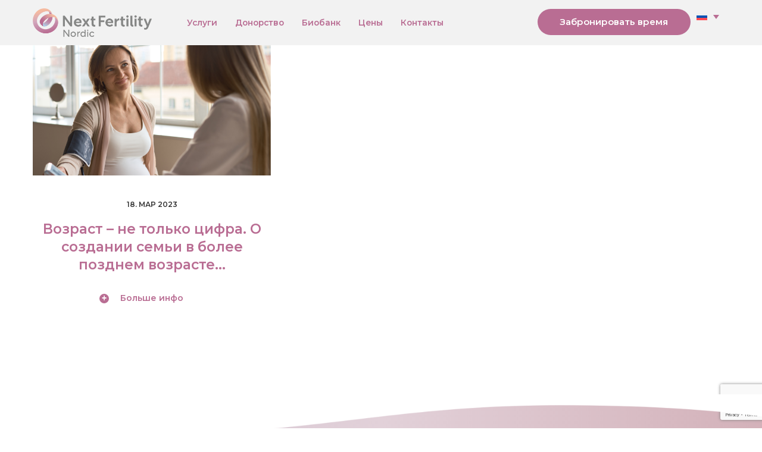

--- FILE ---
content_type: text/html; charset=UTF-8
request_url: https://next-fertilitynordic.com/ru/tag/ginekolog/
body_size: 22657
content:
<!DOCTYPE html>
<html lang="ru-RU" class="no-js scheme_default">
<head>
	<!-- Google Tag Manager -->
	<script>(function(w,d,s,l,i){w[l]=w[l]||[];w[l].push({'gtm.start':
	new Date().getTime(),event:'gtm.js'});var f=d.getElementsByTagName(s)[0],
	j=d.createElement(s),dl=l!='dataLayer'?'&l='+l:'';j.async=true;j.src=
	'https://www.googletagmanager.com/gtm.js?id='+i+dl;f.parentNode.insertBefore(j,f);
	})(window,document,'script','dataLayer','GTM-TM4RNKW');</script>
	<!-- End Google Tag Manager -->
	<!-- CookieYes VendorList-->
<script>
    window.iabConfig = {
    allowedVendors: [755],
    allowedGoogleVendors: [89]
    }
    </script>
	<!-- End CookieYes -->
	<!-- CookieYes cookie revistit fix-->
	<!-- Font Awesome 6 CDN -->
<link rel="stylesheet" href="https://cdnjs.cloudflare.com/ajax/libs/font-awesome/6.5.0/css/all.min.css" integrity="sha512-Bg8mR0...==" crossorigin="anonymous" referrerpolicy="no-referrer" />

	
<!-- Hotjar Contentsquare -->
	<script>
(function (c, s, q, u, a, r, e) {
    c.hj=c.hj||function(){(c.hj.q=c.hj.q||[]).push(arguments)};
    c._hjSettings = { hjid: a };
    r = s.getElementsByTagName('head')[0];
    e = s.createElement('script');
    e.async = true;
    e.src = q + c._hjSettings.hjid + u;
    r.appendChild(e);
})(window, document, 'https://static.hj.contentsquare.net/c/csq-', '.js', 5357269);
</script>
	<style>
.cky-btn-revisit:hover, .cky-btn-close:hover {
color: inherit !important;
background-color: inherit !important;
}
		</style>
<style>
.cky-modal-open button:hover, .cky-btn-revisit:hover {
color: inherit !important;
background-color: inherit !important;
}
</style>		
<script>
  document.addEventListener( 'wpcf7mailsent', function( event ) {
    location = 'https://next-fertilitynordic.com/aitah/';
  }, false );
  </script>

			<meta charset="UTF-8">
		<meta name="viewport" content="width=device-width, initial-scale=1, maximum-scale=1">
		<link rel="profile" href="//gmpg.org/xfn/11">
		<link rel="pingback" href="https://next-fertilitynordic.com/xmlrpc.php">
		<script type="text/javascript">
/* <![CDATA[ */
window.JetpackScriptData = {"site":{"icon":"https://next-fertilitynordic.com/wp-content/uploads/2021/02/cropped-favicon.png","title":"Next Fertility Nordic","host":"unknown","is_wpcom_platform":false}};
/* ]]> */
</script>
<meta name='robots' content='index, follow, max-image-preview:large, max-snippet:-1, max-video-preview:-1' />
<script id="cookieyes" type="text/javascript" src="https://cdn-cookieyes.com/client_data/a14946b383ae721f8fcd8c74/script.js"></script><link rel="alternate" hreflang="en" href="https://next-fertilitynordic.com/en/tag/gynecologist/" />
<link rel="alternate" hreflang="et" href="https://next-fertilitynordic.com/tag/gunekoloog/" />
<link rel="alternate" hreflang="ru" href="https://next-fertilitynordic.com/ru/tag/ginekolog/" />
<link rel="alternate" hreflang="fi" href="https://next-fertilitynordic.com/fi/tag/gynekologi-fi/" />
<link rel="alternate" hreflang="x-default" href="https://next-fertilitynordic.com/tag/gunekoloog/" />

	<!-- This site is optimized with the Yoast SEO plugin v26.7 - https://yoast.com/wordpress/plugins/seo/ -->
	<title>гинеколог Archives - Next Fertility Nordic</title>
	<link rel="canonical" href="https://next-fertilitynordic.com/ru/tag/ginekolog/" />
	<meta property="og:locale" content="ru_RU" />
	<meta property="og:type" content="article" />
	<meta property="og:title" content="гинеколог Archives - Next Fertility Nordic" />
	<meta property="og:url" content="https://next-fertilitynordic.com/ru/tag/ginekolog/" />
	<meta property="og:site_name" content="Next Fertility Nordic" />
	<meta name="twitter:card" content="summary_large_image" />
	<script type="application/ld+json" class="yoast-schema-graph">{"@context":"https://schema.org","@graph":[{"@type":"CollectionPage","@id":"https://next-fertilitynordic.com/ru/tag/ginekolog/","url":"https://next-fertilitynordic.com/ru/tag/ginekolog/","name":"гинеколог Archives - Next Fertility Nordic","isPartOf":{"@id":"https://next-fertilitynordic.com/en/#website"},"primaryImageOfPage":{"@id":"https://next-fertilitynordic.com/ru/tag/ginekolog/#primaryimage"},"image":{"@id":"https://next-fertilitynordic.com/ru/tag/ginekolog/#primaryimage"},"thumbnailUrl":"https://next-fertilitynordic.com/wp-content/uploads/2021/12/Nimetu-kujundus-11-1-e1643886278654.png","inLanguage":"ru-RU"},{"@type":"ImageObject","inLanguage":"ru-RU","@id":"https://next-fertilitynordic.com/ru/tag/ginekolog/#primaryimage","url":"https://next-fertilitynordic.com/wp-content/uploads/2021/12/Nimetu-kujundus-11-1-e1643886278654.png","contentUrl":"https://next-fertilitynordic.com/wp-content/uploads/2021/12/Nimetu-kujundus-11-1-e1643886278654.png","width":1748,"height":1240,"caption":"rasedus vanemas eas"},{"@type":"WebSite","@id":"https://next-fertilitynordic.com/en/#website","url":"https://next-fertilitynordic.com/en/","name":"Next Fertility Nordic","description":"Помощь в создании семьи","publisher":{"@id":"https://next-fertilitynordic.com/en/#organization"},"potentialAction":[{"@type":"SearchAction","target":{"@type":"EntryPoint","urlTemplate":"https://next-fertilitynordic.com/en/?s={search_term_string}"},"query-input":{"@type":"PropertyValueSpecification","valueRequired":true,"valueName":"search_term_string"}}],"inLanguage":"ru-RU"},{"@type":"Organization","@id":"https://next-fertilitynordic.com/en/#organization","name":"Next Fertility Nordic","url":"https://next-fertilitynordic.com/en/","logo":{"@type":"ImageObject","inLanguage":"ru-RU","@id":"https://next-fertilitynordic.com/en/#/schema/logo/image/","url":"https://next-fertilitynordic.com/wp-content/uploads/2021/04/next-fert-posit-f-col-bg.png","contentUrl":"https://next-fertilitynordic.com/wp-content/uploads/2021/04/next-fert-posit-f-col-bg.png","width":1200,"height":297,"caption":"Next Fertility Nordic"},"image":{"@id":"https://next-fertilitynordic.com/en/#/schema/logo/image/"},"sameAs":["https://www.facebook.com/nextfertilitynordic","https://www.instagram.com/nextfertilitynordic/"]}]}</script>
	<!-- / Yoast SEO plugin. -->


<link rel="alternate" type="application/rss+xml" title="Next Fertility Nordic &raquo; Лента" href="https://next-fertilitynordic.com/ru/feed/" />
<link rel="alternate" type="application/rss+xml" title="Next Fertility Nordic &raquo; Лента комментариев" href="https://next-fertilitynordic.com/ru/comments/feed/" />
<link rel="alternate" type="application/rss+xml" title="Next Fertility Nordic &raquo; Лента метки гинеколог" href="https://next-fertilitynordic.com/ru/tag/ginekolog/feed/" />
<style id='wp-img-auto-sizes-contain-inline-css' type='text/css'>
img:is([sizes=auto i],[sizes^="auto," i]){contain-intrinsic-size:3000px 1500px}
/*# sourceURL=wp-img-auto-sizes-contain-inline-css */
</style>
<link rel='stylesheet' id='vc_extensions_cqbundle_adminicon-css' href='https://next-fertilitynordic.com/wp-content/plugins/vc-extensions-bundle/css/admin_icon.css?ver=6.9' type='text/css' media='all' />
<style id='wp-emoji-styles-inline-css' type='text/css'>

	img.wp-smiley, img.emoji {
		display: inline !important;
		border: none !important;
		box-shadow: none !important;
		height: 1em !important;
		width: 1em !important;
		margin: 0 0.07em !important;
		vertical-align: -0.1em !important;
		background: none !important;
		padding: 0 !important;
	}
/*# sourceURL=wp-emoji-styles-inline-css */
</style>
<link rel='stylesheet' id='wp-block-library-css' href='https://next-fertilitynordic.com/wp-includes/css/dist/block-library/style.min.css?ver=6.9' type='text/css' media='all' />
<style id='wp-block-spacer-inline-css' type='text/css'>
.wp-block-spacer{clear:both}
/*# sourceURL=https://next-fertilitynordic.com/wp-includes/blocks/spacer/style.min.css */
</style>
<style id='global-styles-inline-css' type='text/css'>
:root{--wp--preset--aspect-ratio--square: 1;--wp--preset--aspect-ratio--4-3: 4/3;--wp--preset--aspect-ratio--3-4: 3/4;--wp--preset--aspect-ratio--3-2: 3/2;--wp--preset--aspect-ratio--2-3: 2/3;--wp--preset--aspect-ratio--16-9: 16/9;--wp--preset--aspect-ratio--9-16: 9/16;--wp--preset--color--black: #000000;--wp--preset--color--cyan-bluish-gray: #abb8c3;--wp--preset--color--white: #ffffff;--wp--preset--color--pale-pink: #f78da7;--wp--preset--color--vivid-red: #cf2e2e;--wp--preset--color--luminous-vivid-orange: #ff6900;--wp--preset--color--luminous-vivid-amber: #fcb900;--wp--preset--color--light-green-cyan: #7bdcb5;--wp--preset--color--vivid-green-cyan: #00d084;--wp--preset--color--pale-cyan-blue: #8ed1fc;--wp--preset--color--vivid-cyan-blue: #0693e3;--wp--preset--color--vivid-purple: #9b51e0;--wp--preset--gradient--vivid-cyan-blue-to-vivid-purple: linear-gradient(135deg,rgb(6,147,227) 0%,rgb(155,81,224) 100%);--wp--preset--gradient--light-green-cyan-to-vivid-green-cyan: linear-gradient(135deg,rgb(122,220,180) 0%,rgb(0,208,130) 100%);--wp--preset--gradient--luminous-vivid-amber-to-luminous-vivid-orange: linear-gradient(135deg,rgb(252,185,0) 0%,rgb(255,105,0) 100%);--wp--preset--gradient--luminous-vivid-orange-to-vivid-red: linear-gradient(135deg,rgb(255,105,0) 0%,rgb(207,46,46) 100%);--wp--preset--gradient--very-light-gray-to-cyan-bluish-gray: linear-gradient(135deg,rgb(238,238,238) 0%,rgb(169,184,195) 100%);--wp--preset--gradient--cool-to-warm-spectrum: linear-gradient(135deg,rgb(74,234,220) 0%,rgb(151,120,209) 20%,rgb(207,42,186) 40%,rgb(238,44,130) 60%,rgb(251,105,98) 80%,rgb(254,248,76) 100%);--wp--preset--gradient--blush-light-purple: linear-gradient(135deg,rgb(255,206,236) 0%,rgb(152,150,240) 100%);--wp--preset--gradient--blush-bordeaux: linear-gradient(135deg,rgb(254,205,165) 0%,rgb(254,45,45) 50%,rgb(107,0,62) 100%);--wp--preset--gradient--luminous-dusk: linear-gradient(135deg,rgb(255,203,112) 0%,rgb(199,81,192) 50%,rgb(65,88,208) 100%);--wp--preset--gradient--pale-ocean: linear-gradient(135deg,rgb(255,245,203) 0%,rgb(182,227,212) 50%,rgb(51,167,181) 100%);--wp--preset--gradient--electric-grass: linear-gradient(135deg,rgb(202,248,128) 0%,rgb(113,206,126) 100%);--wp--preset--gradient--midnight: linear-gradient(135deg,rgb(2,3,129) 0%,rgb(40,116,252) 100%);--wp--preset--font-size--small: 13px;--wp--preset--font-size--medium: 20px;--wp--preset--font-size--large: 36px;--wp--preset--font-size--x-large: 42px;--wp--preset--spacing--20: 0.44rem;--wp--preset--spacing--30: 0.67rem;--wp--preset--spacing--40: 1rem;--wp--preset--spacing--50: 1.5rem;--wp--preset--spacing--60: 2.25rem;--wp--preset--spacing--70: 3.38rem;--wp--preset--spacing--80: 5.06rem;--wp--preset--shadow--natural: 6px 6px 9px rgba(0, 0, 0, 0.2);--wp--preset--shadow--deep: 12px 12px 50px rgba(0, 0, 0, 0.4);--wp--preset--shadow--sharp: 6px 6px 0px rgba(0, 0, 0, 0.2);--wp--preset--shadow--outlined: 6px 6px 0px -3px rgb(255, 255, 255), 6px 6px rgb(0, 0, 0);--wp--preset--shadow--crisp: 6px 6px 0px rgb(0, 0, 0);}:where(.is-layout-flex){gap: 0.5em;}:where(.is-layout-grid){gap: 0.5em;}body .is-layout-flex{display: flex;}.is-layout-flex{flex-wrap: wrap;align-items: center;}.is-layout-flex > :is(*, div){margin: 0;}body .is-layout-grid{display: grid;}.is-layout-grid > :is(*, div){margin: 0;}:where(.wp-block-columns.is-layout-flex){gap: 2em;}:where(.wp-block-columns.is-layout-grid){gap: 2em;}:where(.wp-block-post-template.is-layout-flex){gap: 1.25em;}:where(.wp-block-post-template.is-layout-grid){gap: 1.25em;}.has-black-color{color: var(--wp--preset--color--black) !important;}.has-cyan-bluish-gray-color{color: var(--wp--preset--color--cyan-bluish-gray) !important;}.has-white-color{color: var(--wp--preset--color--white) !important;}.has-pale-pink-color{color: var(--wp--preset--color--pale-pink) !important;}.has-vivid-red-color{color: var(--wp--preset--color--vivid-red) !important;}.has-luminous-vivid-orange-color{color: var(--wp--preset--color--luminous-vivid-orange) !important;}.has-luminous-vivid-amber-color{color: var(--wp--preset--color--luminous-vivid-amber) !important;}.has-light-green-cyan-color{color: var(--wp--preset--color--light-green-cyan) !important;}.has-vivid-green-cyan-color{color: var(--wp--preset--color--vivid-green-cyan) !important;}.has-pale-cyan-blue-color{color: var(--wp--preset--color--pale-cyan-blue) !important;}.has-vivid-cyan-blue-color{color: var(--wp--preset--color--vivid-cyan-blue) !important;}.has-vivid-purple-color{color: var(--wp--preset--color--vivid-purple) !important;}.has-black-background-color{background-color: var(--wp--preset--color--black) !important;}.has-cyan-bluish-gray-background-color{background-color: var(--wp--preset--color--cyan-bluish-gray) !important;}.has-white-background-color{background-color: var(--wp--preset--color--white) !important;}.has-pale-pink-background-color{background-color: var(--wp--preset--color--pale-pink) !important;}.has-vivid-red-background-color{background-color: var(--wp--preset--color--vivid-red) !important;}.has-luminous-vivid-orange-background-color{background-color: var(--wp--preset--color--luminous-vivid-orange) !important;}.has-luminous-vivid-amber-background-color{background-color: var(--wp--preset--color--luminous-vivid-amber) !important;}.has-light-green-cyan-background-color{background-color: var(--wp--preset--color--light-green-cyan) !important;}.has-vivid-green-cyan-background-color{background-color: var(--wp--preset--color--vivid-green-cyan) !important;}.has-pale-cyan-blue-background-color{background-color: var(--wp--preset--color--pale-cyan-blue) !important;}.has-vivid-cyan-blue-background-color{background-color: var(--wp--preset--color--vivid-cyan-blue) !important;}.has-vivid-purple-background-color{background-color: var(--wp--preset--color--vivid-purple) !important;}.has-black-border-color{border-color: var(--wp--preset--color--black) !important;}.has-cyan-bluish-gray-border-color{border-color: var(--wp--preset--color--cyan-bluish-gray) !important;}.has-white-border-color{border-color: var(--wp--preset--color--white) !important;}.has-pale-pink-border-color{border-color: var(--wp--preset--color--pale-pink) !important;}.has-vivid-red-border-color{border-color: var(--wp--preset--color--vivid-red) !important;}.has-luminous-vivid-orange-border-color{border-color: var(--wp--preset--color--luminous-vivid-orange) !important;}.has-luminous-vivid-amber-border-color{border-color: var(--wp--preset--color--luminous-vivid-amber) !important;}.has-light-green-cyan-border-color{border-color: var(--wp--preset--color--light-green-cyan) !important;}.has-vivid-green-cyan-border-color{border-color: var(--wp--preset--color--vivid-green-cyan) !important;}.has-pale-cyan-blue-border-color{border-color: var(--wp--preset--color--pale-cyan-blue) !important;}.has-vivid-cyan-blue-border-color{border-color: var(--wp--preset--color--vivid-cyan-blue) !important;}.has-vivid-purple-border-color{border-color: var(--wp--preset--color--vivid-purple) !important;}.has-vivid-cyan-blue-to-vivid-purple-gradient-background{background: var(--wp--preset--gradient--vivid-cyan-blue-to-vivid-purple) !important;}.has-light-green-cyan-to-vivid-green-cyan-gradient-background{background: var(--wp--preset--gradient--light-green-cyan-to-vivid-green-cyan) !important;}.has-luminous-vivid-amber-to-luminous-vivid-orange-gradient-background{background: var(--wp--preset--gradient--luminous-vivid-amber-to-luminous-vivid-orange) !important;}.has-luminous-vivid-orange-to-vivid-red-gradient-background{background: var(--wp--preset--gradient--luminous-vivid-orange-to-vivid-red) !important;}.has-very-light-gray-to-cyan-bluish-gray-gradient-background{background: var(--wp--preset--gradient--very-light-gray-to-cyan-bluish-gray) !important;}.has-cool-to-warm-spectrum-gradient-background{background: var(--wp--preset--gradient--cool-to-warm-spectrum) !important;}.has-blush-light-purple-gradient-background{background: var(--wp--preset--gradient--blush-light-purple) !important;}.has-blush-bordeaux-gradient-background{background: var(--wp--preset--gradient--blush-bordeaux) !important;}.has-luminous-dusk-gradient-background{background: var(--wp--preset--gradient--luminous-dusk) !important;}.has-pale-ocean-gradient-background{background: var(--wp--preset--gradient--pale-ocean) !important;}.has-electric-grass-gradient-background{background: var(--wp--preset--gradient--electric-grass) !important;}.has-midnight-gradient-background{background: var(--wp--preset--gradient--midnight) !important;}.has-small-font-size{font-size: var(--wp--preset--font-size--small) !important;}.has-medium-font-size{font-size: var(--wp--preset--font-size--medium) !important;}.has-large-font-size{font-size: var(--wp--preset--font-size--large) !important;}.has-x-large-font-size{font-size: var(--wp--preset--font-size--x-large) !important;}
/*# sourceURL=global-styles-inline-css */
</style>

<style id='classic-theme-styles-inline-css' type='text/css'>
/*! This file is auto-generated */
.wp-block-button__link{color:#fff;background-color:#32373c;border-radius:9999px;box-shadow:none;text-decoration:none;padding:calc(.667em + 2px) calc(1.333em + 2px);font-size:1.125em}.wp-block-file__button{background:#32373c;color:#fff;text-decoration:none}
/*# sourceURL=/wp-includes/css/classic-themes.min.css */
</style>
<link rel='stylesheet' id='contact-form-7-css' href='https://next-fertilitynordic.com/wp-content/plugins/contact-form-7/includes/css/styles.css?ver=6.1.3' type='text/css' media='all' />
<link rel='stylesheet' id='rs-plugin-settings-css' href='https://next-fertilitynordic.com/wp-content/plugins/revslider/public/assets/css/rs6.css?ver=6.3.9' type='text/css' media='all' />
<style id='rs-plugin-settings-inline-css' type='text/css'>
#rs-demo-id {}
/*# sourceURL=rs-plugin-settings-inline-css */
</style>
<link rel='stylesheet' id='trx_addons-icons-css' href='https://next-fertilitynordic.com/wp-content/plugins/trx_addons/css/font-icons/css/trx_addons_icons-embedded.css?ver=6.9' type='text/css' media='all' />
<link rel='stylesheet' id='swiperslider-css' href='https://next-fertilitynordic.com/wp-content/plugins/trx_addons/js/swiper/swiper.css' type='text/css' media='all' />
<link rel='stylesheet' id='magnific-popup-css' href='https://next-fertilitynordic.com/wp-content/plugins/trx_addons/js/magnific/magnific-popup.css' type='text/css' media='all' />
<link rel='stylesheet' id='trx_addons-css' href='https://next-fertilitynordic.com/wp-content/plugins/trx_addons/css/trx_addons.css' type='text/css' media='all' />
<link rel='stylesheet' id='trx_addons-animation-css' href='https://next-fertilitynordic.com/wp-content/plugins/trx_addons/css/trx_addons.animation.css?ver=6.9' type='text/css' media='all' />
<link rel='stylesheet' id='wpml-legacy-dropdown-0-css' href='https://next-fertilitynordic.com/wp-content/plugins/sitepress-multilingual-cms/templates/language-switchers/legacy-dropdown/style.min.css?ver=1' type='text/css' media='all' />
<link rel='stylesheet' id='js_composer_front-css' href='https://next-fertilitynordic.com/wp-content/plugins/js_composer/assets/css/js_composer.min.css?ver=6.10.0' type='text/css' media='all' />
<link rel='stylesheet' id='felizia-font-Montserrat-css' href='https://next-fertilitynordic.com/wp-content/themes/felizia/css/font-face/Montserrat/stylesheet.css?ver=6.9' type='text/css' media='all' />
<link rel='stylesheet' id='fontello-style-css' href='https://next-fertilitynordic.com/wp-content/themes/felizia/css/fontello/css/fontello-embedded.css?ver=6.9' type='text/css' media='all' />
<link rel='stylesheet' id='felizia-styles-css' href='https://next-fertilitynordic.com/wp-content/themes/felizia/css/__styles.css?ver=6.9' type='text/css' media='all' />
<link rel='stylesheet' id='felizia-main-css' href='https://next-fertilitynordic.com/wp-content/themes/felizia/style.css' type='text/css' media='all' />
<link rel='stylesheet' id='felizia-child-css' href='https://next-fertilitynordic.com/wp-content/themes/felizia-child/style.css' type='text/css' media='all' />
<link rel='stylesheet' id='felizia-colors-css' href='https://next-fertilitynordic.com/wp-content/themes/felizia/css/__colors.css?ver=6.9' type='text/css' media='all' />
<link rel='stylesheet' id='mediaelement-css' href='https://next-fertilitynordic.com/wp-includes/js/mediaelement/mediaelementplayer-legacy.min.css?ver=4.2.17' type='text/css' media='all' />
<link rel='stylesheet' id='wp-mediaelement-css' href='https://next-fertilitynordic.com/wp-includes/js/mediaelement/wp-mediaelement.min.css?ver=6.9' type='text/css' media='all' />
<link rel='stylesheet' id='felizia-responsive-css' href='https://next-fertilitynordic.com/wp-content/themes/felizia/css/responsive.css?ver=6.9' type='text/css' media='all' />
<script type="text/javascript" src="https://next-fertilitynordic.com/wp-includes/js/jquery/jquery.min.js?ver=3.7.1" id="jquery-core-js"></script>
<script type="text/javascript" src="https://next-fertilitynordic.com/wp-includes/js/jquery/jquery-migrate.min.js?ver=3.4.1" id="jquery-migrate-js"></script>
<script type="text/javascript" src="https://next-fertilitynordic.com/wp-content/plugins/revslider/public/assets/js/rbtools.min.js?ver=6.3.9" id="tp-tools-js"></script>
<script type="text/javascript" src="https://next-fertilitynordic.com/wp-content/plugins/revslider/public/assets/js/rs6.min.js?ver=6.3.9" id="revmin-js"></script>
<script type="text/javascript" src="https://next-fertilitynordic.com/wp-content/plugins/sitepress-multilingual-cms/templates/language-switchers/legacy-dropdown/script.min.js?ver=1" id="wpml-legacy-dropdown-0-js"></script>
<link rel="https://api.w.org/" href="https://next-fertilitynordic.com/ru/wp-json/" /><link rel="alternate" title="JSON" type="application/json" href="https://next-fertilitynordic.com/ru/wp-json/wp/v2/tags/274" /><link rel="EditURI" type="application/rsd+xml" title="RSD" href="https://next-fertilitynordic.com/xmlrpc.php?rsd" />
<meta name="generator" content="WordPress 6.9" />
<meta name="generator" content="WPML ver:4.8.5 stt:1,15,18,45;" />
			<style type="text/css">
			<!--
				#page_preloader {
					background-color: background-color:#ffffff;;				}
			-->
			</style>
			<meta name="generator" content="Powered by WPBakery Page Builder - drag and drop page builder for WordPress."/>
<meta name="generator" content="Powered by Slider Revolution 6.3.9 - responsive, Mobile-Friendly Slider Plugin for WordPress with comfortable drag and drop interface." />
<link rel="icon" href="https://next-fertilitynordic.com/wp-content/uploads/2021/02/cropped-favicon-32x32.png" sizes="32x32" />
<link rel="icon" href="https://next-fertilitynordic.com/wp-content/uploads/2021/02/cropped-favicon-192x192.png" sizes="192x192" />
<link rel="apple-touch-icon" href="https://next-fertilitynordic.com/wp-content/uploads/2021/02/cropped-favicon-180x180.png" />
<meta name="msapplication-TileImage" content="https://next-fertilitynordic.com/wp-content/uploads/2021/02/cropped-favicon-270x270.png" />
<script type="text/javascript">function setREVStartSize(e){
			//window.requestAnimationFrame(function() {				 
				window.RSIW = window.RSIW===undefined ? window.innerWidth : window.RSIW;	
				window.RSIH = window.RSIH===undefined ? window.innerHeight : window.RSIH;	
				try {								
					var pw = document.getElementById(e.c).parentNode.offsetWidth,
						newh;
					pw = pw===0 || isNaN(pw) ? window.RSIW : pw;
					e.tabw = e.tabw===undefined ? 0 : parseInt(e.tabw);
					e.thumbw = e.thumbw===undefined ? 0 : parseInt(e.thumbw);
					e.tabh = e.tabh===undefined ? 0 : parseInt(e.tabh);
					e.thumbh = e.thumbh===undefined ? 0 : parseInt(e.thumbh);
					e.tabhide = e.tabhide===undefined ? 0 : parseInt(e.tabhide);
					e.thumbhide = e.thumbhide===undefined ? 0 : parseInt(e.thumbhide);
					e.mh = e.mh===undefined || e.mh=="" || e.mh==="auto" ? 0 : parseInt(e.mh,0);		
					if(e.layout==="fullscreen" || e.l==="fullscreen") 						
						newh = Math.max(e.mh,window.RSIH);					
					else{					
						e.gw = Array.isArray(e.gw) ? e.gw : [e.gw];
						for (var i in e.rl) if (e.gw[i]===undefined || e.gw[i]===0) e.gw[i] = e.gw[i-1];					
						e.gh = e.el===undefined || e.el==="" || (Array.isArray(e.el) && e.el.length==0)? e.gh : e.el;
						e.gh = Array.isArray(e.gh) ? e.gh : [e.gh];
						for (var i in e.rl) if (e.gh[i]===undefined || e.gh[i]===0) e.gh[i] = e.gh[i-1];
											
						var nl = new Array(e.rl.length),
							ix = 0,						
							sl;					
						e.tabw = e.tabhide>=pw ? 0 : e.tabw;
						e.thumbw = e.thumbhide>=pw ? 0 : e.thumbw;
						e.tabh = e.tabhide>=pw ? 0 : e.tabh;
						e.thumbh = e.thumbhide>=pw ? 0 : e.thumbh;					
						for (var i in e.rl) nl[i] = e.rl[i]<window.RSIW ? 0 : e.rl[i];
						sl = nl[0];									
						for (var i in nl) if (sl>nl[i] && nl[i]>0) { sl = nl[i]; ix=i;}															
						var m = pw>(e.gw[ix]+e.tabw+e.thumbw) ? 1 : (pw-(e.tabw+e.thumbw)) / (e.gw[ix]);					
						newh =  (e.gh[ix] * m) + (e.tabh + e.thumbh);
					}				
					if(window.rs_init_css===undefined) window.rs_init_css = document.head.appendChild(document.createElement("style"));					
					document.getElementById(e.c).height = newh+"px";
					window.rs_init_css.innerHTML += "#"+e.c+"_wrapper { height: "+newh+"px }";				
				} catch(e){
					console.log("Failure at Presize of Slider:" + e)
				}					   
			//});
		  };</script>
		<style type="text/css" id="wp-custom-css">
			
/* Stats page graphics fade */
.wpb-js-composer .vc_tta-tabs.vc_tta-tabs-position-top .vc_tta-panel .vc_tta-panel-body,
.wpb-js-composer .vc_tta-tabs.vc_tta-tabs-position-bottom .vc_tta-panel .vc_tta-panel-body .tabStopUpScroll .age {
    -webkit-transform: none; 
    -moz-transform: none; 
    -ms-transform: none; 
    -sand-transform: none; 
    -o-transform: none; 
     transform: none; 
    -webkit-transition: none; 
    -moz-transition: none; 
    -o-transition: none; 
    transition: none; 
    animation: fadein 2s;
}

@keyframes fadein {
    from { opacity: 0; }
    to   { opacity: 1; }
}

.sc_icons_title {
	font-size: small;
}

/*kliinikust slider */
.vc_slide.vc_images_carousel.vc_build {
    margin: auto !important;
	
}

.single-post p{
	font-size: 105%;
}

.footer_widgets_inner p {
	font-size: 100%
}

/* cookieyes */
#ckyIABPreferenceButton, #ckyIABGACMPreferenceButton, #ckyIABTabCookie button, #ckyIABTabPurpose button, #ckyIABTabVendor button, #ckyIABSectionCookie button, #ckyIABPNFSection1 button,
#ckyIABPNFSection2 button,
#ckyIABPNFSection3 button,
#ckyIABPNFSection4 button,
#ckyIABVendorSection1 button,
#ckyIABVendorSection2 button
{
	background: transparent !important;
}

/* align blog posts on top */
.column-1_3 {
	vertical-align: top !important;
}

/* hide extra space desktop */
@media (min-width: 660px){
.removeExtraSpace {
	display: none !important;
}
	}

/* hide extra space mobile */
@media (max-width: 660px){
.hide-on-mobile {
	display: none !important;
}
	}

@media (max-width: 660px){
	h2.removeSpaceBetween {
    margin-top: -4em !important;
	}	
	}	

 /* IUI page bron space removal */
@media (max-width: 660px){
	#IUI {
    max-height: 666px !important;
	}	
	}	

/* service icons */
.ikoonid {
	background-color: white;
	border-radius: 50%;
	    width: fit-content;
margin: auto;
}

.ikoonid:hover {
 /* background-color: #FF9800;*/
	transform: scale(90%);
}

.icon-pic-title:hover {
	transform: scale(90%);
}

.teenusedHero:hover {
	/*filter: grayscale(1);*/
	transform: scale(90%);
}

.service-pic-title a:hover {
	color: gray !important;
}

/* Remove footer blocks in mobile */
@media (max-width: 660px){
 #block-3, #block-4, #block-5 {
	display: none;
	}
}

/* Stats page percent bold */
.progressBarPercentBold span {
	font-weight: bold !important;
	}
}


/* Stats page pie row */
@media (min-width: 660px){
#pieRow {
	max-width: 80%;
	margin: auto;
}
	}

	#resultsWomanPic {
		margin-top: 20% !important;
	} 

/* doonori vormi dropdown */
.wpcf7-form-control.wpcf7-select.dopdownBackGround {background-color: white !important;
}

.removeBlockquoteMargin{
	padding-top:0px !important;
}

@media (max-width: 660px){
	#mainPageBtn {
		display: table;
    margin: auto;
    margin-bottom: 2em;
	}	
	
	.wpb_wrapper,	.services_page_header{
margin-left: 20px !important; 
margin-right: 20px !important;
	}
	 .appointment-iframe-container > .wpb_wrapper{
margin-left: 0 !important; 
margin-right: 0 !important;
	}
	.appointment-iframe-container-test >
	.wpb_wrapper,	.services_page_header{
margin-left: 0px !important; 
margin-right: 0px !important;
	}
}


@media (max-width: 660px){
.trx_addons_columns_wrap {
margin-left: -20px !important; 
margin-right: 20px !important;
	}
}

@media (max-width: 660px){
	h1 { 
font-size: 25px !important;
	}
}

@media (max-width: 660px){
.page_content_wrap {
margin-left: 20px !important; 
margin-right: 20px !important;
	}
}

input[type="checkbox"] + .wpcf7-list-item-label:before{
transform: scale(2);
}

input[type="checkbox"] + .wpcf7-list-item-label{
	padding-left: 2em !important;
	line-height: 2em !important;
}

input[type="checkbox"] + .wpcf7-list-item-label:before {
top:1px !important;
}

@media only screen and (max-width: 660px) {
	.sc_testimonials_simple .sc_testimonials_item_content:after	{
		display:none;
	}
		.sc_testimonials_simple .sc_testimonials_item_content:before	{
		display:none;
	}
}

.scheme_default.home .top_panel {
    top: -0px!important;
}

.scroll.scheme_default.home .top_panel {
    top: -0!important;
}

.ctaGradient p{
	line-height: 3rem;
}

.ctaGradient {
	background: linear-gradient(114deg, #F3BAA0 22%, #B86B90 100%);
}

#ctaForm input[type="submit"]{
	background: white !important;
	color: black;
}

#ctaForm input[type="submit"]:hover{
	background: #ba437a !important;
	color: white !important;
}

#ctaForm .wpcf7-not-valid-tip{
	color: white !important;
	padding-top: 0.5rem;
}

#ctaFormMobile{
	  background-color: #AC7499;
    border-radius: 17px;
    top: 12rem;
    padding: 1rem 2rem 1rem 2rem;
    width: 38rem;
margin-top: 5rem;
	margin-left: auto;
	margin-right: auto;
z-index:1;
}

#ctaFormMobile input[type="submit"]{
float: right;
}

#ctaFormMobile input[type="submit"]{
	background: white !important;
	color: black;
	line-height: inherit !important;
	height: inherit
}

#ctaFormMobile .wpcf7-not-valid-tip{
	color: white !important;
	padding-top: 0.5rem;
}

#ctaFormMobile input {
height: 5rem;
	line-height: 5rem;
}


#ctaFormMobile textarea {
height: 5rem;
	line-height: 5rem;
}

#ctaFormMobile ::placeholder {
height: 5rem;
	vertical-align: top;
}

.columns_wrap content{
	margin: auto;
}


/* generic landingpage css start */


.pealkiri{
	padding-bottom: 2rem;
	max-width: 65%;
	text-align: center;
	border-top-left-radius: 25px;
		border-top-right-radius: 25px;
	color: white;
	background: linear-gradient(180deg, #f6d4c4 22%, #F3BAA0 100%);
	margin: auto;
	margin-top: 2rem;
}

#genericHeaderID2 {
background: linear-gradient(180deg, #cc8596 22%, #b86b90 100%);}

/*
#genericHeaderID3 {
background: linear-gradient(180deg, #c3e8fa 22%, #a7dcf7 100%);}
*/

#genericHeaderID4 {
background: linear-gradient(180deg, #d791b3 22%, #b86b90 100%);}

.pealkiri h2 {
	margin-top: 0.5rem;
	margin-bottom: 1rem;
	padding-top:1rem;
}
.pealkiri h4 {
	margin-top: 0px;
}

#accID2 {
	background: linear-gradient(170deg, #b86b90 24%, #a7dcf7 100%);
		max-width: 65%;
border-bottom-left-radius: 25px;
		border-bottom-right-radius: 25px;
	color: white;
	padding-bottom: 2rem;
	margin: auto;
		margin-bottom: 2rem;
}

#accID1 {
	background: linear-gradient(177deg, #F3BAA0 22%, #B86B90 100%);
		max-width: 65%;
border-bottom-left-radius: 25px;
		border-bottom-right-radius: 25px;
	color: white;
	padding-bottom: 2rem;
	margin: auto;
	margin-bottom: 2rem;
}
#accID4 {
		background: linear-gradient(177deg, #b86b90 22%, #a7dcf7 100%);
		max-width: 65%;
border-bottom-left-radius: 25px;
		border-bottom-right-radius: 25px;
	color: white;
	padding-bottom: 2rem;
	margin: auto;
}

#accID3 {
	background: linear-gradient(177deg, #F3BAA0 22%, #B86B90 100%);
		max-width: 65%;
border-bottom-left-radius: 25px;
		border-bottom-right-radius: 25px;
	color: white;
	padding-bottom: 2rem;
	margin: auto;
	margin-bottom: 2rem;
}
/*
#accID3 {
	background: linear-gradient(177deg, #a7dcf7 22%, #f3baa0 100%);
		max-width: 65%;
border-bottom-left-radius: 25px;
		border-bottom-right-radius: 25px;
	color: white;
	padding-bottom: 2rem;
	margin: auto;
		margin-bottom: 2rem;
}
*/
#accID1 a{
	color: white;
}

#accID2 a{
	color: white;
}

#accID3 a{
	color: white;
}

#accID4 a{
	color: white;
}

.vc_row.vc_row-flex {
	display: inherit !important;
}

.removeGapProcess {	margin-top: -10rem !important;}

.accIcon{
	padding-left: 2rem;
}

.accIcon i{
	background-color: transparent !important;
    border: solid 1px;
}



/* on desktop using same class for adding */
.removeDivGap {
	margin-bottom: 2rem !important;
}

	.accordionAndCTA {
	margin-left: 6rem;
}



@media (max-width: 660px){
	
	.accordionAndCTA {
	margin-left: 0rem;
}
	.mobileFormButton button, i{
		color: white !important;
	}
	.removeDivGap {
	margin-bottom: -14rem !important;
}
	.removeCTAMargin {
			margin-bottom: -14rem !important;
	}
	
	.removeGapProcess {
			margin-top: -18rem !important;
	}
	
	
	#accID4 {
		max-width: 100%;
		margin-left:0rem;
		margin-right:0rem;
	}
#accID3 {
		max-width: 100%;
		margin-left:0rem;
		margin-right:0rem;
	}
	#accID2 {
		max-width: 100%;
		margin-left:0rem;
		margin-right:0rem;
	}
	#accID1 {
		max-width: 100%;
		margin-left:0rem;
		margin-right:0rem;
	}
	.pealkiri {
		max-width: 100%;
		margin-left:0rem;
		margin-right:0rem;
		margin-top:0rem !important;
	}
}

/* generic landingpage css end */
		</style>
		<noscript><style> .wpb_animate_when_almost_visible { opacity: 1; }</style></noscript>	<link rel="preconnect" href="https://fonts.gstatic.com">
	<link href="https://fonts.googleapis.com/css2?family=Montserrat:wght@400;600;700&display=swap" rel="stylesheet">
	<meta name="facebook-domain-verification" content="1x0vnhrpm58awfphh8icc9ropywy99" />
	
<meta name="google-site-verification" content="Dy3iruBIW7in49KeLZszFs-1I3G-gW9Zs4kf8hR8LHc" />	
	
	<style>
/* Popup overlay */
#intlPopupOverlay {
  display: none;
  position: fixed;
  top: 0; left: 0;
  width: 100%; height: 100%;
  background: rgba(0,0,0,0.5);
  z-index: 9999;
  justify-content: center;
  align-items: center;
}

/* Popup box */
#intlPopup {
  background: #fff;
  padding: 40px 24px;
  border-radius: 12px;
  max-width: 400px;
	width: 100%;
  text-align: center;
  box-shadow: 0 4px 20px rgba(0,0,0,0.2);
	position: relative;
	margin: 0 16px;
}

#intlPopup h2 {
  margin-bottom: 24px;
  font-size: 32px;
	letter-spacing: -2.5px;
	margin-top: 16px;
}

#intlPopup button {
  margin: 8px;
  padding: 14px 32px;
  border: none;
  border-radius: 64px;
  cursor: pointer;
  font-size: 14px;
}
		
		#intlPopup svg {
			position: absolute;
			top: -32px;
    		left: 50%; /* position the left edge of the element at the middle of the parent */
    		transform: translate(-50%, 0%);
			
		}

#intlPopup .yes {
  background-color: #0073e6;
  color: white;
}

#intlPopup .no {
  background-color: #e0e0e0;
}
</style>

<div id="intlPopupOverlay">
  <div id="intlPopup">
	  <svg xmlns="http://www.w3.org/2000/svg" width="64" height="64" viewBox="0 0 64 64" fill="none">
		<rect width="64" height="64" rx="32" fill="white"/>
		<path fill-rule="evenodd" clip-rule="evenodd" d="M35.1379 17.6747C35.9346 18.1246 36.1633 19.1266 35.9644 20.0348C35.7064 21.2132 35.6519 22.5924 36.2529 23.8356C36.7309 24.8134 37.5561 25.5719 38.7213 26.1039C39.3924 26.4103 40.0999 25.9729 40.3651 26.6739C40.865 27.9955 40.4519 29.1306 39.898 30.1877C39.4907 30.9654 38.6226 31.3949 37.7812 31.1992C37.0147 31.0207 36.2375 30.7785 35.6361 30.4583C35.0192 30.1429 34.3201 29.5963 33.5388 28.8394C33.0248 28.3349 32.3052 28.1457 31.6061 28.3138C30.9481 28.461 30.4547 28.9025 30.2079 29.5122C29.67 31.0068 29.4268 32.5674 29.4543 34.1325C29.4788 35.5215 28.4177 36.8009 27.1295 36.3589C25.885 35.9319 24.7513 35.2596 23.7849 34.3974C23.1596 33.8394 23.2245 32.8635 23.8339 32.2874C25.2938 30.9419 25.8695 28.8815 25.3554 26.9262L25.2321 26.4636C24.6975 24.4453 25.705 22.2588 27.5966 21.4389C28.7919 20.9058 29.6727 19.9305 30.1123 18.7615C30.5546 17.586 31.4887 16.4165 32.6874 16.7068C33.5557 16.9172 34.3771 17.2451 35.1379 17.6747ZM30.3518 40.0663C37.5688 40.0663 43.4493 34.0534 43.4493 26.6739C43.4493 19.2734 37.5688 13.2815 30.3518 13.2815C23.1348 13.2815 17.2543 19.2734 17.2543 26.6739C17.2543 34.0534 23.1348 40.0663 30.3518 40.0663Z" fill="url(#paint0_linear_494_1302)"/>
		<path fill-rule="evenodd" clip-rule="evenodd" d="M44.2526 40.8888C51.9158 33.051 51.9158 20.2977 44.2526 12.462C43.6502 11.846 42.6735 11.846 42.0711 12.462C41.4687 13.0759 41.4687 14.0746 42.0711 14.6906C48.5335 21.3005 48.5335 32.0503 42.0711 38.6581C38.9417 41.8601 34.7801 43.624 30.3512 43.624C25.9244 43.624 21.7628 41.8601 18.6313 38.6581C18.0289 38.0421 17.0522 38.0421 16.4518 38.6581C15.8494 39.2741 15.8494 40.2728 16.4518 40.8888C19.7971 44.3094 24.1397 46.3319 28.8091 46.6998V48.8464H22.5092C21.6579 48.8464 20.9671 49.5528 20.9671 50.4232C20.9671 51.2936 21.6579 52 22.5092 52H38.185C39.0363 52 39.7271 51.2936 39.7271 50.4232C39.7271 49.5528 39.0363 48.8464 38.185 48.8464H31.8933V46.6998C36.5628 46.3319 40.9053 44.3115 44.2526 40.8888Z" fill="url(#paint1_linear_494_1302)"/>
		<defs>
		<linearGradient id="paint0_linear_494_1302" x1="33" y1="12" x2="33" y2="52" gradientUnits="userSpaceOnUse">
		<stop stop-color="#B480A2"/>
		<stop offset="1" stop-color="#DCB5AE"/>
		</linearGradient>
		<linearGradient id="paint1_linear_494_1302" x1="33" y1="12" x2="33" y2="52" gradientUnits="userSpaceOnUse">
		<stop stop-color="#B480A2"/>
		<stop offset="1" stop-color="#DCB5AE"/>
		</linearGradient>
		</defs>
	  </svg>
    <h2>Are you international patient?</h2>
    <button class="yes">Yes</button>
    <button class="no">No</button>
  </div>
</div>

<script>
document.addEventListener("DOMContentLoaded", function () {
  // Allowed homepage paths (with and without slash)
  const allowedPaths = ["/en", "/en/", "/fi", "/fi/", "/ru", "/ru/"];
  const currentPath = window.location.pathname;

  // Only show on allowed pages and only once per session
  if (allowedPaths.includes(currentPath) && !sessionStorage.getItem("intlPopupShown")) {
    document.getElementById("intlPopupOverlay").style.display = "flex";
  }

  document.querySelector("#intlPopup .yes").addEventListener("click", function () {
    sessionStorage.setItem("intlPopupShown", "true");
    window.location.href = "https://next-fertilitynordic.com/en/international-patient-program/";
  });

  document.querySelector("#intlPopup .no").addEventListener("click", function () {
    sessionStorage.setItem("intlPopupShown", "true");
    document.getElementById("intlPopupOverlay").style.display = "none";
  });
});
</script>

</head>
<body class="archive tag tag-ginekolog tag-274 wp-theme-felizia wp-child-theme-felizia-child preloader body_tag scheme_default blog_mode_blog body_style_wide  is_stream blog_style_classic_3 sidebar_hide expand_content header_style_header-default header_position_default menu_style_top no_layout wpb-js-composer js-comp-ver-6.10.0 vc_responsive">
	<!-- Google Tag Manager (noscript) -->
	<noscript><iframe src=https://www.googletagmanager.com/ns.html?id=GTM-TM4RNKW
	height="0" width="0" style="display:none;visibility:hidden"></iframe></noscript>
	<!-- End Google Tag Manager (noscript) -->


	
	
	<div class="body_wrap">

		<div class="page_wrap">

			<header class="top_panel top_panel_default without_bg_image scheme_default">
	<div class="top_panel_middle sc_layouts_row">
		<div class="content_wrap">
			<div class="columns_wrap" >
				<div class="sc_layouts_column sc_layouts_column_align_left sc_layouts_column_icons_position_left column-2_10" style="padding-right: 0;">
					<div class="sc_layouts_item"><a class="sc_layouts_logo" href="https://next-fertilitynordic.com/ru/"><img src="https://next-fertilitynordic.com/wp-content/uploads/2021/02/logo.png" alt="img" width="380" height="92"></a>					</div>
				</div>
								<div class="sc_layouts_column sc_layouts_column_align_left sc_layouts_column_icons_position_left column-5_10" >
					<div class="language-switcher-mobile">
						<div class="custom-language-switcher"><button class="language-toggle-btn" onclick="toggleLanguageMenu()"></button><ul id="language-menu" class="custom-mobile-header-language-switcher"><li><a href="https://next-fertilitynordic.com/tag/gunekoloog/">EST</a></li><li><a href="https://next-fertilitynordic.com/en/tag/gynecologist/">ENG</a></li><li class="active"><a href="https://next-fertilitynordic.com/ru/tag/ginekolog/">RUS</a></li><li><a href="https://next-fertilitynordic.com/fi/tag/gynekologi-fi/">FIN</a></li></ul></div><script>
                function toggleLanguageMenu() {
                    var menu = document.getElementById("language-menu");
                    menu.style.display = (menu.style.display === "flex") ? "none" : "flex";
                }
            </script>					</div>
					<div class="top_panel_navi sc_layouts_row sc_layouts_row_type_normal sc_layouts_row_fixed
			scheme_default">
	<div class="content_wrap">
		<div class="columns_wrap">
            			<div class="sc_layouts_column sc_layouts_column_align_left sc_layouts_column_icons_position_left ">
				<div class="sc_layouts_item">
					<nav class="menu_main_nav_area sc_layouts_hide_on_mobile"><ul id="menu_main" class="sc_layouts_menu_nav menu_main_nav"><li id="menu-item-2956" class="menu-item menu-item-type-post_type menu-item-object-page menu-item-has-children menu-item-2956"><a href="https://next-fertilitynordic.com/ru/uslugi1/"><span>Услуги</span></a>
<ul class="sub-menu"><li class='menu-back'><div class='back-button'>Назад</div></li><div class='sub-menu-wrapper'><li id="menu-item-2957" class="menu-item menu-item-type-post_type menu-item-object-cpt_services menu-item-has-children menu-item-2957"><a href="https://next-fertilitynordic.com/ru/uslugi/testirovanie-fertilynosti/"><span>Тест на фертильность</span></a>
	<ul class="sub-menu"><li id="menu-item-2958" class="menu-item menu-item-type-post_type menu-item-object-cpt_services menu-item-2958"><a href="https://next-fertilitynordic.com/ru/uslugi/priem-ginekologa/"><span>Прием гинеколога</span></a></li><li id="menu-item-2959" class="menu-item menu-item-type-post_type menu-item-object-cpt_services menu-item-2959"><a href="https://next-fertilitynordic.com/ru/uslugi/analiz-spermy/"><span>Анализ спермы</span></a></li><li id="menu-item-17002" class="menu-item menu-item-type-custom menu-item-object-custom menu-item-17002"><a href="https://next-fertilitynordic.com/ru/uslugi/zamorazhivanie-i-hranenie-polovyh-kle/"><span>Xранение половых клеток</span></a></li></ul>
</li><li id="menu-item-17003" class="menu-item menu-item-type-custom menu-item-object-custom menu-item-has-children menu-item-17003"><a href="https://next-fertilitynordic.com/ru/eko-iksi/"><span>ЭКО</span></a>
	<ul class="sub-menu"><li id="menu-item-17087" class="menu-item menu-item-type-custom menu-item-object-custom menu-item-17087"><a href="https://next-fertilitynordic.com/ru/pervyy-vizit/"><span>Первый визит</span></a></li><li id="menu-item-17004" class="menu-item menu-item-type-post_type menu-item-object-page menu-item-17004"><a href="https://next-fertilitynordic.com/ru/vnutrimatochnaya-inseminatsia/"><span>Внутриматочная инсеминация</span></a></li><li id="menu-item-17005" class="menu-item menu-item-type-post_type menu-item-object-page menu-item-17005"><a href="https://next-fertilitynordic.com/ru/eko-iksi/"><span>Эко/ИКСИ</span></a></li><li id="menu-item-17006" class="menu-item menu-item-type-custom menu-item-object-custom menu-item-17006"><a href="https://next-fertilitynordic.com/ru/uslugi/perenos-zamorozhennogo-embriona/"><span>Перенос замороженного эмбриона</span></a></li><li id="menu-item-17007" class="menu-item menu-item-type-post_type menu-item-object-page menu-item-17007"><a href="https://next-fertilitynordic.com/ru/eko-s-donorskimi-yaytsekletkami/"><span>ЭКО с донорскими яйцеклетками</span></a></li><li id="menu-item-17009" class="menu-item menu-item-type-post_type menu-item-object-page menu-item-17009"><a href="https://next-fertilitynordic.com/ru/blast2/"><span>Blast2</span></a></li></ul>
</li><li id="menu-item-2963" class="menu-item menu-item-type-post_type menu-item-object-cpt_services menu-item-2963"><a href="https://next-fertilitynordic.com/ru/uslugi/embriodiagnostika/"><span>Эмбриодиагностика</span></a></li><li id="menu-item-13433" class="menu-item menu-item-type-custom menu-item-object-custom menu-item-has-children menu-item-13433"><a href="https://next-fertilitynordic.com/ru/uslugi/nablyudenie-za-beremennostyyu/"><span>Наблюдение за беременностью</span></a>
	<ul class="sub-menu"><li id="menu-item-2964" class="menu-item menu-item-type-post_type menu-item-object-cpt_services menu-item-2964"><a href="https://next-fertilitynordic.com/ru/uslugi/vedenie-beremennosti/"><span>Ведение беременности</span></a></li><li id="menu-item-5306" class="menu-item menu-item-type-custom menu-item-object-custom menu-item-5306"><a href="https://next-fertilitynordic.com/ru/uslugi/uzi-ploda/"><span>Узи плода</span></a></li><li id="menu-item-17010" class="menu-item menu-item-type-custom menu-item-object-custom menu-item-17010"><a href="https://next-fertilitynordic.com/ru/uslugi/kineziologicheskoe-teypirovanie-dlya-beremennyh/"><span>Kинезиологическое тейпирование для беременных</span></a></li></ul>
</li><li id="menu-item-13456" class="menu-item menu-item-type-custom menu-item-object-custom menu-item-has-children menu-item-13456"><a href="https://next-fertilitynordic.com/ru/uslugi/konsulytatsii/"><span>Консультации</span></a>
	<ul class="sub-menu"><li id="menu-item-17088" class="menu-item menu-item-type-custom menu-item-object-custom menu-item-17088"><a href="https://next-fertilitynordic.com/ru/uslugi/geneticheskoe-konsulytirovanie/"><span>Генетическое консультирование</span></a></li><li id="menu-item-17011" class="menu-item menu-item-type-custom menu-item-object-custom menu-item-17011"><a href="https://next-fertilitynordic.com/ru/uslugi/psihologicheskoe-konsulytirovanie/"><span>Психологическое консультирование</span></a></li><li id="menu-item-13460" class="menu-item menu-item-type-custom menu-item-object-custom menu-item-13460"><a href="https://next-fertilitynordic.com/ru/uslugi/ravnoe-konsulytirovanie/"><span>Равное консультирование</span></a></li></ul>
</li><li id="menu-item-17739" class="menu-item menu-item-type-post_type menu-item-object-page menu-item-17739"><a href="https://next-fertilitynordic.com/ru/fizioterapia/"><span>Физиотерапия</span></a></li>
</div></ul>
</li><li id="menu-item-17013" class="menu-item menu-item-type-custom menu-item-object-custom menu-item-has-children menu-item-17013"><a href="https://next-fertilitynordic.com/ru/uslugi/donorstvo/"><span>Донорство</span></a>
<ul class="sub-menu"><li class='menu-back'><div class='back-button'>Назад</div></li><div class='sub-menu-wrapper'><li id="menu-item-17014" class="menu-item menu-item-type-custom menu-item-object-custom menu-item-17014"><a href="https://next-fertilitynordic.com/ru/uslugi/donorskie-yaytsekletki/"><span>Донорские яйцеклетки</span></a></li><li id="menu-item-17015" class="menu-item menu-item-type-custom menu-item-object-custom menu-item-17015"><a href="https://next-fertilitynordic.com/ru/uslugi/donorskie-spermatozoidy/"><span>Донорская сперма</span></a></li><li id="menu-item-17016" class="menu-item menu-item-type-custom menu-item-object-custom menu-item-17016"><a href="https://next-fertilitynordic.com/ru/uslugi/stanovisy-donorom-yaytsekletok/"><span>СТАНОВИСЬ ДОНОРОМ ЯЙЦЕКЛЕТОК!</span></a></li><li id="menu-item-17017" class="menu-item menu-item-type-custom menu-item-object-custom menu-item-17017"><a href="https://next-fertilitynordic.com/ru/uslugi/stanovisy-donorom-spermy/"><span>СТАНОВИСЬ ДОНОРОМ СПЕРМЫ!</span></a></li>
</div></ul>
</li><li id="menu-item-17018" class="menu-item menu-item-type-custom menu-item-object-custom menu-item-has-children menu-item-17018"><a href="https://next-fertilitynordic.com/ru/uslugi/donorskie-polovye-kletki/"><span>Биобанк</span></a>
<ul class="sub-menu"><li class='menu-back'><div class='back-button'>Назад</div></li><div class='sub-menu-wrapper'><li id="menu-item-17019" class="menu-item menu-item-type-custom menu-item-object-custom menu-item-17019"><a href="https://next-fertilitynordic.com/ru/zakaz-donorskih-kletok/"><span>Заказ донорских клеток</span></a></li><li id="menu-item-17020" class="menu-item menu-item-type-custom menu-item-object-custom menu-item-17020"><a href="https://next-fertilitynordic.com/ru/haydite-podhodyashtego-donora-kliniku/"><span>Hайдите подходящего донора</span></a></li>
</div></ul>
</li><li id="menu-item-3259" class="menu-item menu-item-type-post_type menu-item-object-page menu-item-3259"><a href="https://next-fertilitynordic.com/ru/tseny/"><span>Цены</span></a></li><li id="menu-item-2974" class="menu-item menu-item-type-post_type menu-item-object-page menu-item-has-children menu-item-2974"><a href="https://next-fertilitynordic.com/ru/kontakty/"><span>Контакты</span></a>
<ul class="sub-menu"><li class='menu-back'><div class='back-button'>Назад</div></li><div class='sub-menu-wrapper'><li id="menu-item-2975" class="menu-item menu-item-type-post_type menu-item-object-page menu-item-2975"><a href="https://next-fertilitynordic.com/ru/zapishisy-na-priyem/"><span>Запишись на приём</span></a></li><li id="menu-item-2976" class="menu-item menu-item-type-post_type menu-item-object-page menu-item-2976"><a href="https://next-fertilitynordic.com/ru/o-klinike/"><span>О клинике</span></a></li><li id="menu-item-2973" class="menu-item menu-item-type-post_type menu-item-object-page menu-item-2973"><a href="https://next-fertilitynordic.com/ru/kollektiv/"><span>Коллектив</span></a></li>
</div></ul>
</li></ul></nav>					<div class="sc_layouts_iconed_text sc_layouts_menu_mobile_button">
						<a class="sc_layouts_item_link sc_layouts_iconed_text_link" href="#">
							<span class="sc_layouts_item_icon sc_layouts_iconed_text_icon icon-menu"></span>
						</a>
					</div>
				</div>
			</div>
		</div><!-- /.sc_layouts_row -->
	</div><!-- /.content_wrap -->
</div><!-- /.top_panel_navi -->				</div>
				<div class="sc_layouts_column sc_layouts_column_align_right sc_layouts_column_icons_position_left column-3_10 booking" style="padding-right: 0;margin-right: -10px;">
					<div class="sc_layouts_item">
						<div class="top_panel_top_contact_area sc_layouts_hide_on_mobile">                              <div class="sc_item_button sc_button_wrap">
                  <a href="https://next-fertilitynordic.com/ru/zapishisy-na-priyem/" class="sc_button sc_button_default sc_button_size_normal sc_button_icon_left sc_button_hover_slide_left" target="_blank">
                    <span class="sc_button_text"><span class="sc_button_title">Забронировать время</span></span>
                  </a>
                </div>
              </a>
              						</div>
						<div class="language-switcher-desktop">
							
<div
	 class="wpml-ls-statics-shortcode_actions wpml-ls wpml-ls-legacy-dropdown js-wpml-ls-legacy-dropdown">
	<ul role="menu">

		<li role="none" tabindex="0" class="wpml-ls-slot-shortcode_actions wpml-ls-item wpml-ls-item-ru wpml-ls-current-language wpml-ls-item-legacy-dropdown">
			<a href="#" class="js-wpml-ls-item-toggle wpml-ls-item-toggle" role="menuitem" title="Переключиться на RUS">
                                                    <img
            class="wpml-ls-flag"
            src="https://next-fertilitynordic.com/wp-content/plugins/sitepress-multilingual-cms/res/flags/ru.svg"
            alt="RUS"
            width=18
            height=12
    /></a>

			<ul class="wpml-ls-sub-menu" role="menu">
				
					<li class="wpml-ls-slot-shortcode_actions wpml-ls-item wpml-ls-item-en wpml-ls-first-item" role="none">
						<a href="https://next-fertilitynordic.com/en/tag/gynecologist/" class="wpml-ls-link" role="menuitem" aria-label="Переключиться на ENG" title="Переключиться на ENG">
                                                                <img
            class="wpml-ls-flag"
            src="https://next-fertilitynordic.com/wp-content/plugins/sitepress-multilingual-cms/res/flags/en.svg"
            alt="ENG"
            width=18
            height=12
    /></a>
					</li>

				
					<li class="wpml-ls-slot-shortcode_actions wpml-ls-item wpml-ls-item-et" role="none">
						<a href="https://next-fertilitynordic.com/tag/gunekoloog/" class="wpml-ls-link" role="menuitem" aria-label="Переключиться на EST" title="Переключиться на EST">
                                                                <img
            class="wpml-ls-flag"
            src="https://next-fertilitynordic.com/wp-content/plugins/sitepress-multilingual-cms/res/flags/et.svg"
            alt="EST"
            width=18
            height=12
    /></a>
					</li>

				
					<li class="wpml-ls-slot-shortcode_actions wpml-ls-item wpml-ls-item-fi wpml-ls-last-item" role="none">
						<a href="https://next-fertilitynordic.com/fi/tag/gynekologi-fi/" class="wpml-ls-link" role="menuitem" aria-label="Переключиться на FIN" title="Переключиться на FIN">
                                                                <img
            class="wpml-ls-flag"
            src="https://next-fertilitynordic.com/wp-content/plugins/sitepress-multilingual-cms/res/flags/fi.svg"
            alt="FIN"
            width=18
            height=12
    /></a>
					</li>

							</ul>

		</li>

	</ul>
</div>
						</div>
					</div>
									</div>
			</div>
		</div><!-- /.sc_layouts_row -->
    <script>
      window.addEventListener('scroll', function (){
        var topElem = document.scrollingElement || document.documentElement
        if(topElem.scrollTop > 0){
          document.body.classList.add('scroll')
        } else {
					document.body.classList.remove('scroll')
        }
      })
    </script>
	</div> </header><div class="menu_mobile_overlay"></div>
<div class="menu_mobile">
	<div class="menu_mobile_inner">
		<div class="menu_mobile_inner_top">
			<a class="sc_layouts_logo" href="https://next-fertilitynordic.com/ru/"><img src="https://next-fertilitynordic.com/wp-content/uploads/2021/02/logo.png" alt="img" width="380" height="92"></a>			<a class="menu_mobile_close icon-cancel"></a>
		</div>
		<ul class="custom-mobile-language-switcher"><li><a href="https://next-fertilitynordic.com/tag/gunekoloog/">EST</a></li><li><a href="https://next-fertilitynordic.com/en/tag/gynecologist/">ENG</a></li><li class="active"><a href="https://next-fertilitynordic.com/ru/tag/ginekolog/">RUS</a></li><li><a href="https://next-fertilitynordic.com/fi/tag/gynekologi-fi/">FIN</a></li></ul><nav class="menu_mobile_nav_area"><ul id="menu_mobile" class=" menu_mobile_nav"><li id="menu_mobile-item-8478" class="menu-item menu-item-type-post_type menu-item-object-page menu-item-has-children menu-item-8478"><a href="https://next-fertilitynordic.com/ru/uslugi1/"><span>Услуги</span></a>
<ul class="sub-menu"><li class='menu-back'><div class='back-button'>Назад</div></li><div class='sub-menu-wrapper'><li id="menu_mobile-item-8479" class="menu-item menu-item-type-post_type menu-item-object-cpt_services menu-item-has-children menu-item-8479"><a href="https://next-fertilitynordic.com/ru/teenused/testirovanie-fertilynosti/"><span>Тест на фертильность</span></a>
	<ul class="sub-menu"><li id="menu_mobile-item-14822" class="menu-item menu-item-type-post_type menu-item-object-cpt_services menu-item-14822"><a href="https://next-fertilitynordic.com/ru/teenused/priem-ginekologa/"><span>Прием гинеколога</span></a></li><li id="menu_mobile-item-14823" class="menu-item menu-item-type-post_type menu-item-object-cpt_services menu-item-14823"><a href="https://next-fertilitynordic.com/ru/teenused/analiz-spermy/"><span>Анализ спермы</span></a></li><li id="menu_mobile-item-8480" class="menu-item menu-item-type-post_type menu-item-object-cpt_services menu-item-8480"><a href="https://next-fertilitynordic.com/ru/teenused/zamorazhivanie-i-hranenie-polovyh-kle/"><span>хранение половых клеток</span></a></li></ul>
</li><li id="menu_mobile-item-14809" class="menu-item menu-item-type-post_type menu-item-object-page menu-item-has-children menu-item-14809"><a href="https://next-fertilitynordic.com/ru/eko-iksi/"><span>Эко/ИКСИ</span></a>
	<ul class="sub-menu"><li id="menu_mobile-item-14810" class="menu-item menu-item-type-post_type menu-item-object-page menu-item-14810"><a href="https://next-fertilitynordic.com/ru/vnutrimatochnaya-inseminatsia/"><span>Внутриматочная инсеминация</span></a></li><li id="menu_mobile-item-14812" class="menu-item menu-item-type-post_type menu-item-object-page menu-item-14812"><a href="https://next-fertilitynordic.com/ru/eko-iksi/"><span>Эко/ИКСИ</span></a></li><li id="menu_mobile-item-14815" class="menu-item menu-item-type-post_type menu-item-object-cpt_services menu-item-14815"><a href="https://next-fertilitynordic.com/ru/teenused/perenos-zamorozhennogo-embriona/"><span>Перенос замороженного эмбриона</span></a></li><li id="menu_mobile-item-14813" class="menu-item menu-item-type-post_type menu-item-object-page menu-item-14813"><a href="https://next-fertilitynordic.com/ru/eko-s-donorskimi-yaytsekletkami/"><span>ЭКО с донорскими яйцеклетками</span></a></li><li id="menu_mobile-item-17167" class="menu-item menu-item-type-custom menu-item-object-custom menu-item-17167"><a href="https://next-fertilitynordic.com/blast2-garantii-doonormunarakkudega/"><span>Blast2 garantii doonormunarakkudega</span></a></li></ul>
</li><li id="menu_mobile-item-8497" class="menu-item menu-item-type-post_type menu-item-object-cpt_services menu-item-8497"><a href="https://next-fertilitynordic.com/ru/teenused/embriodiagnostika/"><span>Эмбриодиагностика</span></a></li><li id="menu_mobile-item-14818" class="menu-item menu-item-type-post_type menu-item-object-cpt_services menu-item-has-children menu-item-14818"><a href="https://next-fertilitynordic.com/ru/teenused/nablyudenie-za-beremennostyyu/"><span>Наблюдение за беременностью</span></a>
	<ul class="sub-menu"><li id="menu_mobile-item-13993" class="menu-item menu-item-type-post_type menu-item-object-cpt_services menu-item-13993"><a href="https://next-fertilitynordic.com/ru/teenused/vedenie-beremennosti/"><span>Ведение беременности</span></a></li><li id="menu_mobile-item-8501" class="menu-item menu-item-type-post_type menu-item-object-cpt_services menu-item-8501"><a href="https://next-fertilitynordic.com/ru/teenused/uzi-ploda/"><span>УЗИ ПЛОДА</span></a></li><li id="menu_mobile-item-13972" class="menu-item menu-item-type-post_type menu-item-object-cpt_services menu-item-13972"><a href="https://next-fertilitynordic.com/ru/teenused/kineziologicheskoe-teypirovanie-dlya-beremennyh/"><span>Kинезиологическое тейпирование для беременных</span></a></li></ul>
</li><li id="menu_mobile-item-14819" class="menu-item menu-item-type-post_type menu-item-object-cpt_services menu-item-has-children menu-item-14819"><a href="https://next-fertilitynordic.com/ru/teenused/konsulytatsii/"><span>Консультации</span></a>
	<ul class="sub-menu"><li id="menu_mobile-item-8498" class="menu-item menu-item-type-post_type menu-item-object-cpt_services menu-item-8498"><a href="https://next-fertilitynordic.com/ru/teenused/geneticheskoe-konsulytirovanie/"><span>Генетическое консультирование</span></a></li><li id="menu_mobile-item-14821" class="menu-item menu-item-type-post_type menu-item-object-cpt_services menu-item-14821"><a href="https://next-fertilitynordic.com/ru/teenused/psihologicheskoe-konsulytirovanie/"><span>Психологическое консультирование</span></a></li><li id="menu_mobile-item-8499" class="menu-item menu-item-type-post_type menu-item-object-cpt_services menu-item-8499"><a href="https://next-fertilitynordic.com/ru/teenused/ravnoe-konsulytirovanie/"><span>Равное консультирование</span></a></li><li id="menu_mobile-item-8502" class="menu-item menu-item-type-post_type menu-item-object-cpt_services menu-item-8502"><a href="https://next-fertilitynordic.com/ru/?post_type=cpt_services&#038;p=3816"><span>Консультация по питанию</span></a></li></ul>
</li>
</div></ul>
</li><li id="menu_mobile-item-14820" class="menu-item menu-item-type-post_type menu-item-object-cpt_services menu-item-has-children menu-item-14820"><a href="https://next-fertilitynordic.com/ru/teenused/donorstvo/"><span>Донорство</span></a>
<ul class="sub-menu"><li class='menu-back'><div class='back-button'>Назад</div></li><div class='sub-menu-wrapper'><li id="menu_mobile-item-8487" class="menu-item menu-item-type-post_type menu-item-object-cpt_services menu-item-8487"><a href="https://next-fertilitynordic.com/ru/teenused/donorskie-yaytsekletki/"><span>Донорские яйцеклетки</span></a></li><li id="menu_mobile-item-8486" class="menu-item menu-item-type-post_type menu-item-object-cpt_services menu-item-8486"><a href="https://next-fertilitynordic.com/ru/teenused/donorskie-spermatozoidy/"><span>Донорская сперма</span></a></li><li id="menu_mobile-item-8490" class="menu-item menu-item-type-post_type menu-item-object-cpt_services menu-item-8490"><a href="https://next-fertilitynordic.com/ru/teenused/stanovisy-donorom-yaytsekletok-2/"><span>СТАНОВИСЬ ДОНОРОМ ЯЙЦЕКЛЕТОК!</span></a></li><li id="menu_mobile-item-8489" class="menu-item menu-item-type-post_type menu-item-object-cpt_services menu-item-8489"><a href="https://next-fertilitynordic.com/ru/teenused/stanovisy-donorom-spermy/"><span>СТАНОВИСЬ ДОНОРОМ СПЕРМЫ!</span></a></li>
</div></ul>
</li><li id="menu_mobile-item-8485" class="menu-item menu-item-type-post_type menu-item-object-cpt_services menu-item-has-children menu-item-8485"><a href="https://next-fertilitynordic.com/ru/teenused/donorskie-polovye-kletki/"><span>Донорство</span></a>
<ul class="sub-menu"><li class='menu-back'><div class='back-button'>Назад</div></li><div class='sub-menu-wrapper'><li id="menu_mobile-item-8488" class="menu-item menu-item-type-post_type menu-item-object-page menu-item-8488"><a href="https://next-fertilitynordic.com/ru/zakaz-donorskih-kletok/"><span>Заказ донорских клеток</span></a></li><li id="menu_mobile-item-14649" class="menu-item menu-item-type-post_type menu-item-object-page menu-item-14649"><a href="https://next-fertilitynordic.com/ru/haydite-podhodyashtego-donora-kliniku/"><span>Hайдите подходящего донора (клинику)</span></a></li>
</div></ul>
</li><li id="menu_mobile-item-8483" class="menu-item menu-item-type-post_type menu-item-object-page menu-item-8483"><a href="https://next-fertilitynordic.com/ru/tseny/"><span>Цены</span></a></li><li id="menu_mobile-item-13950" class="menu-item menu-item-type-post_type menu-item-object-page menu-item-13950"><a href="https://next-fertilitynordic.com/ru/rezulytaty/"><span>Результаты ЭКО</span></a></li><li id="menu_mobile-item-8481" class="menu-item menu-item-type-post_type menu-item-object-page menu-item-has-children menu-item-8481"><a href="https://next-fertilitynordic.com/ru/kontakty/"><span>Контакты</span></a>
<ul class="sub-menu"><li class='menu-back'><div class='back-button'>Назад</div></li><div class='sub-menu-wrapper'><li id="menu_mobile-item-8492" class="menu-item menu-item-type-post_type menu-item-object-page menu-item-8492"><a href="https://next-fertilitynordic.com/ru/o-klinike/"><span>О клинике</span></a></li><li id="menu_mobile-item-8484" class="menu-item menu-item-type-post_type menu-item-object-page menu-item-has-children menu-item-8484"><a href="https://next-fertilitynordic.com/ru/kollektiv/"><span>Коллектив</span></a>
	<ul class="sub-menu"><li id="menu_mobile-item-9745" class="menu-item menu-item-type-custom menu-item-object-custom menu-item-9745"><a href="https://next-fertilitynordic.com/toopakkumised/"><span>Tööpakkumised</span></a></li></ul>
</li><li id="menu_mobile-item-9060" class="menu-item menu-item-type-post_type menu-item-object-page menu-item-9060"><a href="https://next-fertilitynordic.com/ru/stranitsa-obratnoy-svyazi/"><span>Страница обратной связи</span></a></li>
</div></ul>
</li><li id="menu_mobile-item-8503" class="menu-item menu-item-type-post_type menu-item-object-page menu-item-8503"><a href="https://next-fertilitynordic.com/ru/blog/"><span>Блог</span></a></li><li id="menu_mobile-item-14826" class="menu-item menu-item-type-post_type menu-item-object-page menu-item-14826"><a href="https://next-fertilitynordic.com/ru/chasto-zadavaemye-voprosy-o-lechenii-besplodia/"><span>Часто задаваемые вопросы о лечении бесплодия</span></a></li><li id="menu_mobile-item-14009" class="menu-item menu-item-type-post_type menu-item-object-page menu-item-14009"><a href="https://next-fertilitynordic.com/ru/zapishisy-na-priyem/"><span>Запишись на приём</span></a></li></ul></nav><div class="search_wrap search_style_normal search_mobile">
	<div class="search_form_wrap">
		<form role="search" method="get" class="search_form" action="https://next-fertilitynordic.com/ru/">
			<input type="text" class="search_field" placeholder="Search" value="" name="s">
			<button type="submit" class="search_submit trx_addons_icon-search"></button>
					</form>
	</div>
	</div><div class="socials_mobile"><span class="social_item"><a href="https://www.facebook.com/nextfertilitynordic" target="_blank" class="social_icons social_facebook"><span class="trx_addons_icon-facebook"></span></a></span><span class="social_item"><a href="https://www.instagram.com/nextfertilitynordic/" target="_blank" class="social_icons social_instagram"><span class="trx_addons_icon-instagram"></span></a></span><span class="social_item"><a href="https://www.linkedin.com/company/next-fertility-nordic/" target="_blank" class="social_icons social_dribbble"><span class="trx_addons_icon-dribbble"></span></a></span></div>	</div>
</div>
      
			<div class="page_content_wrap scheme_default">
				<div class="p-sidebar-general">
					<div class="sidebar-buttons open">
						<a href="https://next-fertilitynordic.com/ru/zapishisy-na-priyem/" class="sidebar-button booking">Записаться</a>
					</div>
				</div>
								<div class="content_wrap">
				
									

					<div class="content">
						<div class="columns_wrap posts_container"><div class="column-1_3"><article id="post-10179" 
	class="post_item post_layout_classic post_layout_classic_3 post_format_standard post-10179 post type-post status-publish format-standard has-post-thumbnail hentry category-105 category-ginekologia category-102 category-101 tag-next-fertility-nordic-ru tag-ginekolog tag-donorstvo-yaytsekletok tag-viljatusravi-ru tag-viljakus-ru"		>

	<div class="post_featured with_thumb hover_dots"><img width="740" height="416" src="https://next-fertilitynordic.com/wp-content/uploads/2021/12/Nimetu-kujundus-11-1-740x416.png" class="attachment-felizia-thumb-med size-felizia-thumb-med wp-post-image" alt="Возраст – не только цифра. О создании семьи в более позднем возрасте&#8230;" decoding="async" fetchpriority="high" srcset="https://next-fertilitynordic.com/wp-content/uploads/2021/12/Nimetu-kujundus-11-1-740x416.png 740w, https://next-fertilitynordic.com/wp-content/uploads/2021/12/Nimetu-kujundus-11-1-1170x658.png 1170w" sizes="(max-width: 740px) 100vw, 740px" /><div class="mask"></div><a href="https://next-fertilitynordic.com/ru/vozrast-ne-tolyko-tsifra-o-sozdanii-semyi-v-bolee-pozdnem-vozraste/" aria-hidden="true" class="icons"><span></span><span></span><span></span></a></div>		<div class="post_header entry-header">
			<div class="post_meta">					<span class="post_meta_item post_date"><a href="https://next-fertilitynordic.com/ru/vozrast-ne-tolyko-tsifra-o-sozdanii-semyi-v-bolee-pozdnem-vozraste/">18. Мар 2023</a></span>
					</div><!-- .post_meta --><h4 class="post_title entry-title"><a href="https://next-fertilitynordic.com/ru/vozrast-ne-tolyko-tsifra-o-sozdanii-semyi-v-bolee-pozdnem-vozraste/" rel="bookmark">Возраст – не только цифра. О создании семьи в более позднем возрасте&#8230;</a></h4>		</div><!-- .entry-header -->
		
	<div class="post_content entry-content">
		<div class="post_content_inner">
					</div>
		<div class="sc_blogger_item_button sc_item_button"><a href="https://next-fertilitynordic.com/ru/vozrast-ne-tolyko-tsifra-o-sozdanii-semyi-v-bolee-pozdnem-vozraste/" class="sc_button sc_button_simple">Больше инфо</a></div>	</div><!-- .entry-content -->

</article></div></div>				
					</div><!-- </.content> -->

					</div><!-- </.content_wrap> -->			</div><!-- </.page_content_wrap> -->

			<footer class="footer_wrap footer_default scheme_default">
			<div class="footer_widgets_wrap widget_area">
			<div class="footer_widgets_inner widget_area_inner">
				<div class="content_wrap"><div class="columns_wrap"><aside id="text-9" class="column-1_4 widget widget_text">			<div class="textwidget"><p><img loading="lazy" decoding="async" src="https://next-fertilitynordic.com/wp-content/uploads/2021/04/next-fert-posit-f-col-bg.png" alt="" width="1200" height="297" /><br />
<a href="https://next-fertilitynordic.com/wp-content/uploads/M020.pdf" target="_blank" rel="noopener"><br />
<img loading="lazy" decoding="async" class="aligncenter wp-image-17093 size-medium" src="https://next-fertilitynordic.com/wp-content/uploads/2025/09/2025.08.12-M020-tunnistus_page-0001-1-212x300.jpg" alt="" width="212" height="300" srcset="https://next-fertilitynordic.com/wp-content/uploads/2025/09/2025.08.12-M020-tunnistus_page-0001-1-212x300.jpg 212w, https://next-fertilitynordic.com/wp-content/uploads/2025/09/2025.08.12-M020-tunnistus_page-0001-1-723x1024.jpg 723w, https://next-fertilitynordic.com/wp-content/uploads/2025/09/2025.08.12-M020-tunnistus_page-0001-1-scaled.jpg 1809w" sizes="auto, (max-width: 212px) 100vw, 212px" /></a><a target="_blank" class="navymember" href="https://www.doctify.com/uk/practice/next-fertility-nordic"><img loading="lazy" decoding="async" class="alignnone size-medium wp-image-17171" src="https://next-fertilitynordic.com/wp-content/uploads/2025/10/Members-Navy-300x159.png" alt="" width="300" height="159" srcset="https://next-fertilitynordic.com/wp-content/uploads/2025/10/Members-Navy-300x159.png 300w, https://next-fertilitynordic.com/wp-content/uploads/2025/10/Members-Navy-370x196.png 370w, https://next-fertilitynordic.com/wp-content/uploads/2025/10/Members-Navy.png 604w" sizes="auto, (max-width: 300px) 100vw, 300px" /></a></p>
</div>
		</aside><aside id="text-15" class="column-1_4 widget widget_text"><h5 class="widget_title">Время работы</h5>			<div class="textwidget"><p>Пн &#8212; Пт 9:00 – 17:00</p>
<p><strong>Парковка и транспорт:</strong></p>
<p style="font-weight: 400;">Припарковать свою машину Вы можете на парковках вокруг Веэренни 51 (EuroPark, зона EP100; 30 мин, 1,5€).</p>
<p style="font-weight: 400;">Общественный транспорт &#8212; автобусы 3, 16, 28, 39, 73, остановки Varre и Töökoja.</p>
</div>
		</aside><aside id="text-13" class="column-1_4 widget widget_text"><h5 class="widget_title">Клиника</h5>			<div class="textwidget"><p>Веэренни, 51, 4-й этаж<br />
10138 Таллинн</p>
<p style="font-style: inherit; font-weight: inherit;"><a href="https://www.google.ee/maps/place/Fertility+Clinic+Nordic/@59.424864,24.7414658,17z/data=!3m1!4b1!4m5!3m4!1s0x4692949819bca367:0xce72cf7268bdc3ba!8m2!3d59.424864!4d24.7436545" target="_blank" rel="noopener">Посмотреть адрес</a></p>
<p>Разрешения на деятельность:<br />
Департамент здоровья, No L05271, L05272, L07088, L07400, BioExim EU TE код EE001135<br />
Департамент лекарственных средств, No 6</p>
<p>BioEximi OÜ<br />
банковский счет:<br />
EE851010220108693011<br />
AS SEB Pank | SWIFT kood (BIC): EEUHEE2X</p>
</div>
		</aside><aside id="text-22" class="column-1_4 widget widget_text"><h5 class="widget_title">Свяжитесь с нами</h5>			<div class="textwidget"><p>e-mail: <a href="mailto:info@ivfnordic.com">info@ivfnordic.com</a><br />
тел: <a href="callto:+3726070017">+372 607 0017</a></p>
<p><a href="https://next-fertilitynordic.com">next-fertilitynordic.com</a></p>
<p><em>Компания Bioeximi OÜ имеет аккредитацию:</em><br />
<b>ISO 15189</b> <b>&#8212; Сертифицирована </b> как медицинская лаборатория в области лабораторных процедур экстракорпорального оплодотворения</p>
</div>
		</aside><aside id="block-3" class="column-1_4 widget widget_block">
<div style="height:0px" aria-hidden="true" class="wp-block-spacer footer-empty"></div>
</aside><aside id="block-4" class="column-1_4 widget widget_block">
<div style="height:0px" aria-hidden="true" class="wp-block-spacer footer-empty"></div>
</aside><aside id="block-5" class="column-1_4 widget widget_block">
<div style="height:0px" aria-hidden="true" class="wp-block-spacer footer-empty"></div>
</aside><aside id="block-6" class="column-1_4 widget widget_block"><div class="socials">
<div class="footer_socials_inner" style="text-align: start !important;">
					<span class="socials_in_footer_text"></span><span class="social_item"><a
							href="https://www.facebook.com/nextfertilitynordic" target="_blank"
							class="social_icons social_facebook customize-unpreviewable"><span
								class="trx_addons_icon-facebook"></span></a></span><span class="social_item"><a
							href="https://www.instagram.com/nextfertilitynordic/" target="_blank"
							class="social_icons social_instagram customize-unpreviewable"><span
								class="trx_addons_icon-instagram"></span></a></span><span class="social_item"><a
							href="https://www.youtube.com/@nextfertilitynordic" target="_blank"
							class="social_icons social_youtube customize-unpreviewable"><span
								class="trx_addons_icon-youtube"></span></a></span><span class="social_item"><a
							href="https://ee.linkedin.com/company/next-fertility-nordic" target="_blank"
							class="social_icons social_linkedin customize-unpreviewable"><span
								class="trx_addons_icon-linkedin"></span></a></span><span class="social_item"><a
							href="https://open.spotify.com/show/4OjsDLQiutbQOgCwxK2hEo?si=p_CP4GhbRJe7clzZ3dsXKg" target="_blank"
							class="social_icons social customize-unpreviewable"><span
								class="fab fa-spotify"></span></a></span>
				</div>
</div>
</aside></div><!-- /.columns_wrap --></div><!-- /.content_wrap -->			</div><!-- /.footer_widgets_inner -->
		</div><!-- /.footer_widgets_wrap -->
		 
<div class="footer_copyright_wrap scheme_">
	<div class="footer_copyright_inner">
		<div class="content_wrap">
			<div class="copyright_text"><a href="/ru/obshtie-uslovia-dogovora-ob-okazanii-uslug/" target="_blank">Общие условия договора об оказании услуг</a><br />
<a href="ru/politika-konfidentsialynosti/" target="_blank">Политика конфиденциальности</a><br />
<a href="/ru/rassmotrenie-zhalob/" target="_blank">Рассмотрение жалоб</a></div>
					</div>
	</div>
</div>
</footer><!-- /.footer_wrap -->

		</div><!-- /.page_wrap -->

	</div><!-- /.body_wrap -->

	
	<div id="page_preloader"><div class="preloader_wrap preloader_square"><div class="preloader_square1"></div><div class="preloader_square2"></div></div></div><script type="speculationrules">
{"prefetch":[{"source":"document","where":{"and":[{"href_matches":"/ru/*"},{"not":{"href_matches":["/wp-*.php","/wp-admin/*","/wp-content/uploads/*","/wp-content/*","/wp-content/plugins/*","/wp-content/themes/felizia-child/*","/wp-content/themes/felizia/*","/ru/*\\?(.+)"]}},{"not":{"selector_matches":"a[rel~=\"nofollow\"]"}},{"not":{"selector_matches":".no-prefetch, .no-prefetch a"}}]},"eagerness":"conservative"}]}
</script>
		<!-- Start of StatCounter Code -->
		<script>
			<!--
			var sc_project=12581641;
			var sc_security="f4e5001d";
			var sc_invisible=1;
		</script>
        <script type="text/javascript" src="https://www.statcounter.com/counter/counter.js" async></script>
		<noscript><div class="statcounter"><a title="web analytics" href="https://statcounter.com/"><img class="statcounter" src="https://c.statcounter.com/12581641/0/f4e5001d/1/" alt="web analytics" /></a></div></noscript>
		<!-- End of StatCounter Code -->
		<script type="text/javascript" src="https://next-fertilitynordic.com/wp-includes/js/dist/hooks.min.js?ver=dd5603f07f9220ed27f1" id="wp-hooks-js"></script>
<script type="text/javascript" src="https://next-fertilitynordic.com/wp-includes/js/dist/i18n.min.js?ver=c26c3dc7bed366793375" id="wp-i18n-js"></script>
<script type="text/javascript" id="wp-i18n-js-after">
/* <![CDATA[ */
wp.i18n.setLocaleData( { 'text direction\u0004ltr': [ 'ltr' ] } );
//# sourceURL=wp-i18n-js-after
/* ]]> */
</script>
<script type="text/javascript" src="https://next-fertilitynordic.com/wp-content/plugins/contact-form-7/includes/swv/js/index.js?ver=6.1.3" id="swv-js"></script>
<script type="text/javascript" id="contact-form-7-js-translations">
/* <![CDATA[ */
( function( domain, translations ) {
	var localeData = translations.locale_data[ domain ] || translations.locale_data.messages;
	localeData[""].domain = domain;
	wp.i18n.setLocaleData( localeData, domain );
} )( "contact-form-7", {"translation-revision-date":"2025-09-30 08:46:06+0000","generator":"GlotPress\/4.0.3","domain":"messages","locale_data":{"messages":{"":{"domain":"messages","plural-forms":"nplurals=3; plural=(n % 10 == 1 && n % 100 != 11) ? 0 : ((n % 10 >= 2 && n % 10 <= 4 && (n % 100 < 12 || n % 100 > 14)) ? 1 : 2);","lang":"ru"},"This contact form is placed in the wrong place.":["\u042d\u0442\u0430 \u043a\u043e\u043d\u0442\u0430\u043a\u0442\u043d\u0430\u044f \u0444\u043e\u0440\u043c\u0430 \u0440\u0430\u0437\u043c\u0435\u0449\u0435\u043d\u0430 \u0432 \u043d\u0435\u043f\u0440\u0430\u0432\u0438\u043b\u044c\u043d\u043e\u043c \u043c\u0435\u0441\u0442\u0435."],"Error:":["\u041e\u0448\u0438\u0431\u043a\u0430:"]}},"comment":{"reference":"includes\/js\/index.js"}} );
//# sourceURL=contact-form-7-js-translations
/* ]]> */
</script>
<script type="text/javascript" id="contact-form-7-js-before">
/* <![CDATA[ */
var wpcf7 = {
    "api": {
        "root": "https:\/\/next-fertilitynordic.com\/ru\/wp-json\/",
        "namespace": "contact-form-7\/v1"
    },
    "cached": 1
};
//# sourceURL=contact-form-7-js-before
/* ]]> */
</script>
<script type="text/javascript" src="https://next-fertilitynordic.com/wp-content/plugins/contact-form-7/includes/js/index.js?ver=6.1.3" id="contact-form-7-js"></script>
<script type="text/javascript" src="https://next-fertilitynordic.com/wp-content/plugins/trx_addons/js/swiper/swiper.jquery.min.js" id="swiperslider-js"></script>
<script type="text/javascript" src="https://next-fertilitynordic.com/wp-content/plugins/trx_addons/js/magnific/jquery.magnific-popup.min.js" id="magnific-popup-js"></script>
<script type="text/javascript" id="trx_addons-js-extra">
/* <![CDATA[ */
var TRX_ADDONS_STORAGE = {"ajax_url":"https://next-fertilitynordic.com/wp-admin/admin-ajax.php","ajax_nonce":"079aff43ca","site_url":"https://next-fertilitynordic.com","vc_edit_mode":"0","popup_engine":"magnific","animate_inner_links":"0","user_logged_in":"0","email_mask":"^([a-zA-Z0-9_\\-]+\\.)*[a-zA-Z0-9_\\-]+@[a-z0-9_\\-]+(\\.[a-z0-9_\\-]+)*\\.[a-z]{2,6}$","msg_ajax_error":"Invalid server answer!","msg_magnific_loading":"Loading image","msg_magnific_error":"Error loading image","msg_error_like":"Error saving your like! Please, try again later.","msg_field_name_empty":"The name can't be empty","msg_field_email_empty":"Too short (or empty) email address","msg_field_email_not_valid":"Invalid email address","msg_field_text_empty":"The message text can't be empty","msg_search_error":"Search error! Try again later.","msg_send_complete":"Send message complete!","msg_send_error":"Transmit failed!","menu_cache":[],"login_via_ajax":"0","msg_login_empty":"The Login field can't be empty","msg_login_long":"The Login field is too long","msg_password_empty":"The password can't be empty and shorter then 4 characters","msg_password_long":"The password is too long","msg_login_success":"Login success! The page should be reloaded in 3 sec.","msg_login_error":"Login failed!","msg_not_agree":"Please, read and check 'Terms and Conditions'","msg_email_long":"E-mail address is too long","msg_email_not_valid":"E-mail address is invalid","msg_password_not_equal":"The passwords in both fields are not equal","msg_registration_success":"Registration success! Please log in!","msg_registration_error":"Registration failed!","scroll_to_anchor":"1","update_location_from_anchor":"0","msg_sc_googlemap_not_avail":"Googlemap service is not available","msg_sc_googlemap_geocoder_error":"Error while geocode address"};
//# sourceURL=trx_addons-js-extra
/* ]]> */
</script>
<script type="text/javascript" src="https://next-fertilitynordic.com/wp-content/plugins/trx_addons/js/trx_addons.js" id="trx_addons-js"></script>
<script type="text/javascript" src="https://next-fertilitynordic.com/wp-content/themes/felizia-child/assets/js/functions.js?ver=1" id="theme-functions-js"></script>
<script type="text/javascript" src="https://www.google.com/recaptcha/api.js?render=6LeLT9EaAAAAACQ1FlqjvSEj_OdiQ79-XMwuMT8m&amp;ver=3.0" id="google-recaptcha-js"></script>
<script type="text/javascript" src="https://next-fertilitynordic.com/wp-includes/js/dist/vendor/wp-polyfill.min.js?ver=3.15.0" id="wp-polyfill-js"></script>
<script type="text/javascript" id="wpcf7-recaptcha-js-before">
/* <![CDATA[ */
var wpcf7_recaptcha = {
    "sitekey": "6LeLT9EaAAAAACQ1FlqjvSEj_OdiQ79-XMwuMT8m",
    "actions": {
        "homepage": "homepage",
        "contactform": "contactform"
    }
};
//# sourceURL=wpcf7-recaptcha-js-before
/* ]]> */
</script>
<script type="text/javascript" src="https://next-fertilitynordic.com/wp-content/plugins/contact-form-7/modules/recaptcha/index.js?ver=6.1.3" id="wpcf7-recaptcha-js"></script>
<script type="text/javascript" src="https://next-fertilitynordic.com/wp-content/themes/felizia/js/superfish.js" id="superfish-js"></script>
<script type="text/javascript" id="felizia-init-js-extra">
/* <![CDATA[ */
var FELIZIA_STORAGE = {"ajax_url":"https://next-fertilitynordic.com/wp-admin/admin-ajax.php","ajax_nonce":"079aff43ca","site_url":"https://next-fertilitynordic.com","user_logged_in":"","mobile_layout_width":"959","background_video":"","use_mediaelements":"1","message_maxlength":"1000","site_scheme":"scheme_default","admin_mode":"","email_mask":"^([a-zA-Z0-9_\\-]+\\.)*[a-zA-Z0-9_\\-]+@[a-z0-9_\\-]+(\\.[a-z0-9_\\-]+)*\\.[a-z]{2,6}$","strings":{"ajax_error":"Invalid server answer!","error_global":"Error data validation!","name_empty":"The name can&#039;t be empty","name_long":"Too long name","email_empty":"Too short (or empty) email address","email_long":"Too long email address","email_not_valid":"Invalid email address","text_empty":"The message text can&#039;t be empty","text_long":"Too long message text"},"button_hover":"slide_left","alter_link_color":"#b96d93"};
//# sourceURL=felizia-init-js-extra
/* ]]> */
</script>
<script type="text/javascript" src="https://next-fertilitynordic.com/wp-content/themes/felizia/js/__scripts.js" id="felizia-init-js"></script>
<script type="text/javascript" id="mediaelement-core-js-before">
/* <![CDATA[ */
var mejsL10n = {"language":"ru","strings":{"mejs.download-file":"\u0421\u043a\u0430\u0447\u0430\u0442\u044c \u0444\u0430\u0439\u043b","mejs.install-flash":"Flash player \u043f\u043b\u0430\u0433\u0438\u043d \u0431\u044b\u043b \u043e\u0442\u043a\u043b\u044e\u0447\u0435\u043d \u0438\u043b\u0438 \u043d\u0435 \u0431\u044b\u043b \u0443\u0441\u0442\u0430\u043d\u043e\u0432\u043b\u0435\u043d \u0432 \u0432\u0430\u0448\u0435\u043c \u0431\u0440\u0430\u0443\u0437\u0435\u0440\u0435. \u041f\u043e\u0436\u0430\u043b\u0443\u0439\u0441\u0442\u0430, \u0432\u043a\u043b\u044e\u0447\u0438\u0442\u0435 \u043f\u043b\u0430\u0433\u0438\u043d Flash player \u0438\u043b\u0438 \u0441\u043a\u0430\u0447\u0430\u0439\u0442\u0435 \u043f\u043e\u0441\u043b\u0435\u0434\u043d\u044e\u044e \u0432\u0435\u0440\u0441\u0438\u044e \u0441 https://get.adobe.com/flashplayer/","mejs.fullscreen":"\u041d\u0430 \u0432\u0435\u0441\u044c \u044d\u043a\u0440\u0430\u043d","mejs.play":"\u0412\u043e\u0441\u043f\u0440\u043e\u0438\u0437\u0432\u0435\u0441\u0442\u0438","mejs.pause":"\u041f\u0430\u0443\u0437\u0430","mejs.time-slider":"\u0428\u043a\u0430\u043b\u0430 \u0432\u0440\u0435\u043c\u0435\u043d\u0438","mejs.time-help-text":"\u0418\u0441\u043f\u043e\u043b\u044c\u0437\u0443\u0439\u0442\u0435 \u043a\u043b\u0430\u0432\u0438\u0448\u0438 \u0432\u043b\u0435\u0432\u043e/\u0432\u043f\u0440\u0430\u0432\u043e, \u0447\u0442\u043e\u0431\u044b \u043f\u0435\u0440\u0435\u043c\u0435\u0441\u0442\u0438\u0442\u044c\u0441\u044f \u043d\u0430 \u043e\u0434\u043d\u0443 \u0441\u0435\u043a\u0443\u043d\u0434\u0443; \u0432\u0432\u0435\u0440\u0445/\u0432\u043d\u0438\u0437, \u0447\u0442\u043e\u0431\u044b \u043f\u0435\u0440\u0435\u043c\u0435\u0441\u0442\u0438\u0442\u044c\u0441\u044f \u043d\u0430 \u0434\u0435\u0441\u044f\u0442\u044c \u0441\u0435\u043a\u0443\u043d\u0434.","mejs.live-broadcast":"\u041f\u0440\u044f\u043c\u0430\u044f \u0442\u0440\u0430\u043d\u0441\u043b\u044f\u0446\u0438\u044f","mejs.volume-help-text":"\u0418\u0441\u043f\u043e\u043b\u044c\u0437\u0443\u0439\u0442\u0435 \u043a\u043b\u0430\u0432\u0438\u0448\u0438 \u0432\u0432\u0435\u0440\u0445/\u0432\u043d\u0438\u0437, \u0447\u0442\u043e\u0431\u044b \u0443\u0432\u0435\u043b\u0438\u0447\u0438\u0442\u044c \u0438\u043b\u0438 \u0443\u043c\u0435\u043d\u044c\u0448\u0438\u0442\u044c \u0433\u0440\u043e\u043c\u043a\u043e\u0441\u0442\u044c.","mejs.unmute":"\u0412\u043a\u043b\u044e\u0447\u0438\u0442\u044c \u0437\u0432\u0443\u043a","mejs.mute":"\u0411\u0435\u0437 \u0437\u0432\u0443\u043a\u0430","mejs.volume-slider":"\u0420\u0435\u0433\u0443\u043b\u044f\u0442\u043e\u0440 \u0433\u0440\u043e\u043c\u043a\u043e\u0441\u0442\u0438","mejs.video-player":"\u0412\u0438\u0434\u0435\u043e\u043f\u043b\u0435\u0435\u0440","mejs.audio-player":"\u0410\u0443\u0434\u0438\u043e\u043f\u043b\u0435\u0435\u0440","mejs.captions-subtitles":"\u0421\u0443\u0431\u0442\u0438\u0442\u0440\u044b","mejs.captions-chapters":"\u0413\u043b\u0430\u0432\u044b","mejs.none":"\u041d\u0435\u0442","mejs.afrikaans":"\u0410\u0444\u0440\u0438\u043a\u0430\u043d\u0441\u043a\u0438\u0439","mejs.albanian":"\u0410\u043b\u0431\u0430\u043d\u0441\u043a\u0438\u0439","mejs.arabic":"\u0410\u0440\u0430\u0431\u0441\u043a\u0438\u0439","mejs.belarusian":"\u0411\u0435\u043b\u043e\u0440\u0443\u0441\u0441\u043a\u0438\u0439","mejs.bulgarian":"\u0411\u043e\u043b\u0433\u0430\u0440\u0441\u043a\u0438\u0439","mejs.catalan":"\u041a\u0430\u0442\u0430\u043b\u043e\u043d\u0441\u043a\u0438\u0439","mejs.chinese":"\u041a\u0438\u0442\u0430\u0439\u0441\u043a\u0438\u0439","mejs.chinese-simplified":"\u041a\u0438\u0442\u0430\u0439\u0441\u043a\u0438\u0439 (\u0443\u043f\u0440\u043e\u0449\u0435\u043d\u043d\u044b\u0439)","mejs.chinese-traditional":"\u041a\u0438\u0442\u0430\u0439\u0441\u043a\u0438\u0439 (\u0442\u0440\u0430\u0434\u0438\u0446\u0438\u043e\u043d\u043d\u044b\u0439)","mejs.croatian":"\u0425\u043e\u0440\u0432\u0430\u0442\u0441\u043a\u0438\u0439","mejs.czech":"\u0427\u0435\u0448\u0441\u043a\u0438\u0439","mejs.danish":"\u0414\u0430\u0442\u0441\u043a\u0438\u0439","mejs.dutch":"\u041d\u0438\u0434\u0435\u0440\u043b\u0430\u043d\u0434\u0441\u043a\u0438\u0439 (\u0433\u043e\u043b\u043b\u0430\u043d\u0434\u0441\u043a\u0438\u0439)","mejs.english":"\u0410\u043d\u0433\u043b\u0438\u0439\u0441\u043a\u0438\u0439","mejs.estonian":"\u042d\u0441\u0442\u043e\u043d\u0441\u043a\u0438\u0439","mejs.filipino":"\u0424\u0438\u043b\u0438\u043f\u043f\u0438\u043d\u0441\u043a\u0438\u0439","mejs.finnish":"\u0424\u0438\u043d\u0441\u043a\u0438\u0439","mejs.french":"\u0424\u0440\u0430\u043d\u0446\u0443\u0437\u0441\u043a\u0438\u0439","mejs.galician":"\u0413\u0430\u043b\u0438\u0441\u0438\u0439\u0441\u043a\u0438\u0439","mejs.german":"\u041d\u0435\u043c\u0435\u0446\u043a\u0438\u0439","mejs.greek":"\u0413\u0440\u0435\u0447\u0435\u0441\u043a\u0438\u0439","mejs.haitian-creole":"\u0413\u0430\u0438\u0442\u044f\u043d\u0441\u043a\u0438\u0439 \u043a\u0440\u0435\u043e\u043b\u044c\u0441\u043a\u0438\u0439","mejs.hebrew":"\u0418\u0432\u0440\u0438\u0442","mejs.hindi":"\u0425\u0438\u043d\u0434\u0438","mejs.hungarian":"\u0412\u0435\u043d\u0433\u0435\u0440\u0441\u043a\u0438\u0439","mejs.icelandic":"\u0418\u0441\u043b\u0430\u043d\u0434\u0441\u043a\u0438\u0439","mejs.indonesian":"\u0418\u043d\u0434\u043e\u043d\u0435\u0437\u0438\u0439\u0441\u043a\u0438\u0439","mejs.irish":"\u0418\u0440\u043b\u0430\u043d\u0434\u0441\u043a\u0438\u0439","mejs.italian":"\u0418\u0442\u0430\u043b\u044c\u044f\u043d\u0441\u043a\u0438\u0439","mejs.japanese":"\u042f\u043f\u043e\u043d\u0441\u043a\u0438\u0439","mejs.korean":"\u041a\u043e\u0440\u0435\u0439\u0441\u043a\u0438\u0439","mejs.latvian":"\u041b\u0430\u0442\u044b\u0448\u0441\u043a\u0438\u0439","mejs.lithuanian":"\u041b\u0438\u0442\u043e\u0432\u0441\u043a\u0438\u0439","mejs.macedonian":"\u041c\u0430\u043a\u0435\u0434\u043e\u043d\u0441\u043a\u0438\u0439","mejs.malay":"\u041c\u0430\u043b\u0430\u0439\u0441\u043a\u0438\u0439","mejs.maltese":"\u041c\u0430\u043b\u044c\u0442\u0438\u0439\u0441\u043a\u0438\u0439","mejs.norwegian":"\u041d\u043e\u0440\u0432\u0435\u0436\u0441\u043a\u0438\u0439","mejs.persian":"\u041f\u0435\u0440\u0441\u0438\u0434\u0441\u043a\u0438\u0439","mejs.polish":"\u041f\u043e\u043b\u044c\u0441\u043a\u0438\u0439","mejs.portuguese":"\u041f\u043e\u0440\u0442\u0443\u0433\u0430\u043b\u044c\u0441\u043a\u0438\u0439","mejs.romanian":"\u0420\u0443\u043c\u044b\u043d\u0441\u043a\u0438\u0439","mejs.russian":"\u0420\u0443\u0441\u0441\u043a\u0438\u0439","mejs.serbian":"\u0421\u0435\u0440\u0431\u0441\u043a\u0438\u0439","mejs.slovak":"\u0421\u043b\u043e\u0432\u0430\u0446\u043a\u0438\u0439","mejs.slovenian":"\u0421\u043b\u043e\u0432\u0435\u043d\u0441\u043a\u0438\u0439","mejs.spanish":"\u0418\u0441\u043f\u0430\u043d\u0441\u043a\u0438\u0439","mejs.swahili":"\u0421\u0443\u0430\u0445\u0438\u043b\u0438","mejs.swedish":"\u0428\u0432\u0435\u0434\u0441\u043a\u0438\u0439","mejs.tagalog":"\u0422\u0430\u0433\u0430\u043b\u043e\u0433","mejs.thai":"\u0422\u0430\u0439\u0441\u043a\u0438\u0439","mejs.turkish":"\u0422\u0443\u0440\u0435\u0446\u043a\u0438\u0439","mejs.ukrainian":"\u0423\u043a\u0440\u0430\u0438\u043d\u0441\u043a\u0438\u0439","mejs.vietnamese":"\u0412\u044c\u0435\u0442\u043d\u0430\u043c\u0441\u043a\u0438\u0439","mejs.welsh":"\u0412\u0430\u043b\u043b\u0438\u0439\u0441\u043a\u0438\u0439","mejs.yiddish":"\u0418\u0434\u0438\u0448"}};
//# sourceURL=mediaelement-core-js-before
/* ]]> */
</script>
<script type="text/javascript" src="https://next-fertilitynordic.com/wp-includes/js/mediaelement/mediaelement-and-player.min.js?ver=4.2.17" id="mediaelement-core-js"></script>
<script type="text/javascript" src="https://next-fertilitynordic.com/wp-includes/js/mediaelement/mediaelement-migrate.min.js?ver=6.9" id="mediaelement-migrate-js"></script>
<script type="text/javascript" id="mediaelement-js-extra">
/* <![CDATA[ */
var _wpmejsSettings = {"pluginPath":"/wp-includes/js/mediaelement/","classPrefix":"mejs-","stretching":"responsive","audioShortcodeLibrary":"mediaelement","videoShortcodeLibrary":"mediaelement"};
//# sourceURL=mediaelement-js-extra
/* ]]> */
</script>
<script type="text/javascript" src="https://next-fertilitynordic.com/wp-includes/js/mediaelement/wp-mediaelement.min.js?ver=6.9" id="wp-mediaelement-js"></script>
<script id="wp-emoji-settings" type="application/json">
{"baseUrl":"https://s.w.org/images/core/emoji/17.0.2/72x72/","ext":".png","svgUrl":"https://s.w.org/images/core/emoji/17.0.2/svg/","svgExt":".svg","source":{"concatemoji":"https://next-fertilitynordic.com/wp-includes/js/wp-emoji-release.min.js?ver=6.9"}}
</script>
<script type="module">
/* <![CDATA[ */
/*! This file is auto-generated */
const a=JSON.parse(document.getElementById("wp-emoji-settings").textContent),o=(window._wpemojiSettings=a,"wpEmojiSettingsSupports"),s=["flag","emoji"];function i(e){try{var t={supportTests:e,timestamp:(new Date).valueOf()};sessionStorage.setItem(o,JSON.stringify(t))}catch(e){}}function c(e,t,n){e.clearRect(0,0,e.canvas.width,e.canvas.height),e.fillText(t,0,0);t=new Uint32Array(e.getImageData(0,0,e.canvas.width,e.canvas.height).data);e.clearRect(0,0,e.canvas.width,e.canvas.height),e.fillText(n,0,0);const a=new Uint32Array(e.getImageData(0,0,e.canvas.width,e.canvas.height).data);return t.every((e,t)=>e===a[t])}function p(e,t){e.clearRect(0,0,e.canvas.width,e.canvas.height),e.fillText(t,0,0);var n=e.getImageData(16,16,1,1);for(let e=0;e<n.data.length;e++)if(0!==n.data[e])return!1;return!0}function u(e,t,n,a){switch(t){case"flag":return n(e,"\ud83c\udff3\ufe0f\u200d\u26a7\ufe0f","\ud83c\udff3\ufe0f\u200b\u26a7\ufe0f")?!1:!n(e,"\ud83c\udde8\ud83c\uddf6","\ud83c\udde8\u200b\ud83c\uddf6")&&!n(e,"\ud83c\udff4\udb40\udc67\udb40\udc62\udb40\udc65\udb40\udc6e\udb40\udc67\udb40\udc7f","\ud83c\udff4\u200b\udb40\udc67\u200b\udb40\udc62\u200b\udb40\udc65\u200b\udb40\udc6e\u200b\udb40\udc67\u200b\udb40\udc7f");case"emoji":return!a(e,"\ud83e\u1fac8")}return!1}function f(e,t,n,a){let r;const o=(r="undefined"!=typeof WorkerGlobalScope&&self instanceof WorkerGlobalScope?new OffscreenCanvas(300,150):document.createElement("canvas")).getContext("2d",{willReadFrequently:!0}),s=(o.textBaseline="top",o.font="600 32px Arial",{});return e.forEach(e=>{s[e]=t(o,e,n,a)}),s}function r(e){var t=document.createElement("script");t.src=e,t.defer=!0,document.head.appendChild(t)}a.supports={everything:!0,everythingExceptFlag:!0},new Promise(t=>{let n=function(){try{var e=JSON.parse(sessionStorage.getItem(o));if("object"==typeof e&&"number"==typeof e.timestamp&&(new Date).valueOf()<e.timestamp+604800&&"object"==typeof e.supportTests)return e.supportTests}catch(e){}return null}();if(!n){if("undefined"!=typeof Worker&&"undefined"!=typeof OffscreenCanvas&&"undefined"!=typeof URL&&URL.createObjectURL&&"undefined"!=typeof Blob)try{var e="postMessage("+f.toString()+"("+[JSON.stringify(s),u.toString(),c.toString(),p.toString()].join(",")+"));",a=new Blob([e],{type:"text/javascript"});const r=new Worker(URL.createObjectURL(a),{name:"wpTestEmojiSupports"});return void(r.onmessage=e=>{i(n=e.data),r.terminate(),t(n)})}catch(e){}i(n=f(s,u,c,p))}t(n)}).then(e=>{for(const n in e)a.supports[n]=e[n],a.supports.everything=a.supports.everything&&a.supports[n],"flag"!==n&&(a.supports.everythingExceptFlag=a.supports.everythingExceptFlag&&a.supports[n]);var t;a.supports.everythingExceptFlag=a.supports.everythingExceptFlag&&!a.supports.flag,a.supports.everything||((t=a.source||{}).concatemoji?r(t.concatemoji):t.wpemoji&&t.twemoji&&(r(t.twemoji),r(t.wpemoji)))});
//# sourceURL=https://next-fertilitynordic.com/wp-includes/js/wp-emoji-loader.min.js
/* ]]> */
</script>

<!-- POPUP OVERLAY -->

</body>
</html>

--- FILE ---
content_type: text/html; charset=utf-8
request_url: https://www.google.com/recaptcha/api2/anchor?ar=1&k=6LeLT9EaAAAAACQ1FlqjvSEj_OdiQ79-XMwuMT8m&co=aHR0cHM6Ly9uZXh0LWZlcnRpbGl0eW5vcmRpYy5jb206NDQz&hl=en&v=PoyoqOPhxBO7pBk68S4YbpHZ&size=invisible&anchor-ms=20000&execute-ms=30000&cb=1p7jplmlikhl
body_size: 48527
content:
<!DOCTYPE HTML><html dir="ltr" lang="en"><head><meta http-equiv="Content-Type" content="text/html; charset=UTF-8">
<meta http-equiv="X-UA-Compatible" content="IE=edge">
<title>reCAPTCHA</title>
<style type="text/css">
/* cyrillic-ext */
@font-face {
  font-family: 'Roboto';
  font-style: normal;
  font-weight: 400;
  font-stretch: 100%;
  src: url(//fonts.gstatic.com/s/roboto/v48/KFO7CnqEu92Fr1ME7kSn66aGLdTylUAMa3GUBHMdazTgWw.woff2) format('woff2');
  unicode-range: U+0460-052F, U+1C80-1C8A, U+20B4, U+2DE0-2DFF, U+A640-A69F, U+FE2E-FE2F;
}
/* cyrillic */
@font-face {
  font-family: 'Roboto';
  font-style: normal;
  font-weight: 400;
  font-stretch: 100%;
  src: url(//fonts.gstatic.com/s/roboto/v48/KFO7CnqEu92Fr1ME7kSn66aGLdTylUAMa3iUBHMdazTgWw.woff2) format('woff2');
  unicode-range: U+0301, U+0400-045F, U+0490-0491, U+04B0-04B1, U+2116;
}
/* greek-ext */
@font-face {
  font-family: 'Roboto';
  font-style: normal;
  font-weight: 400;
  font-stretch: 100%;
  src: url(//fonts.gstatic.com/s/roboto/v48/KFO7CnqEu92Fr1ME7kSn66aGLdTylUAMa3CUBHMdazTgWw.woff2) format('woff2');
  unicode-range: U+1F00-1FFF;
}
/* greek */
@font-face {
  font-family: 'Roboto';
  font-style: normal;
  font-weight: 400;
  font-stretch: 100%;
  src: url(//fonts.gstatic.com/s/roboto/v48/KFO7CnqEu92Fr1ME7kSn66aGLdTylUAMa3-UBHMdazTgWw.woff2) format('woff2');
  unicode-range: U+0370-0377, U+037A-037F, U+0384-038A, U+038C, U+038E-03A1, U+03A3-03FF;
}
/* math */
@font-face {
  font-family: 'Roboto';
  font-style: normal;
  font-weight: 400;
  font-stretch: 100%;
  src: url(//fonts.gstatic.com/s/roboto/v48/KFO7CnqEu92Fr1ME7kSn66aGLdTylUAMawCUBHMdazTgWw.woff2) format('woff2');
  unicode-range: U+0302-0303, U+0305, U+0307-0308, U+0310, U+0312, U+0315, U+031A, U+0326-0327, U+032C, U+032F-0330, U+0332-0333, U+0338, U+033A, U+0346, U+034D, U+0391-03A1, U+03A3-03A9, U+03B1-03C9, U+03D1, U+03D5-03D6, U+03F0-03F1, U+03F4-03F5, U+2016-2017, U+2034-2038, U+203C, U+2040, U+2043, U+2047, U+2050, U+2057, U+205F, U+2070-2071, U+2074-208E, U+2090-209C, U+20D0-20DC, U+20E1, U+20E5-20EF, U+2100-2112, U+2114-2115, U+2117-2121, U+2123-214F, U+2190, U+2192, U+2194-21AE, U+21B0-21E5, U+21F1-21F2, U+21F4-2211, U+2213-2214, U+2216-22FF, U+2308-230B, U+2310, U+2319, U+231C-2321, U+2336-237A, U+237C, U+2395, U+239B-23B7, U+23D0, U+23DC-23E1, U+2474-2475, U+25AF, U+25B3, U+25B7, U+25BD, U+25C1, U+25CA, U+25CC, U+25FB, U+266D-266F, U+27C0-27FF, U+2900-2AFF, U+2B0E-2B11, U+2B30-2B4C, U+2BFE, U+3030, U+FF5B, U+FF5D, U+1D400-1D7FF, U+1EE00-1EEFF;
}
/* symbols */
@font-face {
  font-family: 'Roboto';
  font-style: normal;
  font-weight: 400;
  font-stretch: 100%;
  src: url(//fonts.gstatic.com/s/roboto/v48/KFO7CnqEu92Fr1ME7kSn66aGLdTylUAMaxKUBHMdazTgWw.woff2) format('woff2');
  unicode-range: U+0001-000C, U+000E-001F, U+007F-009F, U+20DD-20E0, U+20E2-20E4, U+2150-218F, U+2190, U+2192, U+2194-2199, U+21AF, U+21E6-21F0, U+21F3, U+2218-2219, U+2299, U+22C4-22C6, U+2300-243F, U+2440-244A, U+2460-24FF, U+25A0-27BF, U+2800-28FF, U+2921-2922, U+2981, U+29BF, U+29EB, U+2B00-2BFF, U+4DC0-4DFF, U+FFF9-FFFB, U+10140-1018E, U+10190-1019C, U+101A0, U+101D0-101FD, U+102E0-102FB, U+10E60-10E7E, U+1D2C0-1D2D3, U+1D2E0-1D37F, U+1F000-1F0FF, U+1F100-1F1AD, U+1F1E6-1F1FF, U+1F30D-1F30F, U+1F315, U+1F31C, U+1F31E, U+1F320-1F32C, U+1F336, U+1F378, U+1F37D, U+1F382, U+1F393-1F39F, U+1F3A7-1F3A8, U+1F3AC-1F3AF, U+1F3C2, U+1F3C4-1F3C6, U+1F3CA-1F3CE, U+1F3D4-1F3E0, U+1F3ED, U+1F3F1-1F3F3, U+1F3F5-1F3F7, U+1F408, U+1F415, U+1F41F, U+1F426, U+1F43F, U+1F441-1F442, U+1F444, U+1F446-1F449, U+1F44C-1F44E, U+1F453, U+1F46A, U+1F47D, U+1F4A3, U+1F4B0, U+1F4B3, U+1F4B9, U+1F4BB, U+1F4BF, U+1F4C8-1F4CB, U+1F4D6, U+1F4DA, U+1F4DF, U+1F4E3-1F4E6, U+1F4EA-1F4ED, U+1F4F7, U+1F4F9-1F4FB, U+1F4FD-1F4FE, U+1F503, U+1F507-1F50B, U+1F50D, U+1F512-1F513, U+1F53E-1F54A, U+1F54F-1F5FA, U+1F610, U+1F650-1F67F, U+1F687, U+1F68D, U+1F691, U+1F694, U+1F698, U+1F6AD, U+1F6B2, U+1F6B9-1F6BA, U+1F6BC, U+1F6C6-1F6CF, U+1F6D3-1F6D7, U+1F6E0-1F6EA, U+1F6F0-1F6F3, U+1F6F7-1F6FC, U+1F700-1F7FF, U+1F800-1F80B, U+1F810-1F847, U+1F850-1F859, U+1F860-1F887, U+1F890-1F8AD, U+1F8B0-1F8BB, U+1F8C0-1F8C1, U+1F900-1F90B, U+1F93B, U+1F946, U+1F984, U+1F996, U+1F9E9, U+1FA00-1FA6F, U+1FA70-1FA7C, U+1FA80-1FA89, U+1FA8F-1FAC6, U+1FACE-1FADC, U+1FADF-1FAE9, U+1FAF0-1FAF8, U+1FB00-1FBFF;
}
/* vietnamese */
@font-face {
  font-family: 'Roboto';
  font-style: normal;
  font-weight: 400;
  font-stretch: 100%;
  src: url(//fonts.gstatic.com/s/roboto/v48/KFO7CnqEu92Fr1ME7kSn66aGLdTylUAMa3OUBHMdazTgWw.woff2) format('woff2');
  unicode-range: U+0102-0103, U+0110-0111, U+0128-0129, U+0168-0169, U+01A0-01A1, U+01AF-01B0, U+0300-0301, U+0303-0304, U+0308-0309, U+0323, U+0329, U+1EA0-1EF9, U+20AB;
}
/* latin-ext */
@font-face {
  font-family: 'Roboto';
  font-style: normal;
  font-weight: 400;
  font-stretch: 100%;
  src: url(//fonts.gstatic.com/s/roboto/v48/KFO7CnqEu92Fr1ME7kSn66aGLdTylUAMa3KUBHMdazTgWw.woff2) format('woff2');
  unicode-range: U+0100-02BA, U+02BD-02C5, U+02C7-02CC, U+02CE-02D7, U+02DD-02FF, U+0304, U+0308, U+0329, U+1D00-1DBF, U+1E00-1E9F, U+1EF2-1EFF, U+2020, U+20A0-20AB, U+20AD-20C0, U+2113, U+2C60-2C7F, U+A720-A7FF;
}
/* latin */
@font-face {
  font-family: 'Roboto';
  font-style: normal;
  font-weight: 400;
  font-stretch: 100%;
  src: url(//fonts.gstatic.com/s/roboto/v48/KFO7CnqEu92Fr1ME7kSn66aGLdTylUAMa3yUBHMdazQ.woff2) format('woff2');
  unicode-range: U+0000-00FF, U+0131, U+0152-0153, U+02BB-02BC, U+02C6, U+02DA, U+02DC, U+0304, U+0308, U+0329, U+2000-206F, U+20AC, U+2122, U+2191, U+2193, U+2212, U+2215, U+FEFF, U+FFFD;
}
/* cyrillic-ext */
@font-face {
  font-family: 'Roboto';
  font-style: normal;
  font-weight: 500;
  font-stretch: 100%;
  src: url(//fonts.gstatic.com/s/roboto/v48/KFO7CnqEu92Fr1ME7kSn66aGLdTylUAMa3GUBHMdazTgWw.woff2) format('woff2');
  unicode-range: U+0460-052F, U+1C80-1C8A, U+20B4, U+2DE0-2DFF, U+A640-A69F, U+FE2E-FE2F;
}
/* cyrillic */
@font-face {
  font-family: 'Roboto';
  font-style: normal;
  font-weight: 500;
  font-stretch: 100%;
  src: url(//fonts.gstatic.com/s/roboto/v48/KFO7CnqEu92Fr1ME7kSn66aGLdTylUAMa3iUBHMdazTgWw.woff2) format('woff2');
  unicode-range: U+0301, U+0400-045F, U+0490-0491, U+04B0-04B1, U+2116;
}
/* greek-ext */
@font-face {
  font-family: 'Roboto';
  font-style: normal;
  font-weight: 500;
  font-stretch: 100%;
  src: url(//fonts.gstatic.com/s/roboto/v48/KFO7CnqEu92Fr1ME7kSn66aGLdTylUAMa3CUBHMdazTgWw.woff2) format('woff2');
  unicode-range: U+1F00-1FFF;
}
/* greek */
@font-face {
  font-family: 'Roboto';
  font-style: normal;
  font-weight: 500;
  font-stretch: 100%;
  src: url(//fonts.gstatic.com/s/roboto/v48/KFO7CnqEu92Fr1ME7kSn66aGLdTylUAMa3-UBHMdazTgWw.woff2) format('woff2');
  unicode-range: U+0370-0377, U+037A-037F, U+0384-038A, U+038C, U+038E-03A1, U+03A3-03FF;
}
/* math */
@font-face {
  font-family: 'Roboto';
  font-style: normal;
  font-weight: 500;
  font-stretch: 100%;
  src: url(//fonts.gstatic.com/s/roboto/v48/KFO7CnqEu92Fr1ME7kSn66aGLdTylUAMawCUBHMdazTgWw.woff2) format('woff2');
  unicode-range: U+0302-0303, U+0305, U+0307-0308, U+0310, U+0312, U+0315, U+031A, U+0326-0327, U+032C, U+032F-0330, U+0332-0333, U+0338, U+033A, U+0346, U+034D, U+0391-03A1, U+03A3-03A9, U+03B1-03C9, U+03D1, U+03D5-03D6, U+03F0-03F1, U+03F4-03F5, U+2016-2017, U+2034-2038, U+203C, U+2040, U+2043, U+2047, U+2050, U+2057, U+205F, U+2070-2071, U+2074-208E, U+2090-209C, U+20D0-20DC, U+20E1, U+20E5-20EF, U+2100-2112, U+2114-2115, U+2117-2121, U+2123-214F, U+2190, U+2192, U+2194-21AE, U+21B0-21E5, U+21F1-21F2, U+21F4-2211, U+2213-2214, U+2216-22FF, U+2308-230B, U+2310, U+2319, U+231C-2321, U+2336-237A, U+237C, U+2395, U+239B-23B7, U+23D0, U+23DC-23E1, U+2474-2475, U+25AF, U+25B3, U+25B7, U+25BD, U+25C1, U+25CA, U+25CC, U+25FB, U+266D-266F, U+27C0-27FF, U+2900-2AFF, U+2B0E-2B11, U+2B30-2B4C, U+2BFE, U+3030, U+FF5B, U+FF5D, U+1D400-1D7FF, U+1EE00-1EEFF;
}
/* symbols */
@font-face {
  font-family: 'Roboto';
  font-style: normal;
  font-weight: 500;
  font-stretch: 100%;
  src: url(//fonts.gstatic.com/s/roboto/v48/KFO7CnqEu92Fr1ME7kSn66aGLdTylUAMaxKUBHMdazTgWw.woff2) format('woff2');
  unicode-range: U+0001-000C, U+000E-001F, U+007F-009F, U+20DD-20E0, U+20E2-20E4, U+2150-218F, U+2190, U+2192, U+2194-2199, U+21AF, U+21E6-21F0, U+21F3, U+2218-2219, U+2299, U+22C4-22C6, U+2300-243F, U+2440-244A, U+2460-24FF, U+25A0-27BF, U+2800-28FF, U+2921-2922, U+2981, U+29BF, U+29EB, U+2B00-2BFF, U+4DC0-4DFF, U+FFF9-FFFB, U+10140-1018E, U+10190-1019C, U+101A0, U+101D0-101FD, U+102E0-102FB, U+10E60-10E7E, U+1D2C0-1D2D3, U+1D2E0-1D37F, U+1F000-1F0FF, U+1F100-1F1AD, U+1F1E6-1F1FF, U+1F30D-1F30F, U+1F315, U+1F31C, U+1F31E, U+1F320-1F32C, U+1F336, U+1F378, U+1F37D, U+1F382, U+1F393-1F39F, U+1F3A7-1F3A8, U+1F3AC-1F3AF, U+1F3C2, U+1F3C4-1F3C6, U+1F3CA-1F3CE, U+1F3D4-1F3E0, U+1F3ED, U+1F3F1-1F3F3, U+1F3F5-1F3F7, U+1F408, U+1F415, U+1F41F, U+1F426, U+1F43F, U+1F441-1F442, U+1F444, U+1F446-1F449, U+1F44C-1F44E, U+1F453, U+1F46A, U+1F47D, U+1F4A3, U+1F4B0, U+1F4B3, U+1F4B9, U+1F4BB, U+1F4BF, U+1F4C8-1F4CB, U+1F4D6, U+1F4DA, U+1F4DF, U+1F4E3-1F4E6, U+1F4EA-1F4ED, U+1F4F7, U+1F4F9-1F4FB, U+1F4FD-1F4FE, U+1F503, U+1F507-1F50B, U+1F50D, U+1F512-1F513, U+1F53E-1F54A, U+1F54F-1F5FA, U+1F610, U+1F650-1F67F, U+1F687, U+1F68D, U+1F691, U+1F694, U+1F698, U+1F6AD, U+1F6B2, U+1F6B9-1F6BA, U+1F6BC, U+1F6C6-1F6CF, U+1F6D3-1F6D7, U+1F6E0-1F6EA, U+1F6F0-1F6F3, U+1F6F7-1F6FC, U+1F700-1F7FF, U+1F800-1F80B, U+1F810-1F847, U+1F850-1F859, U+1F860-1F887, U+1F890-1F8AD, U+1F8B0-1F8BB, U+1F8C0-1F8C1, U+1F900-1F90B, U+1F93B, U+1F946, U+1F984, U+1F996, U+1F9E9, U+1FA00-1FA6F, U+1FA70-1FA7C, U+1FA80-1FA89, U+1FA8F-1FAC6, U+1FACE-1FADC, U+1FADF-1FAE9, U+1FAF0-1FAF8, U+1FB00-1FBFF;
}
/* vietnamese */
@font-face {
  font-family: 'Roboto';
  font-style: normal;
  font-weight: 500;
  font-stretch: 100%;
  src: url(//fonts.gstatic.com/s/roboto/v48/KFO7CnqEu92Fr1ME7kSn66aGLdTylUAMa3OUBHMdazTgWw.woff2) format('woff2');
  unicode-range: U+0102-0103, U+0110-0111, U+0128-0129, U+0168-0169, U+01A0-01A1, U+01AF-01B0, U+0300-0301, U+0303-0304, U+0308-0309, U+0323, U+0329, U+1EA0-1EF9, U+20AB;
}
/* latin-ext */
@font-face {
  font-family: 'Roboto';
  font-style: normal;
  font-weight: 500;
  font-stretch: 100%;
  src: url(//fonts.gstatic.com/s/roboto/v48/KFO7CnqEu92Fr1ME7kSn66aGLdTylUAMa3KUBHMdazTgWw.woff2) format('woff2');
  unicode-range: U+0100-02BA, U+02BD-02C5, U+02C7-02CC, U+02CE-02D7, U+02DD-02FF, U+0304, U+0308, U+0329, U+1D00-1DBF, U+1E00-1E9F, U+1EF2-1EFF, U+2020, U+20A0-20AB, U+20AD-20C0, U+2113, U+2C60-2C7F, U+A720-A7FF;
}
/* latin */
@font-face {
  font-family: 'Roboto';
  font-style: normal;
  font-weight: 500;
  font-stretch: 100%;
  src: url(//fonts.gstatic.com/s/roboto/v48/KFO7CnqEu92Fr1ME7kSn66aGLdTylUAMa3yUBHMdazQ.woff2) format('woff2');
  unicode-range: U+0000-00FF, U+0131, U+0152-0153, U+02BB-02BC, U+02C6, U+02DA, U+02DC, U+0304, U+0308, U+0329, U+2000-206F, U+20AC, U+2122, U+2191, U+2193, U+2212, U+2215, U+FEFF, U+FFFD;
}
/* cyrillic-ext */
@font-face {
  font-family: 'Roboto';
  font-style: normal;
  font-weight: 900;
  font-stretch: 100%;
  src: url(//fonts.gstatic.com/s/roboto/v48/KFO7CnqEu92Fr1ME7kSn66aGLdTylUAMa3GUBHMdazTgWw.woff2) format('woff2');
  unicode-range: U+0460-052F, U+1C80-1C8A, U+20B4, U+2DE0-2DFF, U+A640-A69F, U+FE2E-FE2F;
}
/* cyrillic */
@font-face {
  font-family: 'Roboto';
  font-style: normal;
  font-weight: 900;
  font-stretch: 100%;
  src: url(//fonts.gstatic.com/s/roboto/v48/KFO7CnqEu92Fr1ME7kSn66aGLdTylUAMa3iUBHMdazTgWw.woff2) format('woff2');
  unicode-range: U+0301, U+0400-045F, U+0490-0491, U+04B0-04B1, U+2116;
}
/* greek-ext */
@font-face {
  font-family: 'Roboto';
  font-style: normal;
  font-weight: 900;
  font-stretch: 100%;
  src: url(//fonts.gstatic.com/s/roboto/v48/KFO7CnqEu92Fr1ME7kSn66aGLdTylUAMa3CUBHMdazTgWw.woff2) format('woff2');
  unicode-range: U+1F00-1FFF;
}
/* greek */
@font-face {
  font-family: 'Roboto';
  font-style: normal;
  font-weight: 900;
  font-stretch: 100%;
  src: url(//fonts.gstatic.com/s/roboto/v48/KFO7CnqEu92Fr1ME7kSn66aGLdTylUAMa3-UBHMdazTgWw.woff2) format('woff2');
  unicode-range: U+0370-0377, U+037A-037F, U+0384-038A, U+038C, U+038E-03A1, U+03A3-03FF;
}
/* math */
@font-face {
  font-family: 'Roboto';
  font-style: normal;
  font-weight: 900;
  font-stretch: 100%;
  src: url(//fonts.gstatic.com/s/roboto/v48/KFO7CnqEu92Fr1ME7kSn66aGLdTylUAMawCUBHMdazTgWw.woff2) format('woff2');
  unicode-range: U+0302-0303, U+0305, U+0307-0308, U+0310, U+0312, U+0315, U+031A, U+0326-0327, U+032C, U+032F-0330, U+0332-0333, U+0338, U+033A, U+0346, U+034D, U+0391-03A1, U+03A3-03A9, U+03B1-03C9, U+03D1, U+03D5-03D6, U+03F0-03F1, U+03F4-03F5, U+2016-2017, U+2034-2038, U+203C, U+2040, U+2043, U+2047, U+2050, U+2057, U+205F, U+2070-2071, U+2074-208E, U+2090-209C, U+20D0-20DC, U+20E1, U+20E5-20EF, U+2100-2112, U+2114-2115, U+2117-2121, U+2123-214F, U+2190, U+2192, U+2194-21AE, U+21B0-21E5, U+21F1-21F2, U+21F4-2211, U+2213-2214, U+2216-22FF, U+2308-230B, U+2310, U+2319, U+231C-2321, U+2336-237A, U+237C, U+2395, U+239B-23B7, U+23D0, U+23DC-23E1, U+2474-2475, U+25AF, U+25B3, U+25B7, U+25BD, U+25C1, U+25CA, U+25CC, U+25FB, U+266D-266F, U+27C0-27FF, U+2900-2AFF, U+2B0E-2B11, U+2B30-2B4C, U+2BFE, U+3030, U+FF5B, U+FF5D, U+1D400-1D7FF, U+1EE00-1EEFF;
}
/* symbols */
@font-face {
  font-family: 'Roboto';
  font-style: normal;
  font-weight: 900;
  font-stretch: 100%;
  src: url(//fonts.gstatic.com/s/roboto/v48/KFO7CnqEu92Fr1ME7kSn66aGLdTylUAMaxKUBHMdazTgWw.woff2) format('woff2');
  unicode-range: U+0001-000C, U+000E-001F, U+007F-009F, U+20DD-20E0, U+20E2-20E4, U+2150-218F, U+2190, U+2192, U+2194-2199, U+21AF, U+21E6-21F0, U+21F3, U+2218-2219, U+2299, U+22C4-22C6, U+2300-243F, U+2440-244A, U+2460-24FF, U+25A0-27BF, U+2800-28FF, U+2921-2922, U+2981, U+29BF, U+29EB, U+2B00-2BFF, U+4DC0-4DFF, U+FFF9-FFFB, U+10140-1018E, U+10190-1019C, U+101A0, U+101D0-101FD, U+102E0-102FB, U+10E60-10E7E, U+1D2C0-1D2D3, U+1D2E0-1D37F, U+1F000-1F0FF, U+1F100-1F1AD, U+1F1E6-1F1FF, U+1F30D-1F30F, U+1F315, U+1F31C, U+1F31E, U+1F320-1F32C, U+1F336, U+1F378, U+1F37D, U+1F382, U+1F393-1F39F, U+1F3A7-1F3A8, U+1F3AC-1F3AF, U+1F3C2, U+1F3C4-1F3C6, U+1F3CA-1F3CE, U+1F3D4-1F3E0, U+1F3ED, U+1F3F1-1F3F3, U+1F3F5-1F3F7, U+1F408, U+1F415, U+1F41F, U+1F426, U+1F43F, U+1F441-1F442, U+1F444, U+1F446-1F449, U+1F44C-1F44E, U+1F453, U+1F46A, U+1F47D, U+1F4A3, U+1F4B0, U+1F4B3, U+1F4B9, U+1F4BB, U+1F4BF, U+1F4C8-1F4CB, U+1F4D6, U+1F4DA, U+1F4DF, U+1F4E3-1F4E6, U+1F4EA-1F4ED, U+1F4F7, U+1F4F9-1F4FB, U+1F4FD-1F4FE, U+1F503, U+1F507-1F50B, U+1F50D, U+1F512-1F513, U+1F53E-1F54A, U+1F54F-1F5FA, U+1F610, U+1F650-1F67F, U+1F687, U+1F68D, U+1F691, U+1F694, U+1F698, U+1F6AD, U+1F6B2, U+1F6B9-1F6BA, U+1F6BC, U+1F6C6-1F6CF, U+1F6D3-1F6D7, U+1F6E0-1F6EA, U+1F6F0-1F6F3, U+1F6F7-1F6FC, U+1F700-1F7FF, U+1F800-1F80B, U+1F810-1F847, U+1F850-1F859, U+1F860-1F887, U+1F890-1F8AD, U+1F8B0-1F8BB, U+1F8C0-1F8C1, U+1F900-1F90B, U+1F93B, U+1F946, U+1F984, U+1F996, U+1F9E9, U+1FA00-1FA6F, U+1FA70-1FA7C, U+1FA80-1FA89, U+1FA8F-1FAC6, U+1FACE-1FADC, U+1FADF-1FAE9, U+1FAF0-1FAF8, U+1FB00-1FBFF;
}
/* vietnamese */
@font-face {
  font-family: 'Roboto';
  font-style: normal;
  font-weight: 900;
  font-stretch: 100%;
  src: url(//fonts.gstatic.com/s/roboto/v48/KFO7CnqEu92Fr1ME7kSn66aGLdTylUAMa3OUBHMdazTgWw.woff2) format('woff2');
  unicode-range: U+0102-0103, U+0110-0111, U+0128-0129, U+0168-0169, U+01A0-01A1, U+01AF-01B0, U+0300-0301, U+0303-0304, U+0308-0309, U+0323, U+0329, U+1EA0-1EF9, U+20AB;
}
/* latin-ext */
@font-face {
  font-family: 'Roboto';
  font-style: normal;
  font-weight: 900;
  font-stretch: 100%;
  src: url(//fonts.gstatic.com/s/roboto/v48/KFO7CnqEu92Fr1ME7kSn66aGLdTylUAMa3KUBHMdazTgWw.woff2) format('woff2');
  unicode-range: U+0100-02BA, U+02BD-02C5, U+02C7-02CC, U+02CE-02D7, U+02DD-02FF, U+0304, U+0308, U+0329, U+1D00-1DBF, U+1E00-1E9F, U+1EF2-1EFF, U+2020, U+20A0-20AB, U+20AD-20C0, U+2113, U+2C60-2C7F, U+A720-A7FF;
}
/* latin */
@font-face {
  font-family: 'Roboto';
  font-style: normal;
  font-weight: 900;
  font-stretch: 100%;
  src: url(//fonts.gstatic.com/s/roboto/v48/KFO7CnqEu92Fr1ME7kSn66aGLdTylUAMa3yUBHMdazQ.woff2) format('woff2');
  unicode-range: U+0000-00FF, U+0131, U+0152-0153, U+02BB-02BC, U+02C6, U+02DA, U+02DC, U+0304, U+0308, U+0329, U+2000-206F, U+20AC, U+2122, U+2191, U+2193, U+2212, U+2215, U+FEFF, U+FFFD;
}

</style>
<link rel="stylesheet" type="text/css" href="https://www.gstatic.com/recaptcha/releases/PoyoqOPhxBO7pBk68S4YbpHZ/styles__ltr.css">
<script nonce="a87S6VDPF-8h1yYPCSDwYw" type="text/javascript">window['__recaptcha_api'] = 'https://www.google.com/recaptcha/api2/';</script>
<script type="text/javascript" src="https://www.gstatic.com/recaptcha/releases/PoyoqOPhxBO7pBk68S4YbpHZ/recaptcha__en.js" nonce="a87S6VDPF-8h1yYPCSDwYw">
      
    </script></head>
<body><div id="rc-anchor-alert" class="rc-anchor-alert"></div>
<input type="hidden" id="recaptcha-token" value="[base64]">
<script type="text/javascript" nonce="a87S6VDPF-8h1yYPCSDwYw">
      recaptcha.anchor.Main.init("[\x22ainput\x22,[\x22bgdata\x22,\x22\x22,\[base64]/[base64]/[base64]/KE4oMTI0LHYsdi5HKSxMWihsLHYpKTpOKDEyNCx2LGwpLFYpLHYpLFQpKSxGKDE3MSx2KX0scjc9ZnVuY3Rpb24obCl7cmV0dXJuIGx9LEM9ZnVuY3Rpb24obCxWLHYpe04odixsLFYpLFZbYWtdPTI3OTZ9LG49ZnVuY3Rpb24obCxWKXtWLlg9KChWLlg/[base64]/[base64]/[base64]/[base64]/[base64]/[base64]/[base64]/[base64]/[base64]/[base64]/[base64]\\u003d\x22,\[base64]\x22,\[base64]/DtR0jW8KMw5sdwod1w69Rw7NAwrvCjyVjRsKnDMO5wpkVwp7DpsOLAsK0UT7Dr8Kgw4LChsKnwpo8NMKLw5LDiQwOPsKDwq4oXlBUf8OUwpFSGylowokowpB9wp3DrMKLw7F3w6F3w6rChCpmesKlw7XCocKbw4LDnwDCtcKxOWgdw4cxOcKGw7FfCH/Cj0PCs3wdwrXDgibDo1zCvcK6XMOYwrB1wrLCg3fChH3Dq8KZJDDDqMOJTcKGw4/Dt2NzKE7CsMOJbWbCs2hsw5vDl8KoXVDDo8OZwow6wqgZMsKBEMK3d0bCrGzChDMhw4VQX03CvMKZw63CtcOzw7DCpMOjw58lwpVMwp7CtsKNwo/Cn8O/wrgSw4XClSzCu3Z0w53DpMKzw7zDo8Ohwp/DlsK7M3PCnMKOaVMGEcK6McKsMgvCusKFw497w4/[base64]/[base64]/DhMOZwobDmnJhBADDk8KyDU/[base64]/w5jCsXPDhMKwKnPCisKaWsOLwqrDlMO4QwLCu3vDolTDjsO3d8OYQ8O9YsOCwqcFDsONworCo8OqcwLDjzUbw63Dj1p+wqcHw6PDp8KvwrEjK8O3w4LDq0DDnD3DqcOTDRh7R8OVwoHDvsODOzZ5w4zDicOOwr5IH8Kjw6LDrVcPw6rDowJpwq/[base64]/Dv3IZK0YNw67DpcOJW8O1esO9w4c+w6RNw4DCm8KWwp/CmcKADQ7DmmnDnwBkQjjCucONwrQ/ZRNaw7/ClXFnwoXCtcK+BsOWwqA9wp1Wwpd0wq17wrDDsGvCgH/DoR/DhATCmShbFMOrMsKgdG7DhSXDvSYsDcKFwoPCpMKMw4Q3UcOhKMOvwrXCmsKlAHPDmMO/wqo7w4JOw7bCosOLRmjCscKKIsOaw6zCgMK9wooEwpg8LxbDssKxU23CrgzCgUYRbG5PUcOlw4PCkWJYG0TDp8KLL8OaEsOePgAcc0YtMgfCpnrDqcKfw7bCu8K9wp5Jw5zDkzTCiQ/Cmx/[base64]/CqR0odydewqM+MFA0w6nCs8KhwrpLw65xwqnDnMK+wpB7w54iwo3CkAzCsBnDncKfw7bDqGLCm3zDj8KGwpUDwp1vwqd1DsOJwqvDlichYcKMw6NDVsOhZcODVMKLSgx/L8KhKsOpSV80F05Jw59iw5rDgWklQcK5A14rwpF1MnjCi0TDjcKrwotxwrXCiMK3w5zDjlrDpRkZwrZwPMORwp1Pw5HDosOtL8Knw6rCuzAkw7AHNMKCwrENZ3hMw5rDqsKdGcOmw78fXAzCqsO+TsKXw4zCo8Khw5ckD8ODwq3CkcO/bMO+AF/Dv8OtwrLCjATDvyzCt8KIwq3CsMOfY8O6wqrDmsOKVELDq2zDvwvCmsOtwq9xw4LDsxQuwo9awpprOcK6wr7CkgjDkcKVNcKgHhwDT8K1HwrDgcOrSDY0McK1C8Okw6h4w4/CsDJIAsOfw60WZifCqsKPw77DmMKcwpB+w7fCuWg4XMOzw71VYSDDlsKBXcKHwpPDvMOjRsOFTMOAwqlkXjE9wofDgF07TsO9w7nCq2U6I8KSwqpVwqY4LAo/[base64]/[base64]/DtMOQw49vw5PCscKXDzlsesKJecOfOsK3wpXCgF/CmCbChBIuwrbCq2zDn0MKV8Kqw7/CusKuw6fCs8OUw5jCo8OvN8OcwqvDqArDqm7DsMOOEMKQN8KTPxRAw5DDsUPDocO/PcOlMMK/PiQrRsOYecOXYhPDmwcASMOow7XDscOqw47Cumsiw6Mqw6QSw5ZdwqTDlTfDnjQsw47DiBrCncOSTwsHw5tAwr5GwqwMGsKNwqk2B8KWwqbCjsKzacKncCB+w5fCpcKVLj55ACHCjMK0wo/CizrDhDTCi8KyBjDDn8O1w77CiSY6f8KVwqh4FS4bZsO2w4LDuxrCsS4ywrNbf8KbFjhRwofDncORTyY5QxDCtcKxE2XCkjbCrcK3U8OwWU4SwoZVeMKDwp3Cti1rIsO5JcKkEUTCucOYwqJ3w4nDmGrDqMKcwqQ3JTc9w43Dh8Opwrxvw5Q0HcKMWmZ2wozDo8ONNG/DuwTCgSxhbsO2w55EM8OiAHxowozDkQFxasOrWcOAwonCg8OIF8Oswr/DiFfCvsOgKG8MfjRmZH7CgmDDosKuOcOIN8OvVzvCrFwiMS8ZO8KGw78Uw6zCvTstBwlhEcOHw70eSVlodwBaw7V9wo4VDHQHAsK1w4NywqszTVVyFxJ8aB7ClcO/LX8Twp3ChcKDC8KGLHTDgC/CrTkGcxHCu8KKdsKgDcOYwp3Djh3DghZSwoTDvy/Cg8KXwpUWb8OAw690wq8/wq/DjcO8wrTDhcKracKyKCE5RMKtOUdYfsKTw6HCiSrCmcOow6LDjcOrEGfCrwAzA8K8OTnDhMO8PsOFHWbDocKwBsOoF8Obw6DDqQUjwoE+wrnDjcKlwqJVUF7Cg8Ouw7IwNTd2w4Q0NsOuOS/DqsOpVwFXw4PCuQ4ZNMOEYzfDksOUw4DCjAHCrRfCscOXw7rDpGAVS8OyMkzCk0zDsMO7w5N6wpnDicObwqsrESzDoH0mw70LKsO9N39fYsOowodIX8Kswp3DtMKXbEXDo8KRwpzCmibDusKyw6/[base64]/w6LDs8OCDCM2wpBbwrwrLRZ9w4JDHcOdJMKUw559wpJdw6nCgMKWwqsuCcOJwp3CksKGYk/CqMOtExNww5JpGG3Cq8OWMMO5wp3Dm8Klw5XDqTwIwp/Cs8K4wrAww6bCuTPCpMOGwo7CpcKrwqkRRSjCv2hRc8OgX8K2UsKnFsOPaMODw7BANgvDmMKwXMO/Ww1HIsKXw7o3w6TCo8Ohw70fwo7CrsOUw7DDi35PTT4WFDJOCQHDmMOVw5zCoMOydQl/[base64]/DiXB7w79aYyvDlsK9PcO9w4DDnApURHdnRMKhWMKRDB/CrcOtNsKnw64YfcKpwp5fZMKkwpotUW/Cp8Oew7vCtcOvw5YLfykXwo/DqnoUcSTCsjAkwpFWw6TDonJawrIgGTxjw7gnwp/DmcKVw7XDuANOwrsNDMKWw5MfPcKrwpbCqcKGYcKgw6INfl1Qw4DDgcOvUz7DhcKpw5xww4vDnw0owqsQacKowqzCp8KAPMKZHAHChAV9Dw7CjcKgUH/DiVbDncKvwqHDrMO3w4EQVCPCuW/CpVUGwqF6E8OdCcKLIGXDscK8wqcPwqhgKEjCrUnCgcKpGw9IQQM9Cg3CmsKcwoggw5TCs8KYwqMuBBQIMF0QXMO1FsOaw7V2c8Kow5oYwrIWw4rDhx7DoS3CjMKkT0Ihw4nDsAxWw57CgcOHw6EVw4l9OsK0woQDU8KHw640w4/DkMOQZMKPw5LCmsOqV8KaAsKLWsOtLS3Cn1fDqAASwqLCiy92U2fCv8OgccO1w5d6w608csOMw7zDrsKwbV7ClHYgwq7DljvDskomwqFbw7nCjXAhax8/[base64]/[base64]/RzjCpnlAUzbDilTDpsKlFQNuFQzDkQRcw5EBw5bChMKTw4rDskTDvMOFFcOHw73DiEctwp/DtW3CvH1ld1/DlFV0wpMDQ8Ouw4USwolnwr4Vwocawq9HTcK4wqYrwonDoh0CTCPCjcK3GMOzHcOewpM7HcOIPB/DpXhrwpXCrmzCrnZBwrchw74YLwNzLyLDg3DDrsKIG8OMfyXDpMOcw6l2Bnx0w5DCosKCUyLCkQBuw7HCisKowpHCqMKgX8K0fV5/[base64]/Cl8K2FG/DjkvChcO/YkYywqItw58yasOlXkZIw4PDoWPCgsKqJlLDmnbClC9EwpnDrFXDjcOTwrbCuR5jdcK+WcKFw5pFZMKSw7U7ecKxwpHDpyZZT342OHPCqBphwq0POm0eazoxw5MvwpfDhB9yecOLYgTDqQnCikPCrcKuWcKgw6h1Sz4IwpQQQk8ZSsOnSU92wo/DpnF6w69dEsKMIXElDsOXw5nDoMOrwrrDu8O+asO8wrsATsK7w5DDp8OjwovDmUwOW0TDsX4gw5vCtUjDqD0xwpZzFcO5wpnCjcOLw43CmsKPO1rDtnk5w5XDssO6MMK6w5w7w4/DrEHDrgrDhVDCrF5aXsOKeDPDhzdKw6LDgX8nwrdsw4MSPkXDnMOuIcKcVsKYCMOWesKPNsOcRx1vKMKZTsOWZG11w5vCgSbCo3HCvR/[base64]/Di8OBwqZ/woMgdUzDi38Ewr7DoMK1wqDCpcKDwoJ7MCzCqMOGBykRwo/DpMKGABc0EsOawqnCrD/[base64]/CocO8DMOdM8K6IFLCtsKbBsK1QHXDmT/Dq8O7FsK9woBNwqHCrcOfw5HDqko0PE7DsmsXwrTCtMK5X8K2worDqx3CpMKBwqjDi8KgJ17CrcOXLFgfw4Q3BVzCusOJw7/CtMKLNkR0w70lw4rDhVRQw58Td0rCjTtCw4LDlEjDkx7DscKKcT/DscKCw7jDkcKZw4x4Sj05w7EuP8OLQMKGLGvCvMOhwonCq8OrMMOSw6QoDcOdwrDDu8K1w7UxDMK7RsKVcUPCucOvwpELwoxBwqPDr17CssOgw5bCuEzDkcOywpvDtsK1LMOlQ35Rw7TCpFQ9LcKXwo3Ck8Oaw7PClsK8CsKnw6HDgsOhEsOpwpfCssK/woPDgi0yK0R2w6fCmkfCukICw5AJNDBRwokEa8OcwrYkwqLDicKEesKXGn12XHzCusKNJABEX8K3wqFtLcOQw5jCimwFUsO8Z8KKw5PDviPDj8Odw79KHsONw77DvA9ywo7CvsOrwrksGH9WdcKAYA/Cl1ImwrY8w6XCgSDCmzDDj8Kmw4wJwqjDuHbCqsKyw57CmX/DgsKUacKrwpUKXlHDtcKrUDY3wrx7w6/CgcKrw77Do8OPZ8KhwoZuYTrDncOxdsKlb8OebsOuwofCs3HCkcKWw6HCsAo5FGJZw45wfxnCrMKsDm5OKn9bwrdWw77CiMKjETPCnMOvFUvDvMOUw6PCqETDrsKcNMKYIMKMwq5nwrIHw6nDuh3CkH3ChsKIw5lBA1x/DMOWwrLDsHfCjsKfIDLComNvwrjClsO/[base64]/ChGgQNhnDtzo/VXFqw4rCv3nCiMKdw47Dv2h5ZsKPbyrCn1HDmCrDlQfCpDXDgsKgwrLDvDRhwpEvPcOqwo/[base64]/w7ApCWcTW087al5vUcOsw70GfRfCs2nCiycGHWvCpsO0w6Jjam4xwr1ce1BLNAtmw4Iiw6sLwq4qwpbCo0HDqHbCrQ/[base64]/Ag7Cmm9cIR7CsnnDmsKdO1DCnHllwqLChMKaw5/DqD/DkWMgw57CtcK9wqxmwqLCpsKhIsOfMMKawpnCs8OHK28pUV7Cn8OWLsOvwo8FJsKeKEDDhsOXXsO9KBfDjnTCp8O9w73CvHbCt8OzP8K4w5jDvh4pGWzCrxAUw4zDqcOcZMKdbsKfIcOtw4XComrDlMOGwqHDqcOuNGFawpTCm8OhwqjCnEYYR8O3w4/DoRZcwpHDtMKIw7/Dr8ObwqbDqMKfHcOLwo3CrmjDq2/DrxENw5IOwpPCn1wJwr/Do8KMw6HDgwhIOx9mAMKlQ8KpFsO8b8K+CBFvwrEzw4k5w48+HU3DuE8WE8KRdsKuw5cBw7TDhcOxQxHCiV99woApwrrCnQhZwodww6gQIkHCj0NBAxtUw7jDiMKcMcKHMgrDrMKZwoU6w4/CnsOocsK+woxFwqUnOUJPwpBJHw/CgQvCtHjDkFDCrmbDv0ZfwqfCrR3Di8KCw7DDoynDsMOyfAAuwo1Pw6p7wpTDrsKoCiRHw4xqwptmasOPa8O/BcKzR2lnT8OzGTTDlsObf8KtbQN9wp/Dg8K1w6fDgMK7AEs5w4QPPhvCs2bDkcKFUMKRwrLCi27Dh8Okw6h2w50uwqJGwqJ5w4TCk05bw54RZHpxw4XDr8Kgw6LDpsKRwqTDuMOZw4cZSjs5Q8KLwqknMElxQSFVK1TDoMKiwpEsN8K1w4UQM8KaRhTDiR/Dt8KgwqDDuEEkw4TCvQsAPsK8w7/DsnU/[base64]/[base64]/QsKFw4cpw67CmsKYwofDqcOfPsKOwpoUP8O4dcKsbMOlEygpwqPCucKeN8KXVTJtKMOUMRnDiMOZw5MNRBfDjU7DlRjDoMOnw5vDkSLCuSDCh8OTwr4/w5xywqAzwpzChsKnwqfClxd3w5RfS13DicOywoBBH1BZfSFFbn7CvsKsfigTWkBmWsOzCMOCE8KZfyrCvMOAGlPDu8KhI8OAw7PDshYqCRcNw7shA8Ozw6/CrStiUcO5VBjCn8OSwoV/[base64]/[base64]/[base64]/CgGBuw6/CiG1Dw5bCmcO1XQ5MQ1TDrg3ClB45VDccw7hRwocCOsKBw4nClcKLHn04wqluADzCu8OMwpYiwoEgw5nCtE7DscOpBjTCrGRpe8O9PAbDnTFAb8KRwqE3bVRlBcOCwr9rfcKZZMOZQ2NcAg3CuMOdYcKeakvCqMKFBxzCtl/Cji5ewrPDhFkCEcOswqnDom0xGzI2w67DqsO0f1YSEMO8K8KFw5/CiU7DuMOeFcOFw79Zw4zCocKbw6bDpHnDgF/DpsOZw7LColXCs0/CqMKuwp08w41PwpZhSzsSw6HDr8KXw5E/wrHDjMK/[base64]/DncK/JMOMLcKxMcKCSgDClXdceHPDusO3wr1BNMOaw4PCucKSVXXCsAbDh8ObD8Klw5JVwqHCtsKZwq/CgMKJXcO9w6jCo3E1e8O9wrjDhMOxHFPDrkkfWcOiD3R2w6DCncOWe37Dp28rf8Ogwr9/QCZxXCjCjsK6w4lxXcOhJXHCkH3DsMKxwp0ewqk2woXDv1LDoH8owrXCksKTwqRFJsOTUsKvOQDCr8K9EG8KwrRUfkpjR0DCnMOkwooka0pJEMK1wojCuF3DksKwwrl/w5dewpvDhMKVX2seccOWC1DCiwrDmsOaw4hZL37CrcOAQm/Dp8Oxw7sxw6U3wqN/AH/[base64]/[base64]/[base64]/CokvDusOxw6E1wpLCk2IGPSZzwqvCklAJFD9CDhvCkMOvwpczwr8jwoMyYsKVLsKZw4MfwqwZX2DCscOUwqhdwrrCvBsww5kNc8Kxw5zDt8OQacK3EHbDpsOZwo/Dnnl4dTluwosJG8OPBMKkBkLCtsOJw4zCi8OlGsO2c1R5HhAbwpzCuz8Ww7fDol7ChVA3wpjCosO+w7HDkGjDqsKfAkQXFsKqw4XDtFFKw7zCoMO9wo3DrsK2SCvCgEh3LylgVwrChFbCi2fDiHYbwqg3w4jDs8OtWmkcw5DDo8O/w6Y7DgzDjcOkS8OkQMKuFMKhwrImEUccwo15w4vCmBzDjMKhZ8OXw73DisKCwozDoCh+N2Ztw5IFfsKpw55yLj/DnEPCqcOGw5jDscKJw7jCn8K+EnTDocK6wqbCq13CosKeDVPCuMOqwoXDs0jCszYjwpBMw4TDjMKVWD5ec3/[base64]/ClMKPY8OLFcKsMMK2A8K7w7cTLALDqTTDt8KmwpIdbMOAY8KtNnDDnsK3wp5uwq/CnAXDn37CpsKEwpZ9w7MVT8K4wr3CjcKEGcK0McOvwobDtjMZw55hDhRKw6powpkgwpFueGQAw6vCvC5PJcK5wpdfwrnDmgXCkU9vWybCnE3ClMO7w6NTwo/DgEvDucOxwrfDksOIGR9Iwo3Ds8O8X8OBw7jDnkzCnF3CusOOw6bDosKwa3/DokDDhg7DvsK9QcKCXnIbYFsWw5TCqzdCwrjDtMO/Y8OpwpnDtUhgwrlmcsK5w7YTPDd9OCzCvVrCukBtHsOkw6l7RsO/wogsfgjCnXIHw6DDn8KVKsKldMKQb8OPwoHCgcKFw4dpwpxCScOhdkDDp2ptwrnDiTDDqCsmwpoHTMKswog/wrfCosK+w71teylVwqTClMOvMGnCkcKwHMKew5w7woEMK8KZBcO9KcKvw6Z3Y8OEAB3ColYtZ1YLw7TDpFgDwojCrsKEfsOSa8OowqvDpcOdDHPDksK/BXctwoLCrcOpM8OdOHLDgMOPbwbCicKkwqhpw6Ztwq3Dp8KtUGp3JMOVTl7Cu3J4A8KCGA/Co8KUwrszThvCu2/CvlDCpBLDihAvw61bw47CnUPCrRdJTcOfYjkSw6jCtsKsEkHCnT7Cj8ODw6JHwoM/w7EKbiPCthnDl8Kpw4J8wpskUDEEw4gSJsOpasKqacOOwpIzw6rDpSJjw57DjcOrGwfCk8KTw6RzwpbCkMK/[base64]/CpMO/dMKIQ2F4wrohw4ZJccKNw5NqJihIw7hdflcaMMONw7bCgMOvcMOzwpDDrRLDrkLCvSHCjmplfsK/w7U+wrIQw7wcwo5AwqTCmCXDgX5pYAthfWvDg8KJacKRbAbDvsOww4ZCJloiV8Oxw4gbLWVsw6AyIcOwwqYCBRfDpHbCs8Kdw5xTZcKCFMOhw4zCtsOSwoEhP8K5ecOXecKww5kSfMO+Owt9DsK2GU/[base64]/[base64]/CrgXCuQZ2bsKjw5zCpcKYwptwdsO5SMKxwo9nw7XCgWZ5bMOOUMOoQwExwqbDkHRNwqkECcKZfMO3F1PCqEsvF8KUwqDCsi3DucOvaMO8XFwbKH0yw6d7Kx/DqX0Xw4fDh3jDgmpYDXLDnQ/DhcOMw40/[base64]/w5BGZMOsw4XDkMKWVHLCtWJpESvDlkVDwrA6w4bDk2g9X2TCqG4CLcKCZ2Npw7xxHjd+wqbCkcKzBVJCw71VwodUw74DEcOSeMO5w7DCg8KBwoXCj8O8w45JwpzDvCZOwqDDgCTCuMKTBjDCimjDgcOMLMOsLSgYw4hVw7NQJHXCqS9Owr0/w4dfBXMvUMOtHMOwVsKBP8Olw6Fnw7jDgsOiAVLCpi16wqQkJcKFw4jDtHBgW2/DgwXDqFNxw6nCg008ZMOMNCfCp2DCpCdcajfDosO4w7VZbMK+AsKqwpNKwqAVwo8dUmVvwq3DrcK/[base64]/CvsOQw6Y9wosrw7HDiMKlw5RqVsOgwpHDpcOsLgnCg07Dg8OtwqIVwrYDwocoIk7Dtl5ZwrdNVAHCl8KqQcOOVzrCv3gjY8KJwpk1NnkCTcKHw5DCniQuwoDDoMKIw5PCncOGHRh7ZMKTwqTCpcOQXyHCi8OZw6jChQnCiMOzwrzCo8KiwrxSKD/[base64]/DpcOCHh7DkcK3w4cWE8OawpRww7XChjRPwrbDhWMOMsOWK8OrXMOCZlnCk3nCpBVHwoLCvjHCj2Q0B3LDqMKvEcOsdi7CpklkKMK9wrdALwvCkSNKw7Juw5bCmsO7wr1xR27CsRrCvgAvw6LDlxUMwqDDhhVEwojCi1lLw6PCrgIDwoYnw5cGwqc+woNJwrdiJMKYwo/DvxXCg8ORFcKxTsKTworCjg5ady0cWcKdw6jCpcOZGcKUwptOwocDBQBHwpjCt1gHw5/[base64]/CksORwoPDusKTbSfCsHPCrcKMw7jCssOeesORw4A9wqnChMKLLUt1CR5NEsKzw6/DnFvDinHChwAfwowPwqnCjsOAK8KbFQHDr0wkYMOpw5TCnUJ0Z04jwo7DiBBSw7F1YmHDlh3ChUMlIsKhw47Dg8Oow782GnjDocO+wp/CnsOLV8OcYMOxIcOiw5XDqHnDsmTDtcOUPsK7HwTCmihuH8O2wrQMHsOlwpgDHcK1w6h9wp9WGsOGwq/DvsKYUDg3w6HDl8KiAC/[base64]/DncKdHE7ChzRWw6vCtCXCtU/DusKvwqIcQ8OSUsKzOQvCqRkNwpLCjMO+w6Qgw5bCiMKfw4PDklMydsO9wqTCpsOswo87fcOnUV3Cs8O8MQzDssKQfcKackM6eC1Yw5wUQXtWbsKnfcKtw5bCksKJwogpV8KGEsK0OBRqB8KUw7rDtl3Dt3/CvmTCr3VdLsK6dsOawppKw4I8w61qPizDiMKLXzLDrsKyX8Khw4VLw4ZjOsKPw5zCq8OfwozDmirDrsKMw5XCpMKxc2/CvVs3bcKTw4nDisKtwq5DCQRnJh/[base64]/[base64]/CnsO1ZhhWw6BeJG3Cl8O2woDCuznDujPDmG/DrcOywo9hw6BMw7bCrmvCr8KTdsKEw6wfZnQTw4wUwrwOXnFTM8KCw50BwoDCvylkwrzDoVnDhlTCvmQ4wrjCuMK0wqrCoBUbw5dHwql+ScOLwpnCq8KBwpzCncKxL2YkwpnDpsK9LTbDkcOpw6Mmw4jDncK3wpZjcU/[base64]/[base64]/TsOLwoASZ8O/aXZZdcKtcMO9Y8KtwrzCnkHDtwsoVcKsIC/CpMKfw4XDomt6wrxfO8OQBsOrw5TDrA90w7HDgnFlw67Cr8KZwoPDosOhwpPCnFLDhA14w5DClRbDo8KOIk4+w63DtsKJDnLCt8K/[base64]/Dt09Sw4IQwrkdwpfDsMOIwqjClMKtw4g6O8Kuw4bChgbDosOtTRnClSrCqcOpEy/DjsK8O0nCqsOLwr8PCAw8wqfDiH4VUsKwT8OQwp3DojbCvcOpBMOfwoHCh1RyPRXDhDbDnMK6w6pUwrrCj8K3w6HDrSDChcKKw4rChEkiwp3CnVbDqMKnDlQVKQvDucOqVB/DtcKlw6gmw67CqmQZwolBw4LDilLCtMOCw4TDscODQcO9WMO2IsO/UsKQw51GVsOow5vDum5pf8OhKsKlSMKdOcOBLR3CocKewpkGWVzCrQHDksKLw6/Cjjcrwo1cwpvDjgDDkCVQwr7Do8ONw5HDsFIlw65vL8KSCcOhwqBeesKYOm8Rw7XCol/[base64]/Dh8KyV8KGw7zCjytRwrFPwrhMPDPDvV3CnjVHZT8qw6VYAcOVGMKAw5V4IcKhKsOLTyQIw7LChMOYw5/DhlDCvwjDnHgCw4x+wrAUwpPDkCUnwr/DgxBsDMK5wrg3wo7ChcKOwp8pw5MkfsK0TkXCmXVXPcOZNSEaw5/DvMOhQcKPOUIrwqpBXMKzd8Krw65VwqPCoMOmeHYWwrIpw7rCkhbCtsKnfcO/OWTDq8OrwqoNw7wQw6jDhUbDsUtzw6hDKCXCjAAzB8KCwp7CpEw4w7fClsKASB08wrbClsOiw5zCp8OfFiMLwokZwqHDtgwZdkjDmxXCp8KXwrDDrTMIBsKtXsKRwo3DiSzDqVrCjcO1fWZBw70/[base64]/DoMOLwpYmw5VUw4fCt8OgchvDlBnCt8OgPH5ewoBqI2vDtcK/[base64]/IcOAwqXCicKDwrYwfsKVM8KZw79bw6PCmsKFWnzCkhtjwoUyAWJCwrvCiy/CrsOTRENowpRcLVbDgsODw7jChMOswrPCqMKtwrLDqh4Swr3CqGzCv8Kmwo8pQA3Dh8OlwpPCuMKuw6JFwpDDmw0XU3vDpCzDuVZ7fyPDkSACw5DChy4xQMOHK00WYcKjw57ClcOLw7zDpRwoTcKRVsKwecOlwoA2L8KTKMKBwojDrV/CgcO2woJywonCixxAA2rCucKMwo9QODo4w55Yw5sdYMKvw4HCt34aw5MIEDPCr8K5w59Pw5zDvMK4Y8KmSQpvNGFcf8OOwo3Cq8KoQgJAw4EAw7TDtsOEw7kVw5rDjjgYwp7CvxjCuWvCtMO/wqEkwqDDisOKwqkXwpjDl8Olw5fChMO/XcO0dDnDlUpywpjCosKfwoFSwp/[base64]/DlHDDsMKOF0bCk8OHwrPDusK/BnstB1pTfcKlw5QhXUDClX9Tw5LDv0dNw6sOwprDtsKmF8O5w4jDlsOxA3DCtMK9BsKKwqBrwqnDn8KTEmfDh2sTw6TDlkYtFsK7GwN2wpXCnsOIw43Cj8KwKHXCjgUJE8O9EcK+YsO4w6ZCCW7DnMO4w4zCvMOEw4TCmsOSw6BFPMO/wr3DocORJSnCp8K6IsO0wrNNw4TCtMKywqkkE8O5dcO6wowgwp3Dv8K/TkXDlMKFw5TDm2gpwq0XEMKMwpZvA3vDocKUBWZ6w4TChkNdwrrDoQnCqhfDikDCjSlpw7zDlMKBwpHCr8OXwqQuc8O9ZsOKf8KQFEHCpsKIKSBUwqvDmGp7wr8zJ2MoPVUGw5bDjMOFwqTDmMKMwqlyw7k0YnsTwq18MTHCn8OZw57DrcK/w6LCtinDhkA0w7XCrsOQQ8OmXhXDo3rCl0nDocKTRg4DZHXCgkfDhMKlwoMvai1rwrzDqQwbKnfCoXnDhygpVzLCosKDDMOZahUUwpF3KsOpw4gODiEVYcOIwonClsK9CFdYw47CqsO0J1QaCsOtKsO6LADClVlxwobCiMKqw4geGy/CkcK1NsKBQErCvx/CgcKRejtxASXCvcKZwq8cwoIIHMK7V8OQwr3CpcO3YF1Wwr5pUcOXBcKsw5PCm2BfKMKFwphwEiMADcOSw7nCgnXCk8OXw6LDtcKQw7LCrcK7c8KqSSgaRXLCrcKtw5ktbsOZw6LCmD7CvMOEw4vDk8KEw6zDqsOnw7LDtcKlwpQdwohswq/CsMKgeH/Cr8K5Kiwlw4AIA2Uqw7vDmGHCpUrDksKgw5YzRVrCui11wovCi1LDocKfRMKDYcKLRATCgcOCcyzDgwAtR8OuDsOdwqZiw7YeCnJgwoE7w5kLYcOQDMKfw5hwNMOJw6XCqcO+KBVRwr1ww5PDtXBiwo/Di8O3Cg/DvcOFw5gAAcOgFMKIwozDl8OgMcOIUn1mwrY0LMOjRMKuwpDDtRpgwr5BMBRiwqfDgMK3LcO/wpwow7zDj8ORwoLCnxlfIsKoc8O/Jj/Dv1rCtMOuwr/DosK/wqjDr8OYHDRswodjbARqSsOfVg3Ct8OeS8KXYsKEwq/Cqk3DiyQswplmw6ZFwr3Dq0kcF8KUwojDi1Rgw5wBEMOwwpDChMO+w6VTIcOlZwhQw7jDocKdRMO8V8KmGMKEwrsZw5jDilACw5ZSNDovwpTDhcOnwrzDhWB/X8KHw6TCt8KNPcOWAcOXBCIlwqEWw5DCpMKYwpXCh8OcfcKswr0fwqcPTcOwwpvCk2RgYsOFPsK2wpN9V1fDgVPDhG7Dg1HDjcKww7Rww7HDm8O9w7NlDBzCiR/[base64]/Dn1fDsxPDjmfDtzLDoMOQw5wjCkjCnTBVKMO4wr83w5fDqsKtwp4vw7kJDcKfIsKqwpR0G8KSwpDDqcKww7FDw551w5Eew4ZIFsOfwpdLDRfCvkE/w6TDmh3CosOTwpg3UnXDvCVcwodEwqENFsO2a8O8woMOw7R0w691wq5CcUzDgTTCpynDpFdew4zDrMKPb8Ozw7/DusK9wpnDnsKUwrrDq8Kaw6LDk8OrE0l+K0p/wo7Djw5pWMKeJcOsDsOHwpkNwojDjT5FwoMnwq90wqhXSWkTw5YgTVQUAcKHB8O3PGYtw7/Ct8OFw57DqkoxKMOFQCbCjMOqFcKxcnjCjMO/wrQrFMOCS8Kuw5IOT8OadcKvw4EDw4tjwp7DlcO+w5rCtzDDqMK1w7VaIsOzFMOcYcKfb2/DncOWbDtOSiUsw6NAwrnDtsOSwoJBw6vCsR4ww5/DosOHwoTDlcKBwo3CgcO0ZcKiTsK3SFFgUsObFsK3D8Kgw5sLwpcgVD0Xb8Kcw50zbMOjw5HDv8OVw7MMPTPCoMOED8OvwrvDhmbDnRZWwpA8wolhwrc/MMOqQ8Kjw78LQG/DjFbCpXDCucOJeSVsYywYw5PDhRhhI8KpwoRFwrQ7wpvDkGfDg8KtLcKYbcOXIMKawqlywoNDVkcBPmphwoAaw5BOw6USUxzDjsO2R8Omw4t5wq7CmcKmw7TChU9OwoTCqcOgJsK2wq3CocKzLVfDj1zDssKvwrHDtsKkOcObAz/CkMKiwprDhx3CmMOxbAPCnMKQVGkXw6h2w4PCmXLDkUrDjsKtwpAwJV3Drn/Dm8KtRsO8T8OxUcOxSQLDoGZNwrJeb8OCNQZrT1d3worCo8OFCFHDucK9w5bDksOKBns/BWnCv8OGdcOBXSoHBR0ZwrLCriFZw6fDjsOLAwMWw4/CssKtwqNmw6crw5XCimo1w60PPClOw7DDlcKkwojCiU/[base64]/CuMKQw7PClsKmwrIlw5wkPcKpw5jCsMOhUjrCvgxYwoHDgH1mwqE/SsO8ecK8CCNQwohZI8K5woPCrMKSaMKiOMK/w7JDb1jCvMKmDsK9BMK0b34CwrBmw4V6SMOXwo3CvcOiwpJ+DMKZWjQFw5Mkw4XCkk/DucKcw50pwrrDqcKSJcK3AMKWZDN7wohuACbDvcKKBEtvw7jCmcKLf8O7FBLCr1bCkj0VScKeT8O/b8O7CcOTAcOIMcK3wq3CvR3DtQPDqcKCf13ChljCo8K8QsKkwprDiMO9w6xgw7nCh0ggJF3CtcK8w4nDmQzDssK8wqcfKsO4FcOsVcK1w4Zpw4TClmzDuFzCjinDjR/DnUzDk8ORwpdew7jCvsOTwrxIwpRIwpMwwpsSw4DDscKHVD7DpzbCkQLCmMOIPsOPB8KdTsOkaMOAHMKmbxpbaBPCnMK/O8OGwrFLFj4tGcOnwqVqG8OHA8KGKMOqwp3DpsOkwrEVOMOvDQTDsCXDmlTDsXnCiFEewpc2QC8gTcKlwrnDmWPDswQyw6TCrWzDqcO0ZcKxwpdVwp7Dj8KTwpYowqrDkMKSw6Jcw4pGwpbDlMOCw6/CtyXDhFDCjsKlQCLCisOeL8OIworDoU/[base64]/DgsK/H8OBT8O/NUxrw4XCm3XDnhYtw6PCjcO4wrt8HcKlBwBqG8K+w7kgwrvCksOpFsOUd09mw7zDrW/CtAkUMgPCj8Oewq45w45ywoDCuHHDs8OFWcOVwqwIO8O6DsKAw6HDtXMXZcOAQWDDuAzCuxc/H8OJw4rDhHEfWsK1wol1BcOFagfCuMK+HMKoc8OlGy7CkcO4FsOSOn0LblvDpsKSB8K6wptxAUpHw4oPdsKbw6XDpcOEHcKvwo5fUH/DrnTCmW0XBsKlL8OPw6XDgSDDj8KoFMKDJFfCosKAAWlNdx7CiyHCjcO1w4rDqDPDgkFgw4hReBY/LgBoa8Oowp7DuhTCrjjDusODwrQ1woF1wpgTZMK8d8OZw6V9Xg4dZHDDqVQDPsOtwoxfwrnCgMOmVsKYwo7CmcOVwpXCkcO0PMKewqVQUcOBwonCj8OGwoXDmcO/w5gpD8K7UMOEw7zDhcKLw45ewpLDmMO+WxUiBQdWw7N3Un0Qw74Hw5wifljCh8KHw61qwrd/SmDCksOHaBTCvUEfwrLDnMO+USjDkjwCwoXCv8K4w5zDvsKnwr0qwph+Nk83KcOEw6nDhgjCjTxCRnDDv8K1fsKFwpXDoMKvw6zDu8KYw4vClhVGwoFEXsKaSsOBw7zCgWMbwqkGQsKzL8Ofw5DDnMO2wqZRJsKFwqE7IcK8Wldew5LCj8K/wpfDmCw7T3NEEMK1w4bDiBpbw7EzT8O3woNAYsKhw7vDnUxSw4M3wr9gwowCwpnCrQXCrMOiHSPChxHDtcKOTWfDv8KpfB/[base64]/DiMKsG8KFVw9HZyY4FSDDocKIFSAJLg8rwqDDhD3Cv8KTw5gZwr3Cp2AZwpsowqJKCH7DtcOpL8OOwoHCn8OfbMOeQcK3AzNlYh1LMG9nwrzCoTXClxwnZT/DvsKHYnHDv8KeP3HDijd/UMKxcFbCmsKvw7/CrGcvJ8OJbcO1wqRIwpnCiMOmSAcSwoDDrMOiw7olRzXCs8KJwo1Vwo/CscKKPcOebmdlwr7CgsKKw6lTwqDCmW3DtzklTMKMwocRHVIkMcKrdMKNwpHDiMKlw4vDpcKvw4wxwprCt8OaLMOfSsOjQATCjMOJwoNDwrE1w4w1ey/ChWfCgj5+Z8OcK3bCnsKiGMKXWSrCg8ODGcK6Q1vDv8OSTQDDqyLDhsOpDMKuGD/[base64]/DuDDDs8OjwpzCh8K8wrvDq8O4wprDlBPDvMO2w7kqSD5JwqTCm8Oww6rDsSk9OnfCi2FAT8KRJMOkw5rDuMKewrVJwo9fDcKeWzPCljnDhFDCgcKBFMOww74lEsOcR8KkwpTCrMOiBcOQZMO1w4XCjxxrK8KoM2/Dq3rDtSHDuUUQw5VLKUXDuMKOwqDDgcKwLsKuNsK4QMKLS8OmHEF2wpUwSXR6wrLCvMKLdgjDosKqF8OgwooowqMKAcOXwrbDgMKAJMOMAA3DksKKCy5MTBDCrlcRwqwXwrnDrcK+VsKNccKzwoxWwqA2OV5SBAvDr8O/w4bDjcKjQBx0AsOTPggcw514MW97FcOrc8OHZC7CtyXCgCNFw67CiEXDoF/CkXBnwppVKy0LLcK0U8KwPhJaISBWHcOgwoTDrjTDjcOBw53DlWzCi8KVwpcpInvCosK7V8KKcnEtw65ewpTClsKuwpPCr8K9wrlID8OOw4dHKsOVJ0U4YyrCjSjCkj7Dp8OYwobCo8Kyw5LCrj9qb8O4VzLCtcKwwrpOIyzDrV/DvFHDmsKOwpTCrsOZw6BkPnfCuGrCo0VNDcK7wo/DqTDCukjCtXlNMsO3wq0ICyEKdcKcwoIKwrbCjMOWw4UswrPDjSkYwo3CoxTDosKZwrdUeEbCrTTDlEXCvhXDvsOJwrtNw7zCrFd5EsKUcwfDkj8tGQjCkXTDtcOmw4XCkMOVwpLDgBLCm0AwZsK7wr/[base64]/DkRs8dMKXfsKlSsKDI8Ouw4oJSsKhw4whw5zDqR5iw7MTNcK4w5ctej8DwocCLWDDk0VbwpAhIMOVw7XDtcKfHWtQwpZeFGHDuhXDqMKvw5MCwqR4w7vDg0XCtMOkw4XDucK/URoaw6rCjhTCuMOmcSLDnsKRHsKzwprCnBTDiMODLcOtITzChU5pw7DDg8OQEsKPwpfCmsKowoTDvjlawp3CqyMOw6Zbwql1w5fChsKucTnDjVpnHDMZbGRtEcO7wq9wFcOtw7Fiw7rDvcKPLMO1wrV2CnkGw6daKBlWw6UENMOTMS8Nw6bDiMKfwrkhUMObZcO8w5/Cm8KDwqxawqvDicKjGsKnwq7DoiLCvXILSsOiKh7Cm1nCllssbiHCusOVwoVTw4pFX8ObUzXCisOtw5jDl8OlQEfDsMOcwo1AwrVxGkFyL8ORf0hBwqTCoMK7YB0rW2Z0XsKwFcObQwTCuiNsU8KeF8K4XAAwwr/Dt8KHTsKHw4hjWx3Drm9yPE/DmMOVw4jDmA/CpVfDhUvCqMOWPzNuDcKEcQAywqABwqXDosOCG8OHacKuPHwNwo3CnTNVNcKEw6nDgcK0IMKKwo3DucKIAy4GfcKDQcOvwq3CoynDl8K/UDTCl8OrQDvDnMOZd20rwrxmwo0YwrTCqmPDqcO0w5kYeMOpN8KOK8OKXcKuSsO8ecOiK8Ojw78\\u003d\x22],null,[\x22conf\x22,null,\x226LeLT9EaAAAAACQ1FlqjvSEj_OdiQ79-XMwuMT8m\x22,0,null,null,null,1,[21,125,63,73,95,87,41,43,42,83,102,105,109,121],[1017145,391],0,null,null,null,null,0,null,0,null,700,1,null,0,\[base64]/76lBhnEnQkZnOKMAhk\\u003d\x22,0,0,null,null,1,null,0,0,null,null,null,0],\x22https://next-fertilitynordic.com:443\x22,null,[3,1,1],null,null,null,1,3600,[\x22https://www.google.com/intl/en/policies/privacy/\x22,\x22https://www.google.com/intl/en/policies/terms/\x22],\x225SUQVoxSxL6ct5pblcJ7SJVHLlpMs39UNiLzOvkSGCs\\u003d\x22,1,0,null,1,1768772316995,0,0,[255,192,102],null,[55,86,207],\x22RC-MEk1ngpYp7P-jQ\x22,null,null,null,null,null,\x220dAFcWeA6q1GLjgmjJ56D8Vq105sEk_OAgdsajFjVoTtAVXnbeL543CzFg_6fXqIKHl-rmUljdNpzdPCEWhf0ztdDadj_FTpryYA\x22,1768855117070]");
    </script></body></html>

--- FILE ---
content_type: text/css
request_url: https://next-fertilitynordic.com/wp-content/themes/felizia/css/fontello/css/fontello-embedded.css?ver=6.9
body_size: 180855
content:
@font-face {
  font-family: 'fontello';
  src: url('../font/fontello.eot?33650565');
  src: url('../font/fontello.eot?33650565#iefix') format('embedded-opentype'),
       url('../font/fontello.svg?33650565#fontello') format('svg');
  font-weight: normal;
  font-style: normal;
}
@font-face {
  font-family: 'fontello';
  src: url('[data-uri]') format('woff'),
       url('[data-uri]') format('truetype');
}
/* Chrome hack: SVG is rendered more smooth in Windozze. 100% magic, uncomment if you need it. */
/* Note, that will break hinting! In other OS-es font will be not as sharp as it could be */
/*
@media screen and (-webkit-min-device-pixel-ratio:0) {
  @font-face {
    font-family: 'fontello';
    src: url('../font/fontello.svg?33650565#fontello') format('svg');
  }
}
*/
 
 [class^="icon-"]:before, [class*=" icon-"]:before {
  font-family: "fontello";
  font-style: normal;
  font-weight: normal;
  speak: never;
 
  display: inline-block;
  text-decoration: inherit;
  width: 1em;
  margin-right: .2em;
  text-align: center;
  /* opacity: .8; */
 
  /* For safety - reset parent styles, that can break glyph codes*/
  font-variant: normal;
  text-transform: none;
 
  /* fix buttons height, for twitter bootstrap */
  line-height: 1em;
 
  /* Animation center compensation - margins should be symmetric */
  /* remove if not needed */
  margin-left: .2em;
 
  /* you can be more comfortable with increased icons size */
  /* font-size: 120%; */
 
  /* Uncomment for 3D effect */
  /* text-shadow: 1px 1px 1px rgba(127, 127, 127, 0.3); */
}
.icon-vcard:before { content: '\e800'; } /* '' */
.icon-pin:before { content: '\e801'; } /* '' */
.icon-reply:before { content: '\e802'; } /* '' */
.icon-reply-all:before { content: '\e803'; } /* '' */
.icon-forward:before { content: '\e804'; } /* '' */
.icon-print:before { content: '\e805'; } /* '' */
.icon-keyboard:before { content: '\e806'; } /* '' */
.icon-slider-left:before { content: '\e807'; } /* '' */
.icon-clock-empty:before { content: '\e808'; } /* '' */
.icon-hourglass:before { content: '\e809'; } /* '' */
.icon-login:before { content: '\e80a'; } /* '' */
.icon-logout:before { content: '\e80b'; } /* '' */
.icon-picture:before { content: '\e80c'; } /* '' */
.icon-brush:before { content: '\e80d'; } /* '' */
.icon-ccw:before { content: '\e80e'; } /* '' */
.icon-cw:before { content: '\e80f'; } /* '' */
.icon-refresh:before { content: '\e810'; } /* '' */
.icon-clock:before { content: '\e811'; } /* '' */
.icon-circle-empty:before { content: '\e812'; } /* '' */
.icon-circle-dot:before { content: '\e813'; } /* '' */
.icon-circle:before { content: '\e814'; } /* '' */
.icon-checkbox:before { content: '\e815'; } /* '' */
.icon-checkbox-empty:before { content: '\e816'; } /* '' */
.icon-book:before { content: '\e817'; } /* '' */
.icon-mail-empty:before { content: '\e818'; } /* '' */
.icon-mail:before { content: '\e819'; } /* '' */
.icon-phone:before { content: '\e81a'; } /* '' */
.icon-book-open:before { content: '\e81b'; } /* '' */
.icon-users-group:before { content: '\e81c'; } /* '' */
.icon-male:before { content: '\e81d'; } /* '' */
.icon-female:before { content: '\e81e'; } /* '' */
.icon-child:before { content: '\e81f'; } /* '' */
.icon-star:before { content: '\e820'; } /* '' */
.icon-globe:before { content: '\e821'; } /* '' */
.icon-mobile:before { content: '\e822'; } /* '' */
.icon-tablet-1:before { content: '\e823'; } /* '' */
.icon-laptop:before { content: '\e824'; } /* '' */
.icon-desktop:before { content: '\e825'; } /* '' */
.icon-cog:before { content: '\e826'; } /* '' */
.icon-cogs:before { content: '\e827'; } /* '' */
.icon-down:before { content: '\e828'; } /* '' */
.icon-wrench:before { content: '\e829'; } /* '' */
.icon-sliders:before { content: '\e82a'; } /* '' */
.icon-lock:before { content: '\e82b'; } /* '' */
.icon-trophy:before { content: '\e82c'; } /* '' */
.icon-spin3:before { content: '\e82d'; } /* '' */
.icon-spin1:before { content: '\e82e'; } /* '' */
.icon-spin2:before { content: '\e82f'; } /* '' */
.icon-spin4:before { content: '\e830'; } /* '' */
.icon-spin5:before { content: '\e831'; } /* '' */
.icon-spin6:before { content: '\e832'; } /* '' */
.icon-location:before { content: '\e833'; } /* '' */
.icon-address:before { content: '\e834'; } /* '' */
.icon-up:before { content: '\e835'; } /* '' */
.icon-right:before { content: '\e836'; } /* '' */
.icon-left:before { content: '\e837'; } /* '' */
.icon-music-light:before { content: '\e838'; } /* '' */
.icon-search-light:before { content: '\e839'; } /* '' */
.icon-mail-light:before { content: '\e83a'; } /* '' */
.icon-heart-light:before { content: '\e83b'; } /* '' */
.icon-dot:before { content: '\e83c'; } /* '' */
.icon-user-light:before { content: '\e83d'; } /* '' */
.icon-video-light:before { content: '\e83e'; } /* '' */
.icon-camera-light:before { content: '\e83f'; } /* '' */
.icon-photo-light:before { content: '\e840'; } /* '' */
.icon-attach-light:before { content: '\e841'; } /* '' */
.icon-lock-light:before { content: '\e842'; } /* '' */
.icon-eye-light:before { content: '\e843'; } /* '' */
.icon-tag-light:before { content: '\e844'; } /* '' */
.icon-thumbs-up-light:before { content: '\e845'; } /* '' */
.icon-pencil-light:before { content: '\e846'; } /* '' */
.icon-comment-light:before { content: '\e847'; } /* '' */
.icon-location-light:before { content: '\e848'; } /* '' */
.icon-cup-light:before { content: '\e849'; } /* '' */
.icon-trash-light:before { content: '\e84a'; } /* '' */
.icon-doc-light:before { content: '\e84b'; } /* '' */
.icon-key-light:before { content: '\e84c'; } /* '' */
.icon-database-light:before { content: '\e84d'; } /* '' */
.icon-megaphone-light:before { content: '\e84e'; } /* '' */
.icon-graduation-light:before { content: '\e84f'; } /* '' */
.icon-fire-light:before { content: '\e850'; } /* '' */
.icon-paper-plane-light:before { content: '\e851'; } /* '' */
.icon-cloud-light:before { content: '\e852'; } /* '' */
.icon-globe-light:before { content: '\e853'; } /* '' */
.icon-inbox-light:before { content: '\e854'; } /* '' */
.icon-cart:before { content: '\e855'; } /* '' */
.icon-megaphone:before { content: '\e856'; } /* '' */
.icon-desktop-light:before { content: '\e857'; } /* '' */
.icon-tv-light:before { content: '\e858'; } /* '' */
.icon-wallet-light:before { content: '\e859'; } /* '' */
.icon-t-shirt-light:before { content: '\e85a'; } /* '' */
.icon-lightbulb-light:before { content: '\e85b'; } /* '' */
.icon-clock-light:before { content: '\e85c'; } /* '' */
.icon-diamond-light:before { content: '\e85d'; } /* '' */
.icon-shop-light:before { content: '\e85e'; } /* '' */
.icon-sound-light:before { content: '\e85f'; } /* '' */
.icon-calendar-light:before { content: '\e860'; } /* '' */
.icon-food-light:before { content: '\e861'; } /* '' */
.icon-money-light:before { content: '\e862'; } /* '' */
.icon-params-light:before { content: '\e863'; } /* '' */
.icon-cog-light:before { content: '\e864'; } /* '' */
.icon-beaker-light:before { content: '\e865'; } /* '' */
.icon-note-light:before { content: '\e866'; } /* '' */
.icon-truck-light:before { content: '\e867'; } /* '' */
.icon-behance:before { content: '\e868'; } /* '' */
.icon-bitbucket:before { content: '\e869'; } /* '' */
.icon-cc:before { content: '\e86a'; } /* '' */
.icon-codeopen:before { content: '\e86b'; } /* '' */
.icon-css3:before { content: '\e86c'; } /* '' */
.icon-delicious:before { content: '\e86d'; } /* '' */
.icon-digg:before { content: '\e86e'; } /* '' */
.icon-dribbble:before { content: '\e86f'; } /* '' */
.icon-deviantart:before { content: '\e870'; } /* '' */
.icon-dropbox:before { content: '\e871'; } /* '' */
.icon-drupal:before { content: '\e872'; } /* '' */
.icon-facebook:before { content: '\e873'; } /* '' */
.icon-flickr:before { content: '\e874'; } /* '' */
.icon-foursquare:before { content: '\e875'; } /* '' */
.icon-git:before { content: '\e876'; } /* '' */
.icon-github:before { content: '\e877'; } /* '' */
.icon-gittip:before { content: '\e878'; } /* '' */
.icon-google:before { content: '\e879'; } /* '' */
.icon-gplus:before { content: '\e87a'; } /* '' */
.icon-gwallet:before { content: '\e87b'; } /* '' */
.icon-hacker-news:before { content: '\e87c'; } /* '' */
.icon-html5:before { content: '\e87d'; } /* '' */
.icon-instagramm:before { content: '\e87e'; } /* '' */
.icon-ioxhost:before { content: '\e87f'; } /* '' */
.icon-joomla:before { content: '\e880'; } /* '' */
.icon-jsfiddle:before { content: '\e881'; } /* '' */
.icon-lastfm:before { content: '\e882'; } /* '' */
.icon-linux:before { content: '\e883'; } /* '' */
.icon-linkedin:before { content: '\e884'; } /* '' */
.icon-maxcdn:before { content: '\e885'; } /* '' */
.icon-meanpath:before { content: '\e886'; } /* '' */
.icon-openid:before { content: '\e887'; } /* '' */
.icon-pagelines:before { content: '\e888'; } /* '' */
.icon-paypal:before { content: '\e889'; } /* '' */
.icon-qq:before { content: '\e88a'; } /* '' */
.icon-reddit:before { content: '\e88b'; } /* '' */
.icon-renren:before { content: '\e88c'; } /* '' */
.icon-skype:before { content: '\e88d'; } /* '' */
.icon-slack:before { content: '\e88e'; } /* '' */
.icon-slideshare:before { content: '\e88f'; } /* '' */
.icon-soundcloud:before { content: '\e890'; } /* '' */
.icon-spotify:before { content: '\e891'; } /* '' */
.icon-stackexchange:before { content: '\e892'; } /* '' */
.icon-stackoverflow:before { content: '\e893'; } /* '' */
.icon-steam:before { content: '\e894'; } /* '' */
.icon-stumbleupon:before { content: '\e895'; } /* '' */
.icon-tencent-weibo:before { content: '\e896'; } /* '' */
.icon-trello:before { content: '\e897'; } /* '' */
.icon-tumblr:before { content: '\e898'; } /* '' */
.icon-twitch:before { content: '\e899'; } /* '' */
.icon-twitter:before { content: '\e89a'; } /* '' */
.icon-vine:before { content: '\e89b'; } /* '' */
.icon-vkontakte:before { content: '\e89c'; } /* '' */
.icon-wechat:before { content: '\e89d'; } /* '' */
.icon-weibo:before { content: '\e89e'; } /* '' */
.icon-windows:before { content: '\e89f'; } /* '' */
.icon-wordpress:before { content: '\e8a0'; } /* '' */
.icon-xing:before { content: '\e8a1'; } /* '' */
.icon-yelp:before { content: '\e8a2'; } /* '' */
.icon-youtube:before { content: '\e8a3'; } /* '' */
.icon-yahoo:before { content: '\e8a4'; } /* '' */
.icon-lemon:before { content: '\e8a5'; } /* '' */
.icon-blank:before { content: '\e8a6'; } /* '' */
.icon-pinterest-circled:before { content: '\e8a7'; } /* '' */
.icon-heart-empty:before { content: '\e8a8'; } /* '' */
.icon-lock-open:before { content: '\e8a9'; } /* '' */
.icon-heart:before { content: '\e8aa'; } /* '' */
.icon-check:before { content: '\e8ab'; } /* '' */
.icon-cancel:before { content: '\e8ac'; } /* '' */
.icon-plus:before { content: '\e8ad'; } /* '' */
.icon-minus:before { content: '\e8ae'; } /* '' */
.icon-double-left:before { content: '\e8af'; } /* '' */
.icon-double-right:before { content: '\e8b0'; } /* '' */
.icon-double-up:before { content: '\e8b1'; } /* '' */
.icon-double-down:before { content: '\e8b2'; } /* '' */
.icon-help:before { content: '\e8b3'; } /* '' */
.icon-info:before { content: '\e8b4'; } /* '' */
.icon-link:before { content: '\e8b5'; } /* '' */
.icon-quote:before { content: '\e8b6'; } /* '' */
.icon-attach:before { content: '\e8b7'; } /* '' */
.icon-eye:before { content: '\e8b8'; } /* '' */
.icon-tag:before { content: '\e8b9'; } /* '' */
.icon-menu:before { content: '\e8ba'; } /* '' */
.icon-pencil:before { content: '\e8bb'; } /* '' */
.icon-feather:before { content: '\e8bc'; } /* '' */
.icon-code:before { content: '\e8bd'; } /* '' */
.icon-home:before { content: '\e8be'; } /* '' */
.icon-camera:before { content: '\e8bf'; } /* '' */
.icon-pictures:before { content: '\e8c0'; } /* '' */
.icon-video:before { content: '\e8c1'; } /* '' */
.icon-users:before { content: '\e8c2'; } /* '' */
.icon-user:before { content: '\e8c3'; } /* '' */
.icon-user-add:before { content: '\e8c4'; } /* '' */
.icon-comment-empty:before { content: '\e8c5'; } /* '' */
.icon-chat-empty:before { content: '\e8c6'; } /* '' */
.icon-bell:before { content: '\e8c7'; } /* '' */
.icon-star-empty:before { content: '\e8c8'; } /* '' */
.icon-dot2:before { content: '\e8c9'; } /* '' */
.icon-dot3:before { content: '\e8ca'; } /* '' */
.icon-note:before { content: '\e8cb'; } /* '' */
.icon-basket:before { content: '\e8cc'; } /* '' */
.icon-note2:before { content: '\e8cd'; } /* '' */
.icon-share:before { content: '\e8ce'; } /* '' */
.icon-doc:before { content: '\e8cf'; } /* '' */
.icon-doc-text:before { content: '\e8d0'; } /* '' */
.icon-file-pdf:before { content: '\e8d1'; } /* '' */
.icon-file-word:before { content: '\e8d2'; } /* '' */
.icon-file-excel:before { content: '\e8d3'; } /* '' */
.icon-file-powerpoint:before { content: '\e8d4'; } /* '' */
.icon-file-image:before { content: '\e8d5'; } /* '' */
.icon-file-archive:before { content: '\e8d6'; } /* '' */
.icon-file-audio:before { content: '\e8d7'; } /* '' */
.icon-file-video:before { content: '\e8d8'; } /* '' */
.icon-file-code:before { content: '\e8d9'; } /* '' */
.icon-trash-empty:before { content: '\e8da'; } /* '' */
.icon-trash:before { content: '\e8db'; } /* '' */
.icon-th-large:before { content: '\e8dc'; } /* '' */
.icon-th:before { content: '\e8dd'; } /* '' */
.icon-th-list:before { content: '\e8de'; } /* '' */
.icon-flag:before { content: '\e8df'; } /* '' */
.icon-attention:before { content: '\e8e0'; } /* '' */
.icon-play:before { content: '\e8e1'; } /* '' */
.icon-stop:before { content: '\e8e2'; } /* '' */
.icon-pause:before { content: '\e8e3'; } /* '' */
.icon-record:before { content: '\e8e4'; } /* '' */
.icon-to-end:before { content: '\e8e5'; } /* '' */
.icon-tools:before { content: '\e8e6'; } /* '' */
.icon-retweet:before { content: '\e8e7'; } /* '' */
.icon-to-start:before { content: '\e8e8'; } /* '' */
.icon-fast-forward:before { content: '\e8e9'; } /* '' */
.icon-fast-backward:before { content: '\e8ea'; } /* '' */
.icon-search:before { content: '\e8eb'; } /* '' */
.icon-slider-right:before { content: '\e8ec'; } /* '' */
.icon-rss:before { content: '\e8ed'; } /* '' */
.icon-down-big-1:before { content: '\e8ee'; } /* '' */
.icon-left-big-1:before { content: '\e8ef'; } /* '' */
.icon-right-big-1:before { content: '\e8f0'; } /* '' */
.icon-up-big-1:before { content: '\e8f1'; } /* '' */
.icon-comment-2:before { content: '\e8f2'; } /* '' */
.icon-comment:before { content: '\e8f3'; } /* '' */
.icon-eye-2:before { content: '\e8f4'; } /* '' */
.icon-tablet:before { content: '\e8f5'; } /* '' */
.icon-bathtub:before { content: '\e8f6'; } /* '' */
.icon-comb:before { content: '\e8f7'; } /* '' */
.icon-calendar:before { content: '\e8f8'; } /* '' */
.icon-search-alt:before { content: '\e8f9'; } /* '' */
.icon-white:before { content: '\e8fa'; } /* '' */
.icon-home-alt:before { content: '\e8fb'; } /* '' */
.icon-timer:before { content: '\e8fc'; } /* '' */
.icon-locator:before { content: '\e8fd'; } /* '' */
.icon-cup:before { content: '\e8fe'; } /* '' */
.icon-currency:before { content: '\e8ff'; } /* '' */
.icon-box:before { content: '\e900'; } /* '' */
.icon-quote-left:before { content: '\e901'; } /* '' */
.icon-quote-right:before { content: '\e902'; } /* '' */
.icon-volume-up:before { content: '\e903'; } /* '' */
.icon-volume-off:before { content: '\e904'; } /* '' */
.icon-volume:before { content: '\e905'; } /* '' */
.icon-volume-down:before { content: '\e906'; } /* '' */
.icon-arrow-left-alt:before { content: '\e907'; } /* '' */
.icon-arrow-right-alt:before { content: '\e908'; } /* '' */
.icon-thumbs-up:before { content: '\e909'; } /* '' */
.icon-thumbs-down:before { content: '\e90a'; } /* '' */
.icon-speech:before { content: '\e90b'; } /* '' */
.icon-sphere:before { content: '\e90c'; } /* '' */
.icon-light:before { content: '\e90d'; } /* '' */
.icon-apple-mouse:before { content: '\e90e'; } /* '' */
.icon-arrow-down:before { content: '\e90f'; } /* '' */
.icon-arrow-left:before { content: '\e910'; } /* '' */
.icon-arrow-right:before { content: '\e911'; } /* '' */
.icon-arrow-up:before { content: '\e912'; } /* '' */
.icon-search-2:before { content: '\e913'; } /* '' */
.icon-cd-light:before { content: '\e914'; } /* '' */
.icon-mobile-light:before { content: '\e915'; } /* '' */
.icon-clear-button:before { content: '\e916'; } /* '' */
.icon-binoculars:before { content: '\e917'; } /* '' */
.icon-ok-circled:before { content: '\e918'; } /* '' */
.icon-info-circled:before { content: '\e919'; } /* '' */
.icon-clipboard:before { content: '\e91a'; } /* '' */
.icon-email:before { content: '\e91b'; } /* '' */
.icon-modem:before { content: '\e91c'; } /* '' */
.icon-parking:before { content: '\e91d'; } /* '' */
.icon-swimming-pool:before { content: '\e91e'; } /* '' */
.icon-attention-circled:before { content: '\e91f'; } /* '' */
.icon-info-circled-1:before { content: '\e920'; } /* '' */
.icon-ok-circled-1:before { content: '\e921'; } /* '' */
.icon-play-1:before { content: '\e922'; } /* '' */
.icon-summer:before { content: '\e923'; } /* '' */
.icon-wireless-antenna:before { content: '\e924'; } /* '' */
.icon-floor:before { content: '\e925'; } /* '' */
.icon-home-2:before { content: '\e926'; } /* '' */
.icon-wireless:before { content: '\e927'; } /* '' */
.icon-ironing:before { content: '\e928'; } /* '' */
.icon-down-big:before { content: '\e929'; } /* '' */
.icon-left-big:before { content: '\e92a'; } /* '' */
.icon-right-big:before { content: '\e92b'; } /* '' */
.icon-up-big:before { content: '\e92c'; } /* '' */
.icon-laundry:before { content: '\e92d'; } /* '' */
.icon-fax-2:before { content: '\e92e'; } /* '' */
.icon-phone-2:before { content: '\e92f'; } /* '' */
.icon-tools-2:before { content: '\e930'; } /* '' */
.icon-checkbox-2:before { content: '\e931'; } /* '' */
.icon-map:before { content: '\e932'; } /* '' */
.icon-newspaper:before { content: '\e933'; } /* '' */
.icon-note-2:before { content: '\e934'; } /* '' */
.icon-picture-2:before { content: '\e935'; } /* '' */
.icon-radio-tower:before { content: '\e936'; } /* '' */
.icon-video-2:before { content: '\e937'; } /* '' */
.icon-down-arrow:before { content: '\e938'; } /* '' */
.icon-left-arrow:before { content: '\e939'; } /* '' */
.icon-right-arrow:before { content: '\e93a'; } /* '' */
.icon-up-arrow:before { content: '\e93b'; } /* '' */
.icon-menu-2:before { content: '\e93c'; } /* '' */
.icon-cart-2:before { content: '\e93d'; } /* '' */
.icon-icon4:before { content: '\e93e'; } /* '' */
.icon-icon5:before { content: '\e93f'; } /* '' */
.icon-icon1:before { content: '\e940'; } /* '' */
.icon-icon2:before { content: '\e941'; } /* '' */
.icon-icon3:before { content: '\e942'; } /* '' */
.icon-icon_bag:before { content: '\e943'; } /* '' */
.icon-resize-full:before { content: '\e944'; } /* '' */
.icon-resize-small:before { content: '\e945'; } /* '' */
.icon-resize-full-alt:before { content: '\e946'; } /* '' */
.icon-resize-small-2:before { content: '\e947'; } /* '' */
.icon-resize-full-1:before { content: '\e948'; } /* '' */
.icon-resize-small-1:before { content: '\e949'; } /* '' */

--- FILE ---
content_type: text/css
request_url: https://next-fertilitynordic.com/wp-content/themes/felizia-child/style.css
body_size: 22318
content:
@charset 'utf-8';
/*
  Theme Name: Felizia Child
  Theme URI: http://felizia.ancorathemes.com/
  Description: Felizia - Multipurpose and Multiskin Responsive Wordpress theme
  Author: AncoraThemes
  Author URI: http://ancorathemes.com/
  Template: felizia
  Version: 1.0
  Tags: light, responsive-layout, flexible-header, accessibility-ready, custom-background, custom-colors, custom-header, custom-menu, featured-image-header, featured-images, full-width-template, microformats, post-formats, theme-options, threaded-comments, translation-ready
  Text Domain:  felizia
*/

@import url("../felizia/style.css");


/* =Theme customization starts here
-------------------------------------------------------------- */

html,
body{
  overflow-x: hidden;
}
body:not(.home) .body_wrap,
body.single.single-cpt_services .body_wrap{
  margin-top: 70px;
}
body.single-cpt_team .body_wrap,
body.blog .body_wrap,
body.single .body_wrap{
  margin-top: 175px;
}

.blog .post_item{
  padding: 10px;
}
.blog .post_item img{
  max-height: 200px;
  object-fit: cover;
  width: 100%;
}

.slider_swiper .swiper-pagination-bullet:before, .slider_swiper_outer .swiper-pagination-bullet:before,
.scheme_default .slider_swiper .slider_pagination_wrap .swiper-pagination-bullet.swiper-pagination-bullet-active, .scheme_default .slider_swiper_outer .slider_pagination_wrap .swiper-pagination-bullet.swiper-pagination-bullet-active, .scheme_default .slider_swiper .slider_pagination_wrap .swiper-pagination-bullet:hover, .scheme_default .slider_swiper_outer .slider_pagination_wrap .swiper-pagination-bullet:hover{
  background-color: #b96d93!important;
}
.slider_swiper .swiper-pagination-bullet:after, .slider_swiper_outer .swiper-pagination-bullet:after{
  border-color: #b96d93;
}
.scheme_default .sc_team_default .sc_team_item{
  margin: 0 5px;
}
.scheme_default .sc_team_default .sc_team_item img {
  height: 400px;
  object-fit: cover;
}
.scheme_default .sc_team_default .sc_team_item .sc_team_item_title{
  font-size: 18px;
  font-weight: bold;
}

.scheme_default .columns_wrap > [class*="column-"]{
  padding-right: 20px;
  vertical-align: middle;
}
.scheme_default .mc4wp-form label{
  margin-top: 20px;
}
.scheme_default .mc4wp-form input[type="email"]{
  height: 3.11em;
  line-height: 1;
}

.sc_services_item:not(.inverse_style):hover .sc_services_item_title a,
.scheme_default .sc_layouts_menu_nav>li .sub-menu li.sfHover>a,
.scheme_default .widget li.current-menu-item>a,
.scheme_default .widget li.current-menu-parent>a,
.scheme_default .sc_layouts_menu_nav>li .sub-menu li.current-menu-ancestor>a{
  color: #a0a0a0 !important;
}

.scheme_default .sc_layouts_menu_nav>li ul{
  background-color: white!important;
  min-width: 250px;
}


.scheme_default .sc_layouts_row_type_normal .sc_layouts_item a:hover, 
.scheme_default.sc_layouts_row_type_normal .sc_layouts_item a:hover,
.scheme_default .sc_layouts_menu_nav>li li.current-menu-item>a, 
.scheme_default .sc_layouts_row_type_normal .sc_layouts_menu_nav>li li.current-menu-item>a{
  color: #a0a0a0 !important;
}

.mc4wp-form label input[type="checkbox"] {
  display: inline-block;
  margin-right: 8px;
}


/* Header */
.top_panel_middle{
  background-color: #f2f2f2;
  transition: all ease .3s;
}
.scheme_default .sc_layouts_row_fixed_on{
  background-color: transparent!important;
}
.menu_mobile .search_wrap{
  display: none;
}
.menu_mobile_nav .sc_button_hover_slide_left{
  text-align: center!important;
  width: auto!important;
  padding: 10px 30px!important;
  margin-top: 40px;
}
.mobile_device .menu_mobile .menu_mobile_nav_area, .mobile_layout .menu_mobile .menu_mobile_nav_area{
  padding: 30px;
  box-sizing: border-box;
}
.menu_mobile .menu_mobile_nav_area li > a{
  width: 100%;
}
.scheme_default .top_panel{
  position: fixed!important;
  z-index: 999!important;
  top: 0;
  left: 0;
  right: 0;
  margin: 0 !important;
  transition: all ease .3s;
  background-color: white!important;
}
.top_panel .top_panel_top_contact_area{
  padding: 0;
  display: inline-block;
  vertical-align: middle;
}
.scheme_default .top_panel_navi{
  border: none;
  top: 0!important;
  padding: 0;
}
.scheme_default .top_panel_navi + .sc_layouts_row_fixed_placeholder{
  display: none!important;
}
.top_panel .sc_layouts_logo img{
  max-width: 244px;
  width: 100%;
  height: auto;
  transition: all ease .3s;
}

.scheme_default.home .top_panel{
  top: -250px;
}
.scroll.scheme_default.home .top_panel{
  top: 0;
}
.scroll.scheme_default.home.logged-in .top_panel{
  top: 32px;
}
.scroll.logged-in .top_panel,
.logged-in:not(.home) .top_panel{
  top: 32px;
}
.sc_layouts_row_fixed_on{
  position: relative;
}

/* Scroll */
.sc_layouts_menu_nav > li ul{
  top: 4em;
}
.sc_layouts_menu_nav > li ul span{
  word-wrap: normal;
}

.top_panel .top_panel_middle{
  padding: 10px 20px;
}
.top_panel .sc_layouts_logo img{
  max-width: 200px;
}

/* ROW */
.vc_row-has-fill .wpb_wrapper{
  position: relative;
  z-index: 1;
}
.vc_row-has-fill .wpb_column{
  position: relative;
  z-index: 6;
}
.scheme_default .sc_services_default .sc_services_item.inverse_style .sc_services_item_icon{
  color: rgb(245,127,91)!important;
}
.scheme_default .sc_services_default .sc_services_item.inverse_style:hover .sc_services_item_icon{
  background-color: rgb(245,127,9)!important;
}
.scheme_default .sc_services_default .sc_services_item.inverse_style:hover .sc_services_item_icon,
.scheme_default .sc_services_default .sc_services_item.inverse_style .sc_services_item_title a{
  color: white!important
}

.wpml-ls-legacy-dropdown .wpml-ls-sub-menu{
  text-align: left;
}
@media (min-width: 960px){  
  .vc_column_container:not(.sc_layouts_column_icons_position_left) > .vc_column-inner{
    padding-left: 30px!important;
    padding-right: 30px!important;
  }
  .scheme_default .columns_wrap > [class*="column-"]{
    padding: 0!important;
  }
  .sc_layouts_hide_on_desktop,
  .wpml-ls-menu-item{
    display: none!important;
  }
}
@media (max-width: 960px){  
  .sc_layouts_column.column-6_10 .sc_layouts_column_align_left{
    text-align: right!important;
    
  }
  .sc_layouts_column.column-6_10{
    width: 60%!important;
  }
  .sc_layouts_column.column-3_10{
    width: 15%!important;
    padding-top: 0!important;
    vertical-align: top;
  }
  .top_panel .sc_layouts_row .sc_layouts_column.column-2_9.booking{
    position: fixed;
    bottom: 20px;
    right: -10px;
  }
  .content_wrap{
    padding: 0;
  }
  .content_container{
    padding: 0 30px;
  }
}
@media (max-width: 479px){
  .scheme_default .sc_team_default .sc_team_item_subtitle{
    font-size: 12px;
  }
  .sc_services_default .sc_services_item_content{
    margin-top: 0;
  }
  .sc_services_default .sc_services_item_content, 
  .sc_services_default .sc_services_item_button {
    display: block!important;
  }
  .vc_column_container > .vc_column-inner{
    padding: 0!important;
  }
  .vc_col-sm-6{
    max-width: 100%!important;
  }
  .vc_row.vc_row-no-padding.vc_row-o-equal-height .vc_column-inner{
    padding-left: 0!important;
    padding-right: 0!important;
  }
  .sc_services_default .sc_services_item_title{
    font-size: 1.2em;
  }
}
@media (max-width: 665px){
  .sc_services_default .sc_services_item_title{
    font-size: 1.2em;
  }
}
.round-slider .vc_column-inner{
  border-radius: 100%;
  overflow: hidden;
  display: flex;
  justify-content: center;
  align-content: center;
  align-items: center;
  height: 0;
  padding-bottom: 70%;
  width: 70%;
  margin: 0 auto;
  position: relative;
}
.round-slider .vc_column-inner .wpb_wrapper,
.round-slider video{
  position: absolute;
  top: 50%;
  left: 0;
  height: 100%;
  width: 100%;
  transform: scale(2);
}

.round-slider video{
  top: 43px;
  position: relative;
  transform: scale(1.8);
}

.scheme_default .sc_services_default .sc_services_item .post_featured{
  width: 70%;
  height: 0;
  padding-bottom: 70%;
  position: relative;
  overflow: hidden;
  border-radius: 100%;
  margin: 0 auto;
}
.scheme_default .sc_services_default .sc_services_item:hover .post_featured img {
  transform: scale(1.2);
}
.scheme_default .sc_services_default .sc_services_item .post_featured img{
  position: absolute;
  height: 100%;
  width: 100%;
  top: 0;
  left: 0;
  object-fit: cover;
  transition: transform 0.2s ease;
}
.vc_row-has-fill,
.scheme_default.footer_wrap{
  background-repeat: no-repeat;
  position: relative;
  padding: 150px 0;
}
.scheme_default .widget_contacts .contacts_logo{
  margin-top: 0;
}
.scheme_default.footer_wrap .columns_wrap > [class*="column-"]{
  vertical-align: top;
}
#services.vc_row-has-fill{
  background-size: 100% auto;
  background-attachment: fixed;
}
.vc_row-has-fill:not(#icon-section):not(#services){
  background-size: cover;
}
.trx_addons_icon-dribbble:before{
  content: '\e826';
}
.vc_row-has-fill:not(#icon-section):before,
.vc_row-has-fill:not(#icon-section):after,
.scheme_default.footer_wrap:before{
  position: absolute;
  left: 0;
  background-size: 100% auto;
  content: '';
  display: block;
  width: 100%;
  background-repeat: no-repeat;
}
.scheme_default.footer_wrap{
  padding-bottom: 0;
  background: rgb(205,189,205);
  background: linear-gradient(90deg, rgba(205,189,205,1) 1%, rgba(226,209,217,1) 50%, rgba(211,177,185,1) 100%);
}
.vc_row-has-fill:not(#icon-section):not(.service-thumbnail):before,
.scheme_default.footer_wrap:before{
  background-image: url(assets/images/top.png);
  top: 0;
  background-position: top center;
  height: 150px;
  z-index: 5;
}
.vc_row-has-fill:not(#icon-section):not(.service-thumbnail):after{
  bottom: -1px;
  background-image: url(assets/images/bottom.png);
  background-position: bottom center;
  height: 300px;
  z-index: 3;
}
.vc_row-has-fill.service-thumbnail{
  padding: 50px 0!important;
  margin-bottom: 50px!important;
  min-height: 390px;
}
.vc_row-has-fill.service-thumbnail .vc_column_container{
  max-width: 1000px;
  margin: 0 auto;
  padding: 0 40px;
  color: white;
  float: none;
}
.vc_column_container:not(.sc_layouts_column_icons_position_left){
  padding-left: 15px;
  padding-right: 15px;
}
.vc_row-has-fill.service-thumbnail h1{
  color: white;
  font-size: 30px;
}
.vc_row-has-fill.service-thumbnail:after{
  background-image: url(assets/images/services-bottom.png);
  bottom: -1px;
  background-position: bottom center;
  height: 150px;
}

/* Sidebar */
.scheme_default .sidebar_inner,
.scheme_default .vc_wp_custommenu{
  background: transparent url(assets/images/sidebar-bg.jpg) 0 -3px no-repeat!important;
}
.scheme_default .vc_wp_custommenu{
  padding: 20px;
  margin-bottom: 50px!important;
  margin-top: 15px;
}
.sidebar_left .sidebar,
.scheme_default .vc_wp_custommenu{
  position: relative!important;
  top: 0!important;
  left: 0!important;
  z-index: 10;
}
@media (min-width: 960px) and (max-width: 1262px){
  .sidebar {
    width: 300px!important;
  }
}
.scheme_default .widget li.current-menu-parent:before,
.scheme_default .widget li.show-submenu:before{
  transform: rotate(90deg);
}
.scheme_default .widget li:not(.menu-item-has-children):before{
  content: "";
}
.scheme_default .widget li:not(.current-menu-parent):not(.show-submenu) .sub-menu{
  display: none;
}
.scheme_default .widget .sub-menu li{
  margin-top: 0;
}
.scheme_default .widget .sub-menu li:before{
  display: none;
}

/* Table */
.scheme_default .sc_table{
  width: 100%;
  overflow-x: auto;
}
.scheme_default .sc_table td em:first-child{
  display: block;
  font-style: normal;
}
/* Using fontello greater then sign in tables
.scheme_default .sc_table td em:first-child:before{
  content: '\e836';
  font-family: 'fontello';
  margin-right: 10px;
  display: inline-block;
}
*/

.scheme_default .sc_table td em:first-child:before {
   	content: "";
	display: inline-block;
	  width: 16px;
	  height: 16px;
	  margin-right: 8px;
	margin-top: 2px;
	  background: url("data:image/svg+xml;utf8,<svg xmlns='http://www.w3.org/2000/svg' width='16' height='16' viewBox='0 0 16 16' fill='none'><path d='M13.0049 7.995L8.00488 7.995H3.00488' stroke='%23B96D93' stroke-width='1.5' stroke-linecap='round' stroke-linejoin='round'/><path d='M8.00977 13L8.00977 8L8.00977 3' stroke='%23B96D93' stroke-width='1.5' stroke-linecap='round' stroke-linejoin='round'/></svg>") no-repeat center;
	  background-size: contain;
	background-position: center;
	
}

.scheme_default .sc_table td em.show:before {
   content: "";
  display: inline-block;
	
  width: 16px;
  height: 16px;
  margin-right: 8px;
	margin-top: 2px;
  background: url("data:image/svg+xml;utf8,<svg xmlns='http://www.w3.org/2000/svg' width='16' height='16' viewBox='0 0 16 16' fill='none'><path d='M13.0049 7.995L8.00488 7.995H3.00488' stroke='%23B96D93' stroke-width='1.5' stroke-linecap='round' stroke-linejoin='round'/></svg>") no-repeat center;
  background-size: contain;
	background-position: center;
}

.scheme_default .sc_table td em:last-child{
  display: none;
  font-style: normal;
  font-weight: normal;
}
.scheme_default .sc_table td em.show + em{
  display: block!important;
}
/* turning the greater then sign 90 degrees..
.scheme_default .sc_table td em.show:before{
  transform: rotate(90deg);
}
*/
.scheme_default .sc_table table td{
  background-color: white;
  border: none;
  border-bottom-style: solid;
  border-bottom-width: 1px;
  border-bottom-color: #e5e5e5;
}
.scheme_default .sc_table table tr:hover td{
  background-color: rgb(243, 243, 243);
}

.content_wrap, .content_container {
  width: 100%!important;
  max-width: 1170px;
  margin: 0 auto;
  box-sizing: border-box;
}
/*Inputs*/
.wpcf7-list-item{
  display: block;
}
.scheme_default .wpcf7 .button_wide input[type="submit"]{
  margin-top: 0;
}
.scheme_default .wpcf7 .button_wide input[type="submit"],
.scheme_default .sc_action .sc_button.sc_button_size_large,
.scheme_default .sc_item_button a:not(.sc_button_simple):not(.sc_button_hover_slide_left),
.scheme_default .sc_action_item .sc_action_item_link,
.scheme_default .sc_item_button a{
  padding: 1em 2.5em;
  font-size: 1em;
}
.sc_item_button .sc_button_simple:before{
  top: 15px;
}
.wpml-ls-legacy-dropdown{
  display: inline-block;
  width: auto;
}
.wpml-ls-legacy-dropdown a{
  border: none;
  background: transparent;
}
input[type="radio"] + .wpcf7-list-item-label{
	position:relative;
	padding-left:1.4em;
	line-height:1.5em;
  cursor: pointer;
}
input[type="radio"] + .wpcf7-list-item-label:before{
	content:' ';
	font-family:fontello;
	display:block;
	text-align:center;
	border: 1px solid #b96d93;
	position:absolute;
	left:0;
	top:9px;
	-webkit-transform: translateY(-50%);
	   -moz-transform: translateY(-50%);
	    -ms-transform: translateY(-50%);
	        transform: translateY(-50%);
	-webkit-box-sizing: border-box;
	   -moz-box-sizing: border-box;
	    -ms-box-sizing: border-box;
	        box-sizing: border-box;
	font-size: 1.5em;
	width:0.6em;
	height:0.6em;
	line-height: 0.55em;
}
input[type="radio"] + .wpcf7-list-item-label:before {
	-webkit-border-radius: 50%;
	   -moz-border-radius: 50%;
			border-radius: 50%;
}
input[type="radio"]:checked + .wpcf7-list-item-label:before {
	content:'\e83c';
}

/* Footer */
.scheme_default .sc_layouts_menu_nav>li>a{
  font-size: 16px;
  padding: 1em 15px;
}
.scheme_default .footer_copyright_inner{
  background-color: transparent!important;
  border: none!important;
}
.scheme_default .footer_widgets_inner{
  padding: 0;
}

.scheme_default.footer_wrap .widget{
  padding-left: 20px!important;
  padding-right: 20px!important;
}

.scheme_default .footer_wrap .column-1_4.widget_contacts img {
  max-width: 200px;
  display: block;
}

.p-services-form.wpb_row .wpcf7 input[type="submit"] {
  text-transform: uppercase;
}

.m-menu-back.wpb_text_column {
  display: none;
}

.menu-back {
  display: none;
}

.language-switcher-desktop {
  display: block;
}

.language-switcher-mobile {
  display: none;
}


.m-show-desktop,
.m-show-desktop.wpb_row.vc_row {
  display: block !important;
}

.m-show-mobile,
.m-show-mobile.wpb_row.vc_row {
  display: none !important;
}

.m-bgcontact.wpb_column .wpcf7-form #ctaFormMobile input[type="submit"] {
  text-transform: uppercase;
}

.sidebar-buttons {
  display: none;
}

.p-sidebar-general {
  display: none;
}

@media (max-width: 768px) {
  #icon-section {
    left: unset !important;
    width: unset !important;
    max-width: unset !important;
    padding-top: 43px !important;
    padding-left: 0 !important;
    padding-bottom: 56px !important;
    padding-right: 0 !important;
    background-image: url('./assets/images/services-bg.png') !important;
    background-size: cover !important;
    background-position: bottom center !important;
    margin-left: -20px !important;
    margin-right: -20px !important;
  }

  #icon-section > .wpb_column > .vc_column-inner > .wpb_wrapper > .wpb_row {
    display: flex;
    flex-direction: column;
    gap: 4px;
  }

  #icon-section > .wpb_column > .vc_column-inner {
    padding-left: 15px !important;
    padding-right: 15px !important;
  }

  #icon-section > .wpb_column > .vc_column-inner > .wpb_wrapper > .vc_empty_space {
    display: none !important;
  }

  #icon-section > .wpb_column > .vc_column-inner .wpb_wrapper {
    margin: 0 !important;
  }

  #icon-section > .wpb_column > .vc_column-inner > .wpb_wrapper > .wpb_row .services-icon {
    width: 100% !important;
  }

  #icon-section > .wpb_column > .vc_column-inner > .wpb_wrapper > .wpb_row .services-icon > .vc_column-inner {
    padding-left: 16px;
    padding-right: 16px;
  }

  .services-icon .vc_column-inner > .wpb_wrapper {
    display: flex !important;
    align-items: center;
    gap: 10px;
    padding: 7px 12px;
    border-radius: 200px;
    background: #FFF;
  }

  .services-icon .vc_column-inner > .wpb_wrapper .wpb_text_column > .wpb_wrapper {
    margin: 0 !important;
  }
  
  .services-icon .vc_column-inner > .wpb_wrapper h6 {
    margin-top: 0 !important;
    text-transform: none !important;
  }

  .services-icon .vc_column-inner > .wpb_wrapper a {
    color: #B96D93 !important;
    font-size: 16px;
    font-weight: 600;
    line-height: 140%;
  }

  .services-icon .vc_column-inner .wpb_wrapper .vc_empty_space {
    display: none;
  }

  .services-icon .vc_column-inner .wpb_wrapper .wpb_single_image {
    width: 40px;
    height: 40px;
    text-align: start !important;
    margin: 0 !important;
  }

  .services-icon .vc_column-inner .wpb_wrapper .wpb_single_image .wpb_wrapper {
    margin: 0 !important;
  }
  
  .services-icon .vc_column-inner .wpb_wrapper .wpb_single_image img {
    width: 40px;
    min-width: 40px;
    height: 40px;
  }

  .body_wrap .page_content_wrap {
    margin-left: 16px !important;
    margin-right: 16px !important;
  }

  .body_wrap .page_content_wrap .wpb_wrapper {
    margin-left: 0 !important;
    margin-right: 0 !important;
  }

  .vc_empty_space.extra-small.height_small_plus {
    height: 12px !important;
  }

  .small-h1 h1 {
    font-size: 24px;
    font-weight: 600;
    line-height: 140%;
  }

  .m-paragraph p {
    color: #333;
    font-size: 14px;
    font-weight: 400;
    line-height: 160%;
  }

  .m-button {
    padding: 14px 32px !important;
    width: 100%;
    background: #B96D93 !important;
    border-radius: 42px !important;
    text-align: center;
    color: #FFF;
    font-size: 14px !important;
    font-weight: 500 !important;
    line-height: 14px !important;
    font-style: normal;
  }

  .how-we-help.vc_row {
    padding-top: 20px !important;
    padding-bottom: 50px !important;
    background-image: none !important;
    background-color: none !important;
  }

  .how-we-help.vc_row::before {
    top: 2px !important;
    height: 20px !important;
    background-image: url("data:image/svg+xml,%3Csvg width='375' height='12' viewBox='0 0 375 12' fill='none' xmlns='http://www.w3.org/2000/svg'%3E%3Cpath d='M375 11.0664V3.43323e-05C324.15 5.66178 258.793 9.06638 187.5 9.06637C116.207 9.06637 50.8505 5.6616 0 0V11.0664H375Z' fill='%23DAF1FC'/%3E%3C/svg%3E%0A") !important;
    background-position: bottom center !important;
  }

  .how-we-help.vc_row::after {
    bottom: 0 !important;
    height: 50px !important;
    background-image: url("data:image/svg+xml,%3Csvg width='375' height='40' viewBox='0 0 375 40' fill='none' xmlns='http://www.w3.org/2000/svg'%3E%3Cpath d='M2.7043e-06 0L0 30.9336C50.8505 36.5952 116.207 40 187.5 40C258.793 40 324.15 36.5954 375 30.9336V3.27835e-05L2.7043e-06 0Z' fill='%23DAF1FC'/%3E%3C/svg%3E%0A") !important;
    background-position: top center !important;
  }

  .how-we-help.vc_row > .wpb_column {
    padding-top: 45px !important;
    padding-bottom: 28px !important;
    background-color: #DAF1FC !important;
  }

  .how-we-help-items {
    display: flex;
    gap: 16px;
    overflow-x: scroll;
    scrollbar-width: none;
  }

  .how-we-help-items::-webkit-scrollbar {
    display: none;
  }

  .how-we-help-item {
    
  }

  .how-we-help-item .vc_column-inner {
    width: 138px !important;
    padding-left: 0 !important;
    padding-right: 0 !important;
  }

  .how-we-help-item .vc_column-inner > .wpb_wrapper .vc_empty_space {
    display: none !important;
  }
  
  .how-we-help.vc_row .sc_services_title {
    color: #B96D93;
    font-size: 24px;
    font-weight: 600;
    line-height: 140%;
  }

  .how-we-help.vc_row .sc_services_subtitle {
    margin-top: 8px;
    color: #333;
    font-size: 14px;
    font-weight: 600;
    line-height: 160%;
  }

  .how-we-help.vc_row > .wpb_column .vc_column-inner .wpb_wrapper .vc_empty_space.height_medium_minus {
    display: none !important;
  }

  .how-we-help-item .vc_column-inner .service-pic-title h5 {
    margin-top: 8px !important;
  }

  .how-we-help-item .vc_column-inner .service-pic-title h5 a {
    color: #333;
    font-size: 16px;
    font-weight: 600;
    line-height: 140%;
  }

  .treatment-results .small-h1 {
    margin-bottom: 12px !important;
  }

  .treatment-results .small-h1 h2 {
    margin-top: 64px !important;
  }

  .treatment-results .vc_pie_wrapper {
    width: 120px !important;
  }

  .treatment-results .vc_pie_chart_back {
    width: 120px !important;
    height: 120px !important;
  }

  .treatment-results .vc_pie_chart_value {
    width: 120px !important;
    height: 120px !important;
    line-height: 120px !important;
  }

  .treatment-results canvas {
    width: 120px !important;
    height: 120px !important;
  }
  
  .results-title h6 {
    color: #B96D93;
    font-size: 12px;
    font-weight: 600;
    line-height: 160%;
  }

  .results-desc {
    max-width: 273px;
    margin: 0 auto;
  }

  .results-desc p {
    color: #333;
    font-size: 12px;
    font-weight: 400;
    line-height: 160%;
  }

  .treatment-results .sc_item_button.sc_button_wrap + .vc_empty_space {
    height: 12px !important;
  }

  .page_content_wrap .vc_separator {
    margin-top: 64px !important;
    margin-bottom: 24px !important;
  }

  .page_content_wrap .vc_separator .vc_sep_line {
    top: 0 !important;
  }

  .page_content_wrap .vc_separator h4 {
    padding-left: 16px !important;
    padding-right: 16px !important;
    color: #B96D93;
    font-size: 14px;
    font-weight: 600;
    line-height: 160%;
  }

  .news.wpb_column > .vc_column-inner > .wpb_wrapper > .wpb_text_column {
    padding-top: 0 !important;
  }

  .news.wpb_column > .vc_column-inner > .wpb_wrapper > .wpb_text_column h2 {
    margin-bottom: 12px !important;
    color: #B96D93;
    font-size: 24px;
    font-weight: 600;
    line-height: 140%;
  }

  .news.wpb_column > .vc_column-inner > .wpb_wrapper > .wpb_text_column p {
    color: #333;
    font-size: 14px;
    font-weight: 400;
    line-height: 160%;
  }

  .news.wpb_column > .vc_column-inner > .wpb_wrapper > .wpb_text_column h5 {
    font-size: 12px;
    font-weight: 700;
    line-height: 160%;
  }

  .news.wpb_column > .vc_column-inner > .wpb_wrapper .vc_separator_no_text {
    display: none !important;
  }

  .m-team.wpb_row.vc_row.vc_row-flex {
    display: flex !important;
    flex-direction: column-reverse;
    padding-top: 20px !important;
    padding-bottom: 20px !important;
    background-image: none !important;
    background: linear-gradient(180deg, rgba(172, 116, 153, 0.3) 0%, rgba(194, 222, 246, 0.3) 50%, rgba(230, 195, 171, 0.3) 100%) !important;
  }

  .m-team.wpb_row::before {
    height: 20px !important;
    background-image: url("data:image/svg+xml,%3Csvg width='375' height='11' viewBox='0 0 375 11' fill='none' xmlns='http://www.w3.org/2000/svg'%3E%3Cpath d='M375 0H0V1.98811C50.8505 7.61569 116.207 11 187.5 11C258.793 11 324.15 7.61587 375 1.98814V0Z' fill='white'/%3E%3C/svg%3E%0A") !important;
  }

  .m-team.wpb_row::after {
    height: 20px !important;
    background-image: url("data:image/svg+xml,%3Csvg width='375' height='11' viewBox='0 0 375 11' fill='none' xmlns='http://www.w3.org/2000/svg'%3E%3Cpath d='M0 0V11H375V0C324.15 5.62778 258.793 9.01187 187.5 9.01187C116.207 9.01187 50.8506 5.62753 0 0Z' fill='white'/%3E%3C/svg%3E%0A") !important;
  }

  .m-team-top.wpb_column,
  .m-team-bottom.wpb_column {
    padding-left: 16px !important;
    padding-right: 16px !important;
  }


  .m-team-top.wpb_column > .vc_column-inner > .wpb_wrapper > .wpb_row {
    padding-top: 56px !important;
    padding-bottom: 64px !important;
  }

  .m-team-top.wpb_column > .vc_column-inner > .wpb_wrapper > .wpb_row .vc_col-sm-6 .sc_item_title {
    color: #B96D93;
    font-size: 24px;
    font-weight: 600;
    line-height: 140%;
  }

  .m-team-top.wpb_column > .vc_column-inner > .wpb_wrapper > .wpb_row .vc_col-sm-6 .sc_item_subtitle {
    margin-top: 8px !important;
    color: #333;
    font-size: 14px;
    font-weight: 600;
    line-height: 160%;
  }

  .m-team-top.wpb_column > .vc_column-inner > .wpb_wrapper > .wpb_row .vc_col-sm-6 .sc_item_descr {
    margin-top: 24px !important;
    color: #333;
    font-size: 14px;
    font-weight: 400;
    line-height: 160%;
  }

  .m-team-top.wpb_column > .vc_column-inner > .wpb_wrapper > .wpb_row .vc_col-sm-6 .vc_empty_space {
    height: 32px !important;
  }

  .m-team-bottom.wpb_column .sc_team .sc_item_title {
    color: #B96D93;
    font-size: 24px;
    font-weight: 600;
    line-height: 140%;
  }

  .m-team-bottom.wpb_column {
    padding-bottom: 48px !important;
  }

  .m-team-bottom.wpb_column .sc_team .sc_item_subtitle {
    color: #333;
    font-size: 14px;
    font-weight: 600;
    line-height: 160%;
  }

  .m-team-bottom.wpb_column .sc_team .swiper-slide {
    display: flex;
    width: 65% !important;
    height: 100%;
    min-height: 100%;
  }
  
  .m-team-bottom.wpb_column .sc_team .swiper-slide .sc_team_item_button {
    display: none !important;
  }

  .m-team-bottom.wpb_column .sc_team .swiper-slide .sc_team_item img {
    width: 100%;
    height: auto;
    aspect-ratio: 1.06;
  }

  .m-team-bottom.wpb_column .sc_team .swiper-slide .sc_team_item .sc_team_item_title {
    word-break: break-all;
  }

  .m-testimonials.wpb_row {
    padding-top: 64px !important;
    padding-bottom: 64px !important;
  }

  .m-testimonials.wpb_row .sc_testimonials .sc_item_title {
    color: #B96D93;
    font-size: 24px;
    font-weight: 600;
    line-height: 140%;
  }

  .m-testimonials.wpb_row .sc_testimonials .sc_item_subtitle {
    margin-top: 8px !important;
    margin-bottom: 24px !important;
    color: #333;
    font-size: 14px;
    font-weight: 600;
    line-height: 160%;
  }

  .m-testimonials.wpb_row .sc_testimonials .sc_testimonials_slider .sc_testimonials_item .sc_testimonials_item_content::before {
    top: 19px !important;
    display: inline-block !important;
    content: '' !important;
    width: 80px !important;
    height: 80px !important;
    background-image: url("data:image/svg+xml,%3Csvg width='80' height='80' viewBox='0 0 80 80' fill='none' xmlns='http://www.w3.org/2000/svg'%3E%3Ccircle cx='40' cy='40' r='40' fill='%23F2F2F2'/%3E%3Ccircle cx='40' cy='40' r='31' fill='%23F2F2F2' stroke='%23B96D93' stroke-width='2'/%3E%3Cpath d='M37.8743 32L34.9278 43.4581L34.115 39.5871C35.3004 39.5871 36.2825 39.9656 37.0615 40.7226C37.8405 41.4796 38.2299 42.4946 38.2299 43.7677C38.2299 45.0409 37.8405 46.0731 37.0615 46.8645C36.2825 47.6215 35.3173 48 34.1658 48C32.9465 48 31.9474 47.6043 31.1684 46.8129C30.3895 46.0215 30 45.0065 30 43.7677C30 43.3548 30.0169 42.9763 30.0508 42.6323C30.1185 42.2538 30.2371 41.8065 30.4064 41.2903C30.5758 40.7742 30.8128 40.1204 31.1176 39.329L33.8102 32H37.8743ZM48.6444 32L45.6979 43.4581L44.885 39.5871C46.0704 39.5871 47.0526 39.9656 47.8316 40.7226C48.6105 41.4796 49 42.4946 49 43.7677C49 45.0409 48.6105 46.0731 47.8316 46.8645C47.0526 47.6215 46.0873 48 44.9358 48C43.7166 48 42.7175 47.6043 41.9385 46.8129C41.1595 46.0215 40.7701 45.0065 40.7701 43.7677C40.7701 43.3548 40.787 42.9763 40.8209 42.6323C40.8886 42.2538 41.0071 41.8065 41.1765 41.2903C41.3458 40.7742 41.5829 40.1204 41.8877 39.329L44.5802 32H48.6444Z' fill='%23B96D93'/%3E%3C/svg%3E%0A") !important;
    border: none !important;
  }

  .m-testimonials.wpb_row .sc_testimonials .sc_testimonials_slider .sc_testimonials_item .sc_testimonials_item_content::after {
    content: none !important;
  }

  .m-testimonials.wpb_row .sc_testimonials .sc_testimonials_slider .sc_testimonials_item .sc_testimonials_item_content .sc_testimonials_item_author_avatar {
    margin-bottom: 0;
    width: 72px;
    height: 72px;
  }

  .m-testimonials.wpb_row .sc_testimonials .sc_testimonials_slider .sc_testimonials_item .sc_testimonials_item_content .sc_testimonials_item_author_avatar img {
    width: 72px;
    height: 72px;
    border-radius: 400px;
  }

  .m-testimonials.wpb_row .sc_testimonials .sc_testimonials_slider .sc_testimonials_item .sc_testimonials_item_content p {
    margin-top: 16px !important;
    color: #333;
    font-size: 14px;
    font-weight: 400;
    line-height: 160%;
  }

  .m-testimonials.wpb_row .sc_testimonials .sc_testimonials_slider .sc_testimonials_item .sc_testimonials_item_author {
    margin-top: 8px !important;
    padding-top: 0 !important;
  }

  .m-testimonials.wpb_row .sc_testimonials .sc_testimonials_slider .sc_testimonials_item .sc_testimonials_item_author .sc_testimonials_item_author_title {
    color: #B96D93 !important;
    font-size: 12px;
    font-weight: 600;
    line-height: 160%;
  }

  .m-contact.vc_row.wpb_row {
    padding-top: 72px !important;
    padding-bottom: 56px !important;
    background-position: center center !important;
  }

  .m-contact.wpb_row::before {
    height: 20px !important;
    background-image: url("data:image/svg+xml,%3Csvg width='375' height='11' viewBox='0 0 375 11' fill='none' xmlns='http://www.w3.org/2000/svg'%3E%3Cpath d='M375 0H0V1.98811C50.8505 7.61569 116.207 11 187.5 11C258.793 11 324.15 7.61587 375 1.98814V0Z' fill='white'/%3E%3C/svg%3E%0A") !important;
  }

  .m-contact.wpb_row::after {
    height: 20px !important;
    background-image: url("data:image/svg+xml,%3Csvg width='375' height='11' viewBox='0 0 375 11' fill='none' xmlns='http://www.w3.org/2000/svg'%3E%3Cpath d='M0 0V11H375V0C324.15 5.62778 258.793 9.01187 187.5 9.01187C116.207 9.01187 50.8506 5.62753 0 0Z' fill='white'/%3E%3C/svg%3E%0A") !important;
  }

  .wpb_row .vc_col-sm-6 {
    max-width: unset !important;
  }

  .m-contact.wpb_row .vc_empty_space.height_huge_minus,
  .m-contact.wpb_row .vc_empty_space.height_large {
    display: none !important;
  }

  .m-contact.wpb_row .sc_item_title {
    color: #B96D93;
    font-size: 24px;
    font-weight: 600;
    line-height: 140%;
  }

  .m-contact.wpb_row .sc_item_subtitle {
    margin-top: 8px !important;
    color: #333;
    font-size: 14px;
    font-weight: 600;
    line-height: 160%;
  }

  .m-contact.wpb_row .vc_empty_space.height_medium {
    height: 24px !important;
  }

  .m-contact.wpb_row .wpcf7 input[type="text"],
  .m-contact.wpb_row .wpcf7 input[type="email"],
  .m-contact.wpb_row .wpcf7 textarea {
    padding: 16px 24px;
    color: #333;
    font-size: 14px;
    font-weight: 400;
    line-height: 160%;
    border-radius: 42px;
    border: 1px solid #F2F2F2;
  }

  .m-contact.wpb_row .wpcf7 textarea {
    height: 201px;
    border-radius: 27px !important;
  }

  .m-contact.wpb_row .wpcf7 .columns_wrap .column-1_2 {
    margin-bottom: 8px !important;
  }

  .m-contact.wpb_row .wpcf7 .columns_wrap .column-1_2 p {
    margin-bottom: 0 !important;
  }

  .m-contact.wpb_row .wpcf7 .columns_wrap .column-1_1 {
    margin-bottom: 16px !important;
  }

  .m-contact.wpb_row .wpcf7 .columns_wrap .column-1_1 {
    margin-bottom: 0 !important;
  }

  .m-contact.wpb_row .wpcf7 .button_wide input[type="submit"] {
    padding: 14px 32px;
    width: 100%;
    color: #FFF !important;
    font-size: 14px;
    font-weight: 500;
    line-height: 14px;
    border-radius: 42px;
    background: #B86C92 !important;
  }

  .m-contact.wpb_row .wpcf7 .wpcf7-acceptance .wpcf7-list-item-label {
    padding: 0 !important;
    display: flex !important;
    align-items: center;
    position: relative;
    gap: 8px;
  }

  .m-contact.wpb_row .wpcf7 .wpcf7-acceptance .wpcf7-list-item-label::before {
    position: relative !important;
    top: unset !important;
    width: 16px;
    height: 16px;
    display: block !important;
    transform: unset !important;
    border-radius: 2px;
  }

  .m-contact.wpb_row .wpcf7 .wpcf7-acceptance .wpcf7-list-item-label a {
    color: #333 !important;
    font-size: 14px;
    font-weight: 400;
    line-height: 160%;
  }

  .m-contact.wpb_row .wpcf7 .wpcf7-acceptance .wpcf7-list-item {
    margin-bottom: 0 !important;
  }

  .m-blogger.wpb_row > .wpb_column > .vc_column-inner > .wpb_wrapper .vc_empty_space.height_huge_minus {
    height: 64px !important;
  }

  .m-blogger.wpb_row > .wpb_column > .vc_column-inner > .wpb_wrapper .sc_item_title {
    color: #B96D93;
    font-size: 24px;
    font-weight: 600;
    line-height: 140%;
  }

  .m-blogger.wpb_row > .wpb_column > .vc_column-inner > .wpb_wrapper .sc_blogger .sc_blogger_slider .sc_blogger_item .post_featured {
    aspect-ratio: auto 1140 / 626;
  }



  .m-blogger.wpb_row > .wpb_column > .vc_column-inner > .wpb_wrapper .sc_blogger .sc_blogger_slider .sc_blogger_item .sc_blogger_item_content {
    height: 100%;
    display: flex;
    flex-direction: column;
    justify-content: center;
  }

  .m-blogger.wpb_row > .wpb_column > .vc_column-inner > .wpb_wrapper .sc_blogger .sc_blogger_slider .sc_blogger_item .sc_blogger_item_content .post_meta {
    margin-bottom: 4px !important;
  }

  .m-blogger.wpb_row > .wpb_column > .vc_column-inner > .wpb_wrapper .sc_blogger .sc_blogger_slider .sc_blogger_item .sc_blogger_item_content .post_meta .post_meta_item.post_date {
    color: #FFF;
    font-size: 12px;
    font-weight: 400;
    line-height: 160%;
  }

  .m-blogger.wpb_row > .wpb_column > .vc_column-inner > .wpb_wrapper .sc_blogger .sc_blogger_slider .sc_blogger_item .sc_blogger_item_content .sc_blogger_item_title.entry-title a {
    color: #FFF;
    font-size: 18px;
    font-weight: 600;
    line-height: 140%;
  }

  .m-blogger.wpb_row > .wpb_column > .vc_column-inner > .wpb_wrapper .sc_blogger .sc_blogger_slider .sc_blogger_item .sc_blogger_item_content .sc_blogger_item_button {
    display: none !important;
  }

  footer.footer_wrap {
    padding-top: 0 !important;
    margin-top: 0 !important;
    background: linear-gradient(180deg, rgba(172, 116, 153, 0.53) 0%, rgba(194, 222, 246, 0.3) 50%, rgba(230, 195, 171, 0.3) 100%) !important;
  }

  footer.footer_wrap::before {
    top: -20px !important;
    height: 20px !important;
    background-image: url("data:image/svg+xml,%3Csvg xmlns='http://www.w3.org/2000/svg' width='375' height='14' viewBox='0 0 375 14' fill='none'%3E%3Cpath d='M187.5 9.06637C116.207 9.06637 50.8505 5.6616 0 0V14H375V3.24249e-05C324.15 5.66178 258.793 9.06638 187.5 9.06637Z' fill='%23D0B6C5'/%3E%3C/svg%3E") !important;
    background-position: bottom center !important;
  }

  footer.footer_wrap .footer_widgets_wrap {
    padding-top: 56px !important;
  }

  footer.footer_wrap .footer_widgets_wrap .columns_wrap {
    display: grid;
    grid-template-columns: 1fr;
    margin-right: 0 !important;
  }

  footer.footer_wrap .footer_widgets_wrap .columns_wrap::before,
  footer.footer_wrap .footer_widgets_wrap .columns_wrap::after {
    content: none;
  }

  footer.footer_wrap .footer_widgets_wrap .columns_wrap #text-9 {
    width: 100%;
  }

  footer.footer_wrap .footer_widgets_wrap .columns_wrap #text-9 > .textwidget p {
    display: flex;
    justify-content: space-between;
    width: 100%;
  }

  footer.footer_wrap .footer_widgets_wrap .columns_wrap #text-9 > .textwidget p > img {
    width: 174px;
    height: 43px;
  }

  footer.footer_wrap .footer_widgets_wrap .columns_wrap #text-9 > .textwidget p a::before {
    display: block;
    width: 107px;
    height: 62px;
    background-image: url('./assets/images/EAK_logo.svg');
    content: '';
  }

  footer.footer_wrap .footer_widgets_wrap .columns_wrap #text-9 > .textwidget p a.navymember::before {
    display: none !important;
  }

  footer.footer_wrap .footer_widgets_wrap .columns_wrap #text-9 > .textwidget p a.navymember img {
    display: block !important;
    margin: 0 0 0 0;
  }

  footer.footer_wrap .footer_widgets_wrap .columns_wrap #text-9 > .textwidget p a.navymember {
    margin: 0 0 20px;
  }

  footer.footer_wrap .footer_widgets_wrap .columns_wrap #text-9 > .textwidget p {
    flex-direction: column;
  }

  footer.footer_wrap .footer_widgets_wrap .columns_wrap #text-9 > .textwidget p > img {
    margin-bottom: 10px;
  }

  footer.footer_wrap .footer_widgets_wrap .columns_wrap #text-9 > .textwidget p a img {
    display: none !important; 
  }

  footer.footer_wrap .footer_widgets_wrap .columns_wrap .widget_text:not(#text-9) {
    width: 100%;
    margin-top: 0 !important;
    margin-bottom: 0 !important;
    padding-top: 0 !important;
    padding-bottom: 0 !important;
    border: 0 !important;
  }

  footer.footer_wrap .footer_widgets_wrap .columns_wrap .widget_text.open:not(#text-9) .textwidget {
    color: #333;
    height: fit-content;
    padding-bottom: 24px !important;
  }

  footer.footer_wrap .footer_widgets_wrap .columns_wrap .widget_text.open:not(#text-9) .widget_title::after {
    transform: rotate(180deg);
  }

  footer.footer_wrap .footer_widgets_wrap .columns_wrap .widget_text:not(#text-9) .widget_title {
    display: flex;
    align-items: center;
    justify-content: space-between;
    padding: 16px 12px;
    margin-bottom: 0 !important;
    color: #333;
    font-size: 18px;
    font-weight: 600;
    line-height: 140%;
  }

  footer.footer_wrap .footer_widgets_wrap .columns_wrap .widget_text:not(#text-9) .widget_title::after {
    display: block;
    width: 16px;
    height: 17px;
    background-image: url("data:image/svg+xml,%3Csvg width='16' height='17' viewBox='0 0 16 17' fill='none' xmlns='http://www.w3.org/2000/svg'%3E%3Cpath d='M13 6.5L8 11.5L3 6.5' stroke='%23333333' stroke-width='1.5' stroke-linecap='round' stroke-linejoin='round'/%3E%3C/svg%3E%0A");
    content: '';
  }

  footer.footer_wrap .footer_widgets_wrap .columns_wrap .widget_text:not(#text-9) .textwidget {
    padding: 0 12px 24px;
    border-bottom: 1px solid #B96D93;
    color: transparent;
    height: 0;
    transition: 0.2s height;
    padding-bottom: 0 !important;
  }

  footer.footer_wrap .footer_widgets_wrap .columns_wrap .widget_text:not(#text-9) .textwidget p {
    display: none;
    font-size: 14px;
    font-weight: 400;
    line-height: 160%;
  }

  footer.footer_wrap .footer_widgets_wrap .columns_wrap .widget_text.open:not(#text-9) .textwidget p {
    display: block;
  }

  footer.footer_wrap .footer_widgets_wrap .columns_wrap .widget_text:not(#text-9) .textwidget p + p {
    margin-top: 4px !important;
  } 

  footer.footer_wrap .footer_widgets_wrap .columns_wrap .widget_text:not(#text-9) .textwidget a {
    color: transparent;
  }

  footer .columns_wrap aside .textwidget * {
    color: #333 !important;
  }

  footer.footer_wrap .footer_widgets_wrap .columns_wrap .widget_text:not(#text-9) .textwidget b {
    color: transparent;
  }

  footer.footer_wrap .footer_widgets_wrap .columns_wrap #block-6 {
    display: block !important;
    margin-top: 0 !important;
    padding-top: 40px !important;
    width: 100%;
  }

  footer.footer_wrap .footer_widgets_wrap .columns_wrap #block-6 .socials .footer_socials_inner {
    display: flex;
    justify-content: center;
    gap: 24px;
  }

  footer.footer_wrap .footer_widgets_wrap .columns_wrap #block-6 .socials .footer_socials_inner .socials_in_footer_text {
    display: none !important;
  }

  footer.footer_wrap .footer_widgets_wrap .columns_wrap #block-6 .socials .footer_socials_inner .social_item {
    margin-left: 0 !important;
  }

  footer.footer_wrap .footer_widgets_wrap .columns_wrap #block-6 .socials .footer_socials_inner .social_item .social_icons {
    width: 32px;
    height: 32px;
    line-height: 32px;
    background-color: #B96D93 !important;
  }

  footer.footer_wrap .footer_widgets_wrap .columns_wrap #block-6 .socials .footer_socials_inner .social_item .social_icons span {
    display: flex;
    justify-content: center;
    align-items: center;
    width: 32px;
    height: 32px;
  }
  
  footer.footer_wrap .footer_widgets_wrap .columns_wrap #block-6 .socials .footer_socials_inner .social_item .social_icons span::before {
    display: block;
    width: 16px;
    height: 16px;
    background-position: center;
    background-repeat: no-repeat;
    content: '';
  }

  footer.footer_wrap .footer_widgets_wrap .columns_wrap #block-6 .socials .footer_socials_inner .social_item .social_icons span.fab.fa-spotify::before {
    content: "\f1bc" !important;
  }

  footer.footer_wrap .footer_widgets_wrap .columns_wrap #block-6 .socials .footer_socials_inner .social_item .social_icons.social_facebook span::before {
    background-image: url("data:image/svg+xml,%3Csvg width='10' height='17' viewBox='0 0 10 17' fill='none' xmlns='http://www.w3.org/2000/svg'%3E%3Cpath d='M8.76523 9.06641L9.21465 6.17078H6.40467V4.29172C6.40467 3.49953 6.7972 2.72734 8.05571 2.72734H9.33317V0.262031C9.33317 0.262031 8.17391 0.0664062 7.06553 0.0664062C4.75142 0.0664062 3.23882 1.45328 3.23882 3.96391V6.17078H0.666504V9.06641H3.23882V16.0664H6.40467V9.06641H8.76523Z' fill='white'/%3E%3C/svg%3E%0A") !important;
  }

  footer.footer_wrap .footer_widgets_wrap .columns_wrap #block-6 .socials .footer_socials_inner .social_item .social_icons.social_instagram span::before {
    background-image: url("data:image/svg+xml,%3Csvg width='16' height='17' viewBox='0 0 16 17' fill='none' xmlns='http://www.w3.org/2000/svg'%3E%3Cpath d='M8.00179 3.96421C5.73162 3.96421 3.9005 5.79574 3.9005 8.06641C3.9005 10.3371 5.73162 12.1686 8.00179 12.1686C10.2719 12.1686 12.1031 10.3371 12.1031 8.06641C12.1031 5.79574 10.2719 3.96421 8.00179 3.96421ZM8.00179 10.7334C6.53475 10.7334 5.33542 9.53734 5.33542 8.06641C5.33542 6.59547 6.53118 5.39944 8.00179 5.39944C9.47239 5.39944 10.6682 6.59547 10.6682 8.06641C10.6682 9.53734 9.46882 10.7334 8.00179 10.7334ZM13.2274 3.79641C13.2274 4.32837 12.7991 4.75323 12.2708 4.75323C11.739 4.75323 11.3142 4.3248 11.3142 3.79641C11.3142 3.26801 11.7426 2.83958 12.2708 2.83958C12.7991 2.83958 13.2274 3.26801 13.2274 3.79641ZM15.9438 4.76751C15.8831 3.4858 15.5904 2.35046 14.6516 1.41506C13.7165 0.479661 12.5814 0.186902 11.2999 0.122637C9.97925 0.0476625 6.02075 0.0476625 4.70006 0.122637C3.4222 0.183331 2.28712 0.47609 1.34835 1.41149C0.409593 2.34689 0.120468 3.48223 0.0562186 4.76394C-0.0187395 6.08493 -0.0187395 10.0443 0.0562186 11.3653C0.116899 12.647 0.409593 13.7823 1.34835 14.7178C2.28712 15.6532 3.41863 15.9459 4.70006 16.0102C6.02075 16.0851 9.97925 16.0851 11.2999 16.0102C12.5814 15.9495 13.7165 15.6567 14.6516 14.7178C15.5868 13.7823 15.8795 12.647 15.9438 11.3653C16.0187 10.0443 16.0187 6.0885 15.9438 4.76751ZM14.2376 12.7827C13.9592 13.4824 13.4202 14.0216 12.717 14.3036C11.664 14.7213 9.16542 14.6249 8.00179 14.6249C6.83815 14.6249 4.33597 14.7178 3.28656 14.3036C2.58695 14.0251 2.04796 13.486 1.76598 12.7827C1.34835 11.7295 1.44473 9.2303 1.44473 8.06641C1.44473 6.90251 1.35192 4.39978 1.76598 3.35013C2.04439 2.65036 2.58338 2.11126 3.28656 1.82921C4.33954 1.41149 6.83815 1.50789 8.00179 1.50789C9.16542 1.50789 11.6676 1.41506 12.717 1.82921C13.4166 2.10769 13.9556 2.64679 14.2376 3.35013C14.6552 4.40335 14.5588 6.90251 14.5588 8.06641C14.5588 9.2303 14.6552 11.733 14.2376 12.7827Z' fill='white'/%3E%3C/svg%3E%0A") !important;
  }
  
  footer.footer_wrap .footer_widgets_wrap .columns_wrap #block-6 .socials .footer_socials_inner .social_item .social_icons.social_youtube span::before {
    background-image: url("data:image/svg+xml,%3Csvg width='16' height='13' viewBox='0 0 16 13' fill='none' xmlns='http://www.w3.org/2000/svg'%3E%3Cpath d='M15.6657 1.944C15.4817 1.20494 14.9395 0.622875 14.2511 0.425344C13.0033 0.0664062 8 0.0664062 8 0.0664062C8 0.0664062 2.99669 0.0664062 1.7489 0.425344C1.06052 0.622906 0.518349 1.20494 0.334336 1.944C0 3.28359 0 6.07853 0 6.07853C0 6.07853 0 8.87347 0.334336 10.2131C0.518349 10.9521 1.06052 11.5099 1.7489 11.7075C2.99669 12.0664 8 12.0664 8 12.0664C8 12.0664 13.0033 12.0664 14.2511 11.7075C14.9395 11.5099 15.4817 10.9521 15.6657 10.2131C16 8.87347 16 6.07853 16 6.07853C16 6.07853 16 3.28359 15.6657 1.944ZM6.36362 8.61613V3.54094L10.5454 6.07859L6.36362 8.61613Z' fill='white'/%3E%3C/svg%3E%0A") !important;
  }

  footer.footer_wrap .footer_widgets_wrap .columns_wrap #block-6 .socials .footer_socials_inner .social_item .social_icons.social_linkedin span::before {
    background-image: url("data:image/svg+xml,%3Csvg width='16' height='17' viewBox='0 0 16 17' fill='none' xmlns='http://www.w3.org/2000/svg'%3E%3Cpath d='M14.8571 0.0664062H1.13929C0.510714 0.0664062 0 0.584264 0 1.21998V14.9128C0 15.5486 0.510714 16.0664 1.13929 16.0664H14.8571C15.4857 16.0664 16 15.5486 16 14.9128V1.21998C16 0.584264 15.4857 0.0664062 14.8571 0.0664062ZM4.83571 13.7807H2.46429V6.14498H4.83929V13.7807H4.83571ZM3.65 5.10212C2.88929 5.10212 2.275 4.48426 2.275 3.72712C2.275 2.96998 2.88929 2.35212 3.65 2.35212C4.40714 2.35212 5.025 2.96998 5.025 3.72712C5.025 4.48783 4.41071 5.10212 3.65 5.10212ZM13.725 13.7807H11.3536V10.0664C11.3536 9.18069 11.3357 8.04141 10.1214 8.04141C8.88571 8.04141 8.69643 9.00569 8.69643 10.0021V13.7807H6.325V6.14498H8.6V7.18783H8.63214C8.95 6.58783 9.725 5.95569 10.8786 5.95569C13.2786 5.95569 13.725 7.53783 13.725 9.59498V13.7807Z' fill='white'/%3E%3C/svg%3E%0A") !important;
  }

  footer.footer_wrap .footer_widgets_wrap .columns_wrap #block-6 .socials .footer_socials_inner .social_item .social_icons.social_linkedin span.fa-spotify::before {
    background-image: url("data:image/svg+xml,%3Csvg width='16' height='17' viewBox='0 0 16 17' fill='none' xmlns='http://www.w3.org/2000/svg'%3E%3Cpath d='M14.8571 0.0664062H1.13929C0.510714 0.0664062 0 0.584264 0 1.21998V14.9128C0 15.5486 0.510714 16.0664 1.13929 16.0664H14.8571C15.4857 16.0664 16 15.5486 16 14.9128V1.21998C16 0.584264 15.4857 0.0664062 14.8571 0.0664062ZM4.83571 13.7807H2.46429V6.14498H4.83929V13.7807H4.83571ZM3.65 5.10212C2.88929 5.10212 2.275 4.48426 2.275 3.72712C2.275 2.96998 2.88929 2.35212 3.65 2.35212C4.40714 2.35212 5.025 2.96998 5.025 3.72712C5.025 4.48783 4.41071 5.10212 3.65 5.10212ZM13.725 13.7807H11.3536V10.0664C11.3536 9.18069 11.3357 8.04141 10.1214 8.04141C8.88571 8.04141 8.69643 9.00569 8.69643 10.0021V13.7807H6.325V6.14498H8.6V7.18783H8.63214C8.95 6.58783 9.725 5.95569 10.8786 5.95569C13.2786 5.95569 13.725 7.53783 13.725 9.59498V13.7807Z' fill='white'/%3E%3C/svg%3E%0A") !important;
  }

  footer.footer_wrap .footer_copyright_wrap .footer_copyright_inner .content_wrap .copyright_text {
    content: "\f1bc" !important;
  }

  footer.footer_wrap .footer_copyright_wrap .footer_copyright_inner .content_wrap .copyright_text a {
    color: #333 !important;
  }

  .m-services.wpb_row {
    padding-top: 20px !important;
    padding-bottom: 0 !important;
  }

  .m-services::before {
    height: 20px !important;
    background-image: url("data:image/svg+xml,%3Csvg width='375' height='11' viewBox='0 0 375 11' fill='none' xmlns='http://www.w3.org/2000/svg'%3E%3Cpath d='M375 0H0V1.98811C50.8505 7.61569 116.207 11 187.5 11C258.793 11 324.15 7.61587 375 1.98814V0Z' fill='white'/%3E%3C/svg%3E%0A") !important;
  }

  .m-services::after {
    height: 0 !important;
    background-image: none !important;
  }

  .m-pricelist {
    padding-top: 32px !important;
  }

  .m-pricelist.wpb_column > .vc_column-inner > .wpb_wrapper > .sc_title {
    padding-bottom: 24px !important;
  }

  .m-pricelist.wpb_column > .vc_column-inner > .wpb_wrapper .sc_item_title {
    color: #B96D93;
    font-size: 32px;
    font-weight: 600;
    line-height: 140%;
  }

  .m-pricelist.wpb_column > .vc_column-inner > .wpb_wrapper .sc_item_descr {
    margin-top: 16px !important;
    color: #333;
    font-size: 14px;
    font-weight: 400;
    line-height: 160%;
  }

  .m-pricelist.wpb_column > .vc_column-inner > .wpb_wrapper .m-pricelist-quote {
    padding: 12px !important;
    margin-bottom: 48px !important;
    border-radius: 12px !important;
  }

  .m-pricelist.wpb_column > .vc_column-inner > .wpb_wrapper .m-pricelist-quote p {
    color: #333;
    font-size: 14px;
    font-weight: 600;
    line-height: 160%;
  }

  .m-hide-mobile {
    display: none !important;
  }

  .m-pricelist.wpb_column > .vc_column-inner > .wpb_wrapper .sc_table_wrap .sc_item_title {
    color: #B96D93;
    font-size: 24px;
    font-weight: 600;
    line-height: 140%; 
  }

  .m-pricelist.wpb_column > .vc_column-inner > .wpb_wrapper .sc_table_wrap .sc_table > p {
    margin-bottom: 24px !important;
  }

  .m-pricelist.wpb_column > .vc_column-inner > .wpb_wrapper .sc_table_wrap .sc_table table {

  }

  .m-pricelist.wpb_column > .vc_column-inner > .wpb_wrapper .sc_table_wrap .sc_table table tbody {
    display: flex;
    flex-direction: column;
    border-radius: 12px;
    overflow: hidden;
  }

  .m-pricelist.wpb_column > .vc_column-inner > .wpb_wrapper .sc_table_wrap .sc_table table tbody tr {
    display: flex;
    flex-direction: column;
    gap: 8px;
    padding: 4px 0 !important;
    background: #fff;
    border-bottom: 1px solid #F2F2F2;
  }

  .m-pricelist.wpb_column > .vc_column-inner > .wpb_wrapper .sc_table_wrap .sc_table table tbody tr td {
    padding: 4px 12px !important;
    width: calc(100% - 24px) !important;
    border-bottom: none;
  }

  .m-pricelist.wpb_column > .vc_column-inner > .wpb_wrapper .sc_table_wrap .sc_table table tbody tr td:nth-child(2) {
    text-align: right;
  }

  .m-pricelist.wpb_column > .vc_column-inner > .wpb_wrapper .sc_table_wrap .sc_table table tbody tr:hover td {
    background-color: #fff;
  }

  .m-pricelist.wpb_column > .vc_column-inner > .wpb_wrapper .sc_table_wrap#section-1_wrap .sc_table {
    padding-bottom: 24px !important;
  }

  .m-pricelist.wpb_column > .vc_column-inner > .wpb_wrapper .sc_table_wrap#section-1_wrap + .m-pricelist-quote {
    margin-bottom: 24px !important;
  }

  .m-pricelist.wpb_column > .vc_column-inner > .wpb_wrapper .sc_table_wrap#section-2_wrap .sc_item_subtitle {
    margin-top: 8px !important;
    color: #333;
    font-size: 14px;
    font-weight: 600;
    line-height: 160%;
  }

  .m-pricelist.wpb_column > .vc_column-inner > .wpb_wrapper .sc_table_wrap#section-9_wrap .sc_table {
    padding-bottom: 24px !important;
  }

  .m-pricelist-desc.wpb_text_column {
    padding-bottom: 48px !important;
  }

  .p-services-header.wpb_row {
    margin-top: 112px !important;
  }

  .p-services-header.wpb_row .sc_title .sc_item_title {
    color: #B96D93;
    font-size: 32px;
    font-weight: 600;
    line-height: 140%;
  }

  .p-services-header.wpb_row .sc_title .sc_item_subtitle {
    margin-top: 8px !important;
    color: #333;
    font-size: 14px;
    font-weight: 600;
    line-height: 160%;
  }

  .p-services-header.wpb_row .sc_title .sc_item_descr {
    margin-top: 16px !important;
    color: #333;
    font-size: 14px;
    font-weight: 400;
    line-height: 160%;
  }

  .m-list-column.wpb_column .wpb_text_column .wpb_wrapper h6 {
    margin-bottom: 16px !important;
    color: #333;
    font-size: 14px;
    font-weight: 600;
    line-height: 160%;
  }

  .m-list-column.wpb_column .wpb_text_column .wpb_wrapper ul li {
    color: #333;
    font-size: 14px;
    font-weight: 400;
    line-height: 160%;
  }

  .m-list-column.wpb_column .wpb_text_column .wpb_wrapper ul li strong {
    font-weight: 600;
  }

  .p-services-image img {
    aspect-ratio: 1 / 1;
    object-fit: cover;
  }

  .m-list-column.wpb_column > .vc_column-inner > .wpb_wrapper > .vc_empty_space.height_medium {
    height: 8px !important;
  }

  .p-services-form.wpb_row h2 {
    margin-top: 32px !important;
    color: #B96D93;
    font-size: 24px;
    font-weight: 600;
    line-height: 140%;
  }

  .p-services-form.wpb_row > .wpb_column > .vc_column-inner > .wpb_wrapper > .vc_empty_space {
    height: 24px !important;
  }

  .p-services-form.wpb_row .wpcf7 input[type="text"],
  .p-services-form.wpb_row .wpcf7 input[type="email"] {
    padding: 16px 24px;
    color: #333;
    font-size: 14px;
    font-weight: 400;
    line-height: 160%;
    border: 1px solid #DDBEC7;
    border-radius: 42px;
  }

  .p-services-form.wpb_row .wpcf7 textarea {
    padding: 16px 24px;
    height: 201px;
    color: #333;
    font-size: 14px;
    font-weight: 400;
    line-height: 160%;
    border: 1px solid #DDBEC7;
    border-radius: 27px;
  }

  .p-services-form.wpb_row .wpcf7 .columns_wrap .column-1_2 {
    margin-bottom: 8px !important;
  }

  .p-services-form.wpb_row .wpcf7 .columns_wrap .column-1_2 p {
    margin-bottom: 0 !important;
  }

  .p-services-form.wpb_row .wpcf7 .columns_wrap .column-1_1 {
    margin-bottom: 16px !important;
  }

  .p-services-form.wpb_row .wpcf7 .columns_wrap .column-1_1 p {
    margin-bottom: 0 !important;
  }

  .p-services-form.wpb_row .wpcf7 input[type="submit"] {
    padding: 14px;
    width: 100%;
    color: #fff !important;
    font-size: 14px;
    font-weight: 500;
    line-height: 14px;
    border-radius: 42px;
    background-color: #B96D93 !important;
    text-transform: none;
  }

  .p-services-form.wpb_row .wpcf7 .wpcf7-form-control.wpcf7-acceptance a {
    color: #333 !important;
  }

  footer.footer_wrap #block-3,
  footer.footer_wrap #block-4,
  footer.footer_wrap #block-5,
  footer.footer_wrap #block-6 {
    display: none !important;
  }

  body.single-cpt_services .service-thumbnail.wpb_row {
    padding-top: 82px !important;
    padding-bottom: 83px !important;
    margin-bottom: 40px !important;
    min-height: unset !important;
  }

  body.single-cpt_services .service-thumbnail.wpb_row::before,
  body .m-page-header.wpb_row::before {
    content: '';
    position: absolute;
    top: 0;
    left: 0;
    right: 0;
    bottom: 0;
    background: 
        linear-gradient(0deg, rgba(51, 51, 51, 0.10) 0%, rgba(51, 51, 51, 0.10) 100%), 
        linear-gradient(0deg, rgba(185, 109, 147, 0.30) 0%, rgba(185, 109, 147, 0.30) 100%);
    background-blend-mode: multiply, multiply;
    pointer-events: none;
  }

  body.single-cpt_services .service-thumbnail.wpb_row::after {
    height: 20px !important;
    background-image: url("data:image/svg+xml,%3Csvg width='375' height='11' viewBox='0 0 375 11' fill='none' xmlns='http://www.w3.org/2000/svg'%3E%3Cpath d='M0 0V11H375V0C324.15 5.62778 258.793 9.01187 187.5 9.01187C116.207 9.01187 50.8506 5.62753 0 0Z' fill='white'/%3E%3C/svg%3E%0A") !important;
  }

  body.single-cpt_services .service-thumbnail.wpb_row .sc_services_columns h1 {
    margin-top: 0 !important;
    margin-bottom: 8px !important;
  }

  body.single-cpt_services .service-thumbnail.wpb_row .sc_services_columns p {
    margin-bottom: 0 !important;
    color: #fff;
    font-size: 14px;
    font-weight: 400;
    line-height: 160%; 
  }

  body.single-cpt_services .services_page .services_page_title {
    margin-top: 40px !important;
    margin-bottom: 12px !important;
    color: #B96D93 !important;
    font-size: 24px;
    font-weight: 600;
    line-height: 140%;
  }

  body.single-cpt_services .services_page .wpb_text_column p {
    margin-bottom: 22.4px !important;
    color: #333;
    font-size: 14px;
    font-weight: 400;
    line-height: 160%;
  }

  body.single-cpt_services .services_page .wpb_text_column h4 {
    margin-top: 40px !important;
    margin-bottom: 12px !important;
    color: #B96D93 !important;
    font-size: 24px;
    font-weight: 600;
    line-height: 140%;
  }

  body.single-cpt_services .services_page .wpb_text_column h4 strong {
    font-weight: 600;
  }

  body.single-cpt_services .services_page .wpb-content-wrapper .vc_separator {
    display: none;
  }

  body.single-cpt_services .services_page .wpb-content-wrapper .vc_empty_space {
    display: none;
  }

  body.single-cpt_services .services_page .wpb-content-wrapper blockquote {
    display: flex;
    flex-direction: column;
    justify-content: center;
    align-items: center;
    gap: 8px;
    padding: 0 !important;
    margin-top: 64px !important;
    margin-right: 0 !important;
    margin-bottom: 64px !important;
    margin-left: 0 !important;
  }

  body.single-cpt_services .services_page .wpb-content-wrapper blockquote::before {
    position: relative;
    top: 0;
    left: 0;
    display: block;
    width: 24px;
    min-width: 24px;
    height: 20px;
    background-image: url("data:image/svg+xml,%3Csvg width='24' height='20' viewBox='0 0 24 20' fill='none' xmlns='http://www.w3.org/2000/svg'%3E%3Cpath d='M5.26203 20C3.72193 20 2.45989 19.5054 1.47594 18.5161C0.491979 17.5269 0 16.2581 0 14.7097C0 14.1935 0.0213903 13.7204 0.064171 13.2903C0.149733 12.8172 0.299465 12.2581 0.513369 11.6129C0.727273 10.9677 1.02674 10.1505 1.41176 9.16129L4.81283 0H9.94652L6.2246 14.3226L5.19786 9.48387C6.69519 9.48387 7.93583 9.95699 8.91979 10.9032C9.90374 11.8495 10.3957 13.1183 10.3957 14.7097C10.3957 16.3011 9.90374 17.5914 8.91979 18.5806C7.93583 19.5269 6.71658 20 5.26203 20ZM18.8663 20C17.3262 20 16.0642 19.5054 15.0802 18.5161C14.0963 17.5269 13.6043 16.2581 13.6043 14.7097C13.6043 14.1935 13.6257 13.7204 13.6684 13.2903C13.754 12.8172 13.9037 12.2581 14.1176 11.6129C14.3316 10.9677 14.631 10.1505 15.016 9.16129L18.4171 0H23.5508L19.8289 14.3226L18.8021 9.48387C20.2995 9.48387 21.5401 9.95699 22.5241 10.9032C23.508 11.8495 24 13.1183 24 14.7097C24 16.3011 23.508 17.5914 22.5241 18.5806C21.5401 19.5269 20.3209 20 18.8663 20Z' fill='%23B96D93'/%3E%3C/svg%3E%0A");
    background-repeat: no-repeat;
    content: '';
  }

  body.single-cpt_services .services_page .wpb-content-wrapper blockquote p {
    margin-bottom: 0 !important;
    color: #B96D93;
    font-size: 14px;
    font-weight: 600;
    line-height: 160%;
    text-align: center;
  }

  body.single-cpt_services .services_page .wpb_text_column h5 {
    margin-top: 40px !important;
    margin-bottom: 12px !important;
    color: #B96D93 !important;
    font-size: 24px;
    font-weight: 600;
    line-height: 140%;
  }

  body.single-cpt_services .services_page .wpb_text_column h6 {
    margin-top: 16px;
    color: #B96D93;
    font-size: 18px;
    font-style: normal;
    font-weight: 600;
    line-height: 140%;
  }

  body.single-cpt_services .services_page .wpb_text_column p:has(+ ul) {
    margin-bottom: 0 !important;
  }

  body.single-cpt_services .services_page .wpb_single_image {
    display: flex;
    justify-content: center;
    margin-top: 40px !important;
    margin-bottom: 40px !important;
  }

  body.single-cpt_services .services_page .wpb_single_image img {
    max-height: 280px !important;
    object-fit: cover;
  }

  body.single-cpt_services .services_page .wpcf7 input[type="text"],
  body.single-cpt_services .services_page .wpcf7 input[type="email"] {
    padding: 16px 24px;
    color: #333;
    font-size: 14px;
    font-weight: 400;
    line-height: 160%;
    border: 1px solid #DDBEC7;
    border-radius: 42px;
    background: #fff;
  }

  body.single-cpt_services .services_page .wpcf7 textarea {
    padding: 16px 24px;
    height: 201px;
    color: #333;
    font-size: 14px;
    font-weight: 400;
    line-height: 160%;
    border: 1px solid #DDBEC7;
    border-radius: 27px;
    background: #fff;
  }

  body.single-cpt_services .services_page .wpcf7 .columns_wrap .column-1_2 {
    margin-bottom: 8px !important;
  }

  body.single-cpt_services .services_page .wpcf7 .columns_wrap .column-1_2 p {
    margin-bottom: 0 !important;
  }

  body.single-cpt_services .services_page .wpcf7 input[type="submit"] {
    width: 100%;
    color: #fff !important;
    font-size: 14px;
    font-weight: 500;
    line-height: 14px;
    border-radius: 42px;
    background-color: #B96D93 !important;
  }

  body.sidebar_left .sidebar {
    display: none !important;
    position: fixed !important;
    top: unset !important;
    bottom: 0;
    z-index: 20;
    padding: 32px 16px 104px;
    background: #fff !important;
    border-radius: 12px 12px 0 0;
  }

  body.sidebar_left .sidebar.open {
    display: block !important;
  }

  body.sidebar_left .sidebar .sidebar_inner {
    padding: 0;
    height: 60vh;
    background: none !important;
    border-radius: 12px;
    overflow-y: scroll;
  }

  body.sidebar_left .sidebar .sidebar_inner .widget_nav_menu {
    padding: 0 !important;
  }

  body.sidebar_left .sidebar .sidebar_inner .widget_title {
    display: none;
  }

  body .m-page-header.wpb_row {
    display: flex !important;
    min-height: 250px !important;
    padding-top: 32px !important;
    padding-bottom: 32px !important;
    margin-bottom: 40px !important;
  }

  body .m-page-header.wpb_row > .wpb_column {
    padding: 0 16px !important;
  }

  body .m-page-header.wpb_row::after {
    height: 20px !important;
    background-image: url("data:image/svg+xml,%3Csvg width='375' height='11' viewBox='0 0 375 11' fill='none' xmlns='http://www.w3.org/2000/svg'%3E%3Cpath d='M0 0V11H375V0C324.15 5.62778 258.793 9.01187 187.5 9.01187C116.207 9.01187 50.8506 5.62753 0 0Z' fill='white'/%3E%3C/svg%3E%0A") !important;
  }

  body .m-page-header.wpb_row h1 {
    margin-top: 0 !important;
    margin-bottom: 8px !important;
  }

  body .m-page-header.wpb_row p {
    margin-bottom: 0 !important;
    color: #fff;
    font-size: 14px;
    font-weight: 400;
    line-height: 160%; 
  }

  .m-faq.wpb_row {
    margin-bottom: 72px !important;
  }

  .m-faq.wpb_row .sc_title {
    padding-top: 40px !important;
    padding-bottom: 16px !important;
  }

  .m-faq.wpb_row .sc_title h2 {
    color: #B96D93;
    font-size: 24px;
    font-weight: 600;
    line-height: 140%;
  }

  .m-faq.wpb_row .wpb_text_column p {
    font-size: 14px;
    font-style: normal;
    font-weight: 400;
    line-height: 160% !important;
  }

  .m-faq.wpb_row .wpb_text_column p strong {
    font-weight: 600;
  }

  .m-faq.wpb_row .kkkrow .vc_tta-controls-icon::before {
    border-color: #fff !important;
  }

  .m-faq.wpb_row .kkkrow .vc_tta-title-text {
    color: #333;
    font-size: 14px;
    font-weight: 600;
    line-height: 160% !important;
    text-transform: none !important;
  }

  .m-faq.wpb_row .kkkrow .vc_tta-panel-heading .vc_tta-panel-title a {
    padding-top: 12px !important;
    padding-bottom: 12px !important;
    padding-left: 44px !important;
  }

  .m-faq.wpb_row .kkkrow .vc_tta-panel-heading {
    margin-bottom: 0 !important;
  }

  .m-faq.wpb_row .kkkrow .vc_tta-panel-body {
    padding: 0 0 14px !important;
  }

  body.blog.blog_template .body_wrap {
    margin-top: 84px !important;
  }

  body.blog.blog_template .columns_wrap.posts_container {
    display: flex;
    flex-direction: column;
    gap: 16px;
  }

  body.blog.blog_template .columns_wrap.posts_container .column-1_3 {
    width: 100% !important;
    padding: 0 !important;
  }

  body.blog.blog_template .columns_wrap.posts_container .column-1_3 article {
    position: relative;
    padding: 0 !important;
    display: flex;
    width: 100%;
    margin-bottom: 0 !important;
  }

  body.blog.blog_template .columns_wrap.posts_container .column-1_3 article .post_featured {
    width: 33%;
    min-width: 104px;
  }

  body.blog.blog_template .columns_wrap.posts_container .column-1_3 article .post_featured img {
    width: 100%;
    height: auto;
    max-height: unset;
    aspect-ratio: 1 / 1;
  }

  body.blog.blog_template .columns_wrap.posts_container .column-1_3 article .post_header {
    display: flex;
    flex-direction: column;
    justify-content: center;
    width: 67%;
    margin-left: 8px !important;
  }

  body.blog.blog_template .columns_wrap.posts_container .column-1_3 article .post_header .post_meta {
    margin-top: 0 !important;
    margin-bottom: 2px !important;
    text-align: start;
  }

  body.blog.blog_template .columns_wrap.posts_container .column-1_3 article .post_header .post_title {
    color: #B96D93;
    font-size: 14px;
    font-weight: 600;
    line-height: 160%;
    text-align: start;
  }

  body.blog.blog_template .columns_wrap.posts_container .column-1_3 article .post_content.entry-content {
    display: none !important;
  }

  body.single-post .post_item_single .post_header {
    margin-bottom: 12px !important;
  }

  body.single-post .post_item_single .post_header .post_title {
    color: #B96D93;
    font-size: 24px;
    font-weight: 600;
    line-height: 140%;
  }

  body.single-post .post_item_single .post_meta {
    margin-bottom: 24px !important;
    display: flex;
    align-items: center;
  }

  body.single-post .post_item_single .post_meta .post_meta_item.post_date a {
    color: #333;
    font-size: 12px;
    font-weight: 400;
    line-height: 160%;
    text-transform: uppercase;
  }

  body.single-post .post_item_single .post_meta .post_meta_item.post_counters_likes {
    display: none;
    justify-content: center;
    align-items: center;
    margin-left: 16px !important;
  }

  body.single-post .post_item_single .post_meta .post_meta_item.post_counters_likes::before {
    display: block;
    width: 16px;
    height: 16px;
    margin-right: 2px;
    background-image: url("data:image/svg+xml,%3Csvg width='16' height='16' viewBox='0 0 16 16' fill='none' xmlns='http://www.w3.org/2000/svg'%3E%3Cpath fill-rule='evenodd' clip-rule='evenodd' d='M14.285 5.65359C14.097 4.42559 13.3716 3.40025 12.295 2.84092C11.243 2.29359 10.021 2.28625 8.94496 2.81959C8.59696 2.99159 8.28029 3.21092 8.00096 3.47292C7.60429 3.10225 7.13296 2.81625 6.62229 2.63692C5.53429 2.25092 4.41362 2.36625 3.46829 2.96092C2.48295 3.58225 1.81829 4.67425 1.68962 5.88492C1.39695 8.84292 4.00229 10.8336 6.09562 12.4323C6.48762 12.7316 6.86696 13.0209 7.21096 13.3036C7.43429 13.4896 7.71829 13.5869 8.00096 13.5869C8.15496 13.5869 8.30829 13.5583 8.45096 13.4989C8.63096 13.4309 8.76563 13.3196 8.91963 13.1916C9.23629 12.9316 9.57896 12.6669 9.93363 12.3929C12.0676 10.7436 14.7236 8.69092 14.285 5.65359Z' fill='%23B96D93'/%3E%3C/svg%3E%0A");
    background-repeat: no-repeat;
    content: '';
  }

  body.single-post .post_item_single .post_meta .post_meta_item.post_counters_likes span {
    color: #B96D93;
    font-size: 12px;
    font-weight: 400;
    line-height: 160%; 
  }

  body.single-post .post_item_single .post_featured {
    margin-bottom: 29px !important;
  }

  body.single-post .post_item_single .post_content p {
    margin-bottom: 22.4px !important;
    color: #333;
    font-size: 14px;
    font-weight: 400;
    line-height: 160%;
  }

  body.single-post .post_item_single .post_content p a {
    color: #333;
    text-decoration-line: underline;
  }

  body.single-post .post_item_single .post_content h2 {
    color: #B96D93 !important;
    font-size: 24px;
    font-weight: 600;
    line-height: 140%;
  }

  body.single-post .post_item_single .post_content h2 strong {
    font-weight: 600;
  }

  body.single-post .post_item_single .post_meta.post_meta_single {
    display: flex;
    flex-direction: column;
    align-items: flex-start;
    margin-top: 40px !important;
    padding-top: 0 !important;
  }

  body.single-post .post_item_single .post_meta.post_meta_single .post_tags {
    color: #333;
    font-size: 12px;
    font-weight: 400;
    line-height: 160%;
  }

  body.single-post .post_item_single .post_meta.post_meta_single .post_tags .post_meta_label {
    color: #B96D93;
    font-size: 12px;
    font-weight: 600;
    line-height: 160%;
  }

  body.single-post .post_item_single .post_content > .post_meta_single br + .post_meta_label {
    margin-top: 8px !important;
  }

  body.single-post .post_item_single .post_meta.post_meta_single .post_share {
    margin-top: 24px !important;
    margin-left: 0 !important;
  }

  body.single-post .post_item_single .post_meta.post_meta_single .post_share .social_items {

  }

  body.single-post .post_item_single .post_meta.post_meta_single .post_share .social_items .social_item {
    margin: 0 24px 0 0;
  }

  body.single-post .post_item_single .post_meta.post_meta_single .post_share .social_items .social_item a {
    display: flex;
    justify-content: center;
    align-items: center;
    width: 32px !important;
    height: 32px !important;
  }

  body.single-post .post_item_single .post_meta.post_meta_single .post_share .social_items .social_item a span {
    display: block;
    font-size: 16px;
    line-height: 16px;
  }

  .m-about-header.wpb_row .sc_title {
    padding-top: 40px !important;
    padding-bottom: 32px !important;
  }

  .m-about-header.wpb_row .sc_title .sc_item_title {
    color: #B96D93;
    font-size: 24px;
    font-weight: 600;
    line-height: 140%;
  }

  .m-about-header.wpb_row .sc_title .sc_item_subtitle {
    margin-top: 8px !important;
    color: #333;
    font-size: 14px;
    font-weight: 600;
    line-height: 160%;
    text-transform: uppercase;
  }

  .m-about-content.wpb_row {
    padding-top: 20px !important;
    padding-bottom: 72px !important;
  }

  .m-about-content.wpb_row::before {
    height: 20px !important;
    background-image: url("data:image/svg+xml,%3Csvg width='375' height='11' viewBox='0 0 375 11' fill='none' xmlns='http://www.w3.org/2000/svg'%3E%3Cpath d='M375 0H0V1.98811C50.8505 7.61569 116.207 11 187.5 11C258.793 11 324.15 7.61587 375 1.98814V0Z' fill='white'/%3E%3C/svg%3E%0A") !important;
  }

  .m-about-content.wpb_row > .wpb_column {
    padding-top: 56px;
  }

  .m-about-content.wpb_row .wpb_images_carousel .vc_images_carousel {
    width: 100% !important;
  }

  .m-about-content.wpb_row .vc_inner:has(.wpb_images_carousel) + .vc_empty_space {
    height: 40px !important;
  }

  .m-about-content.wpb_row .wpb_text_column p {
    color: #333;
    font-size: 14px;
    font-weight: 400;
    line-height: 160%;
  }

  .m-about-content.wpb_row .wpb_text_column p a {
    color: #333;
    text-decoration: underline;
  }

  .m-about-content.wpb_row .wpb_text_column p strong {
    font-weight: 600;
  }

  .m-about-content.wpb_row .wpb_text_column blockquote {
    margin-top: 32px !important;
    margin-bottom: 32px !important;
  }

  .m-about-content.wpb_row .wpb_wrapper .vc_empty_space:has(+ .wpb_gallery) {
    height: 40px !important;
  }

  .m-about-content.wpb_row .sc_title {
    padding-top: 40px !important;
    padding-bottom: 24px !important;
  }

  .m-about-content.wpb_row .sc_title .sc_item_title {
    color: #B96D93;
    font-size: 24px;
    font-weight: 600;
    line-height: 140%;
  }

  .m-about-content.wpb_row .vc_empty_space:has(+ .m-contract-partner) {
    height: 40px !important;
  }

  .m-about-content.wpb_row .m-contract-partner p {
    color: #333;
    font-size: 12px;
    font-weight: 400;
    line-height: 160%;
  }

  .m-about-content.wpb_row .m-contract-partner p a {
    color: #B96D93;
  }

  .m-about-content.wpb_row .m-contract-partner + .vc_empty_space {
    height: 40px !important;
  }

  .m-about-content.wpb_row .sc_testimonials {
    padding: 0 !important;
  }

  .m-about-content.wpb_row .sc_testimonials .sc_item_title {
    color: #B96D93;
    font-size: 24px;
    font-weight: 600;
    line-height: 140%;
  }

  .m-about-content.wpb_row .sc_testimonials .sc_testimonials_slider .swiper-slide {
    width: 100% !important;
  }

  .m-about-content.wpb_row .sc_testimonials .sc_testimonials_slider .swiper-slide .sc_testimonials_item {

  }

  .m-about-content.wpb_row .sc_testimonials .sc_testimonials_item .sc_testimonials_item_content p {
    color: #333;
    font-size: 14px;
    font-weight: 400;
    line-height: 160%;
  }

  .m-about-content.wpb_row .sc_testimonials .sc_testimonials_item .sc_testimonials_item_author {
    margin-top: 0 !important;
    padding-top: 8px !important;
    padding-bottom: 38px !important;
  }

  .m-about-content.wpb_row .sc_testimonials .sc_testimonials_item .sc_testimonials_item_author .sc_testimonials_item_author_title {
    margin-top: 0 !important;
    color: #B96D93;
    font-size: 12px;
    font-weight: 600;
    line-height: 160%;
  }

  .m-about-content.wpb_row .sc_testimonials .sc_testimonials_item .sc_testimonials_item_content .sc_testimonials_item_author_avatar {
    display: flex;
    justify-content: center;
    align-items: center;
    width: 100%;
    height: unset;
    margin-bottom: 20px;
  }

  .m-about-content.wpb_row .sc_testimonials .sc_testimonials_item .sc_testimonials_item_content .sc_testimonials_item_author_avatar::before {
    display: block;
    width: 80px;
    height: 80px;
    background-image: url("data:image/svg+xml,%3Csvg width='80' height='80' viewBox='0 0 80 80' fill='none' xmlns='http://www.w3.org/2000/svg'%3E%3Ccircle cx='40' cy='40' r='40' fill='%23F2F2F2'/%3E%3Ccircle cx='40' cy='40' r='31' fill='%23F2F2F2' stroke='%23B96D93' stroke-width='2'/%3E%3Cpath d='M37.8743 32L34.9278 43.4581L34.115 39.5871C35.3004 39.5871 36.2825 39.9656 37.0615 40.7226C37.8405 41.4796 38.2299 42.4946 38.2299 43.7677C38.2299 45.0409 37.8405 46.0731 37.0615 46.8645C36.2825 47.6215 35.3173 48 34.1658 48C32.9465 48 31.9474 47.6043 31.1684 46.8129C30.3895 46.0215 30 45.0065 30 43.7677C30 43.3548 30.0169 42.9763 30.0508 42.6323C30.1185 42.2538 30.2371 41.8065 30.4064 41.2903C30.5758 40.7742 30.8128 40.1204 31.1176 39.329L33.8102 32H37.8743ZM48.6444 32L45.6979 43.4581L44.885 39.5871C46.0704 39.5871 47.0526 39.9656 47.8316 40.7226C48.6105 41.4796 49 42.4946 49 43.7677C49 45.0409 48.6105 46.0731 47.8316 46.8645C47.0526 47.6215 46.0873 48 44.9358 48C43.7166 48 42.7175 47.6043 41.9385 46.8129C41.1595 46.0215 40.7701 45.0065 40.7701 43.7677C40.7701 43.3548 40.787 42.9763 40.8209 42.6323C40.8886 42.2538 41.0071 41.8065 41.1765 41.2903C41.3458 40.7742 41.5829 40.1204 41.8877 39.329L44.5802 32H48.6444Z' fill='%23B96D93'/%3E%3C/svg%3E%0A");
    background-repeat: no-repeat;
    margin-right: -12px;
    z-index: 10;
    content: '';
  }

  .m-about-content.wpb_row .sc_testimonials .sc_testimonials_item .sc_testimonials_item_content .sc_testimonials_item_author_avatar img {
    width: 72px;
    height: 72px;
    border-radius: 100%;
    overflow: hidden;
  }

  .m-about-content.wpb_row .wpb_single_image img {
    width: 100%;
    height: auto;
    aspect-ratio: 1 / 1;
    object-fit: cover;
  }

  body.post-type-archive-cpt_team .sc_team .sc_team_columns_wrap,
  body.page-id-6614 .sc_team .sc_team_columns {
    display: flex;
    flex-direction: column;
    gap: 16px;
    margin-left: 0 !important;
    margin-right: 0 !important;
  }

  body.post-type-archive-cpt_team .sc_team .sc_team_columns_wrap::before,
  body.post-type-archive-cpt_team .sc_team .sc_team_columns_wrap::after,
  body.page-id-6614 .sc_team .sc_team_columns::before,
  body.page-id-6614 .sc_team .sc_team_columns::after  {
    content: none;
  }

  body.post-type-archive-cpt_team .sc_team .sc_team_columns_wrap .trx_addons_column-1_3,
  body.page-id-6614 .sc_team .sc_team_columns .trx_addons_column-1_3 {
    padding-top: 0 !important;
    padding-right: 0 !important;
    width: 100%;
  }

  body.post-type-archive-cpt_team .sc_team .sc_team_columns_wrap .sc_team_item,
  body.page-id-6614 .sc_team .sc_team_columns .sc_team_item {
    display: flex;
    margin: 0 !important;
  }

  body.post-type-archive-cpt_team .sc_team .sc_team_columns_wrap .sc_team_item .post_featured,
  body.page-id-6614 .sc_team .sc_team_columns .sc_team_item .post_featured {
    width: 100%;
    max-width: 100px;
    height: auto;
    aspect-ratio: 5 / 6;
  }

  body.post-type-archive-cpt_team .sc_team .sc_team_columns_wrap .sc_team_item .post_featured img,
  body.page-id-6614 .sc_team .sc_team_columns .sc_team_item .post_featured img {
    width: 100%;
    max-width: 100px;
    height: auto;
    aspect-ratio: 5 / 6;
  }

  body.post-type-archive-cpt_team .sc_team .sc_team_columns_wrap .sc_team_item .sc_team_item_info,
  body.page-id-6614 .sc_team .sc_team_columns .sc_team_item .sc_team_item_info {
    display: flex;
    align-items: center;
    padding: 16px !important;
    margin-top: 0 !important;
  }

  body.post-type-archive-cpt_team .sc_team .sc_team_columns_wrap .sc_team_item .sc_team_item_info .sc_team_item_header .sc_team_item_title,
  body.page-id-6614 .sc_team .sc_team_columns .sc_team_item .sc_team_item_info .sc_team_item_header .sc_team_item_title {
    color: #B96D93;
    font-size: 14px;
    font-weight: 600;
    line-height: 160%;
    text-align: start;
  }

  body.post-type-archive-cpt_team .sc_team .sc_team_columns_wrap .sc_team_item .sc_team_item_info .sc_team_item_header .sc_team_item_subtitle,
  body.page-id-6614 .sc_team .sc_team_columns .sc_team_item .sc_team_item_info .sc_team_item_header .sc_team_item_subtitle {
    margin-top: 4px !important;
    color: #333;
    font-size: 12px;
    font-weight: 400;
    line-height: 160%;
    text-align: start;
    text-transform: none;
  }

  body.post-type-archive-cpt_team .sc_team .sc_team_columns_wrap .sc_team_item .sc_team_item_info .sc_team_item_button,
  body.page-id-6614 .sc_team .sc_team_columns .sc_team_item .sc_team_item_info .sc_team_item_button {
    display: none !important;
  }

  body.post-type-archive-cpt_team .sc_team .sc_team_columns_wrap .sc_team_item > img,
  body.page-id-6614 .sc_team .sc_team_columns .sc_team_item > img {
    width: 100%;
    max-width: 100px;
    height: auto;
    aspect-ratio: 5 / 6;
  }

  body.post-type-archive-cpt_team .sc_team,
  body.page-id-6614 .sc_team {
    padding-top: 30px !important;
    padding-bottom: 72px !important;
  }

  body.single-cpt_team .body_wrap {
    margin-top: 100px !important;
  }

  body.single-cpt_team .team_member_header .team_member_featured {
    margin-bottom: 16px !important;
  }

  body.single-cpt_team .team_member_header .team_member_featured img {
    width: 100%;
    height: auto;
    aspect-ratio: 1 / 1;
    object-fit: cover;
  }

  body.single-cpt_team .team_member_header .team_member_title {
    margin-bottom: 8px !important;
    color: #B96D93;
    font-size: 18px;
    font-weight: 600;
    line-height: 140%;
    text-align: center;
  }

  body.single-cpt_team .team_member_header .team_member_position {
    margin-bottom: 16px !important;
    color: #333;
    font-size: 14px;
    font-weight: 400;
    line-height: 160%;
    text-align: center;
    text-transform: none;
  }

  body.single-cpt_team .team_member_content .sc_item_button .sc_button {
    padding: 14px 32px;
    width: 100%;
    background: #B96D93;
    border-radius: 42px;
    text-align: center;
  }

  body.single-cpt_team .team_member_content .sc_item_button .sc_button .sc_button_title {
    color: #fff;
    font-size: 14px;
    font-weight: 500;
    line-height: 14px;
  }

  body.single-cpt_team .team_member_content .wpb_text_column h5 {
    margin-top: 40px !important;
    margin-bottom: 16px !important;
    color: #333;
    font-size: 14px;
    font-weight: 600;
    line-height: 160%;
    text-transform: uppercase;
  }

  body.single-cpt_team .team_member_content .wpb_text_column p {
    color: #333;
    font-size: 14px;
    font-weight: 400;
    line-height: 160%;
  }

  body.single-cpt_team .team_member_content .wpb_row.vc_row-has-fill {
    padding-top: 20px !important;
  }

  body.single-cpt_team .team_member_content .wpb_row.vc_row-has-fill::before {
    height: 20px !important;
    background-image: url("data:image/svg+xml,%3Csvg width='375' height='11' viewBox='0 0 375 11' fill='none' xmlns='http://www.w3.org/2000/svg'%3E%3Cpath d='M375 0H0V1.98811C50.8505 7.61569 116.207 11 187.5 11C258.793 11 324.15 7.61587 375 1.98814V0Z' fill='white'/%3E%3C/svg%3E%0A") !important;
  }

  body.single-cpt_team .team_member_content .wpb_row.vc_row-has-fill .wpb_column:nth-child(1) .vc_empty_space {
    height: 64px !important;
  }

  body.single-cpt_team .team_member_content .wpb_row.vc_row-has-fill .wpb_column:nth-child(1) .sc_title .sc_item_title {
    color: #333;
    font-size: 24px;
    font-weight: 600;
    line-height: 140%;
  }

  body.single-cpt_team .team_member_content .wpb_row.vc_row-has-fill .wpb_column:nth-child(1) .sc_title .sc_item_subtitle {
    margin-top: 8px !important;
    color: #333;
    font-size: 14px;
    font-weight: 600;
    line-height: 160%;
    text-transform: uppercase;
  }

  body.single-cpt_team .team_member_content .wpb_row.vc_row-has-fill .wpb_column:nth-child(2) {

  }

  body.single-cpt_team .team_member_content .sc_testimonials .sc_testimonials_item {
    position: relative;
  }

  body.single-cpt_team .team_member_content .sc_testimonials .sc_testimonials_item .sc_testimonials_item_content::before {
    margin-top: 0;
    margin-bottom: 16px !important;
    height: 80px !important;
    content: '';
  }

  body.single-cpt_team .team_member_content .sc_testimonials .sc_testimonials_item .sc_testimonials_item_content p {
    color: #333;
    font-size: 14px;
    font-weight: 400;
    line-height: 160%;
  }

  body.single-cpt_team .team_member_content .sc_testimonials .sc_testimonials_item .sc_testimonials_item_author {
    margin-top: 0 !important;
    padding-top: 8px !important;
    padding-bottom: 16px !important;
  }

  body.single-cpt_team .team_member_content .sc_testimonials .sc_testimonials_item .sc_testimonials_item_author .sc_testimonials_item_author_avatar {
    position: absolute;
    top: 0;
    left: 50%;
    width: 100%;
    height: 80px;
    display: flex;
    justify-content: center;
    align-items: center;
    border-radius: 0;
    transform: translateX(-50%);
  }

  body.single-cpt_team .team_member_content .sc_testimonials .sc_testimonials_item .sc_testimonials_item_author .sc_testimonials_item_author_avatar::before {
    display: block;
    margin-right: -12px;
    width: 80px;
    height: 80px;
    background-image: url("data:image/svg+xml,%3Csvg width='80' height='80' viewBox='0 0 80 80' fill='none' xmlns='http://www.w3.org/2000/svg'%3E%3Ccircle cx='40' cy='40' r='40' fill='white'/%3E%3Ccircle cx='40' cy='40' r='31' fill='white' stroke='%23B96D93' stroke-width='2'/%3E%3Cpath d='M37.8743 32L34.9278 43.4581L34.115 39.5871C35.3004 39.5871 36.2825 39.9656 37.0615 40.7226C37.8405 41.4796 38.2299 42.4946 38.2299 43.7677C38.2299 45.0409 37.8405 46.0731 37.0615 46.8645C36.2825 47.6215 35.3173 48 34.1658 48C32.9465 48 31.9474 47.6043 31.1684 46.8129C30.3895 46.0215 30 45.0065 30 43.7677C30 43.3548 30.0169 42.9763 30.0508 42.6323C30.1185 42.2538 30.2371 41.8065 30.4064 41.2903C30.5758 40.7742 30.8128 40.1204 31.1176 39.329L33.8102 32H37.8743ZM48.6444 32L45.6979 43.4581L44.885 39.5871C46.0704 39.5871 47.0526 39.9656 47.8316 40.7226C48.6105 41.4796 49 42.4946 49 43.7677C49 45.0409 48.6105 46.0731 47.8316 46.8645C47.0526 47.6215 46.0873 48 44.9358 48C43.7166 48 42.7175 47.6043 41.9385 46.8129C41.1595 46.0215 40.7701 45.0065 40.7701 43.7677C40.7701 43.3548 40.787 42.9763 40.8209 42.6323C40.8886 42.2538 41.0071 41.8065 41.1765 41.2903C41.3458 40.7742 41.5829 40.1204 41.8877 39.329L44.5802 32H48.6444Z' fill='%23B96D93'/%3E%3C/svg%3E%0A");
    background-repeat: no-repeat;
    content: '';
    z-index: 10;
  }

  body.single-cpt_team .team_member_content .sc_testimonials .sc_testimonials_item .sc_testimonials_item_author .sc_testimonials_item_author_avatar img {
    width: 72px;
    height: 72px;
    border-radius: 100%;
    overflow: hidden;
  }
  
  body.single-cpt_team .team_member_content .sc_testimonials .sc_testimonials_item .sc_testimonials_item_author .sc_testimonials_item_author_title {
    color: #333;
    font-size: 12px;
    font-weight: 600;
    line-height: 160%;
  }

  body.single-cpt_team .team_member_content .wpb-content-wrapper .vc_col-sm-7 {
    max-width: unset !important;
  }

  body .wpb_wrapper blockquote {
    display: flex;
    flex-direction: column;
    justify-content: center;
    align-items: center;
    gap: 8px;
    padding-left: 0 !important;
    padding-right: 0 !important;
    margin-top: 64px !important;
    margin-right: 0 !important;
    margin-bottom: 64px !important;
    margin-left: 0 !important;
  }

  body .wpb_wrapper blockquote::before {
    position: relative;
    top: 0;
    left: 0;
    display: block;
    width: 24px;
    min-width: 24px;
    height: 20px;
    background-image: url("data:image/svg+xml,%3Csvg width='24' height='20' viewBox='0 0 24 20' fill='none' xmlns='http://www.w3.org/2000/svg'%3E%3Cpath d='M5.26203 20C3.72193 20 2.45989 19.5054 1.47594 18.5161C0.491979 17.5269 0 16.2581 0 14.7097C0 14.1935 0.0213903 13.7204 0.064171 13.2903C0.149733 12.8172 0.299465 12.2581 0.513369 11.6129C0.727273 10.9677 1.02674 10.1505 1.41176 9.16129L4.81283 0H9.94652L6.2246 14.3226L5.19786 9.48387C6.69519 9.48387 7.93583 9.95699 8.91979 10.9032C9.90374 11.8495 10.3957 13.1183 10.3957 14.7097C10.3957 16.3011 9.90374 17.5914 8.91979 18.5806C7.93583 19.5269 6.71658 20 5.26203 20ZM18.8663 20C17.3262 20 16.0642 19.5054 15.0802 18.5161C14.0963 17.5269 13.6043 16.2581 13.6043 14.7097C13.6043 14.1935 13.6257 13.7204 13.6684 13.2903C13.754 12.8172 13.9037 12.2581 14.1176 11.6129C14.3316 10.9677 14.631 10.1505 15.016 9.16129L18.4171 0H23.5508L19.8289 14.3226L18.8021 9.48387C20.2995 9.48387 21.5401 9.95699 22.5241 10.9032C23.508 11.8495 24 13.1183 24 14.7097C24 16.3011 23.508 17.5914 22.5241 18.5806C21.5401 19.5269 20.3209 20 18.8663 20Z' fill='%23B96D93'/%3E%3C/svg%3E%0A");
    background-repeat: no-repeat;
    content: '';
  }

  body .wpb_wrapper blockquote p {
    margin-bottom: 0 !important;
    color: #B96D93;
    font-size: 14px;
    font-weight: 600;
    line-height: 160%;
    text-align: center;
  }

  body .wpb_wrapper blockquote p span {
    color: #B96D93;
    font-size: 14px;
    font-weight: 600;
    line-height: 160%;
    text-align: center;
  }

  .m-booking.wpb_row {
    padding-top: 20px !important;
    padding-bottom: 64px !important;
  }

  .m-booking.wpb_row::before {
    height: 20px !important;
    background-image: url("data:image/svg+xml,%3Csvg width='375' height='11' viewBox='0 0 375 11' fill='none' xmlns='http://www.w3.org/2000/svg'%3E%3Cpath d='M375 0H0V1.98811C50.8505 7.61569 116.207 11 187.5 11C258.793 11 324.15 7.61587 375 1.98814V0Z' fill='white'/%3E%3C/svg%3E%0A") !important;
  }

  .m-booking.wpb_row::after {
    background-image: none !important;
  }

  .m-booking.wpb_row .sc_title {
    padding-top: 48px !important;
    padding-bottom: 16px !important;
  }

  .m-booking.wpb_row .sc_title .sc_item_title {
    color: #B96D93;
    font-size: 32px;
    font-weight: 600;
    line-height: 140%;
  }

  .m-booking.wpb_row .wpb_text_column p {
    text-align: center;
  }

  .m-booking.wpb_row .wpb_text_column p, .m-booking.wpb_row .wpb_text_column p big {
    color: #333;
    font-size: 14px;
    font-weight: 400;
    line-height: 160%;
  }

  .m-booking.wpb_row .wpb_text_column p strong {
    font-weight: 600;
  }

  .m-booking.wpb_row .wpb_text_column p small {
    color: #333;
    font-size: 12px;
    font-weight: 600;
    line-height: 160%;
  }

  .m-booking.wpb_row .wpb_raw_code {
    padding-top: 0 !important;
  }

  .m-menu-back.wpb_text_column {
    display: block;
  }

  .m-menu-back.wpb_text_column p {
    display: flex;
    align-items: center;
    gap: 8px;
    color: #666;
    font-size: 14px;
    font-style: normal;
    font-weight: 500;
    line-height: 140%;
  }

  .m-menu-back.wpb_text_column p::before {
    display: block;
    width: 16px;
    height: 16px;
    background-image: url("data:image/svg+xml,%3Csvg width='16' height='16' viewBox='0 0 16 16' fill='none' xmlns='http://www.w3.org/2000/svg'%3E%3Cpath d='M10 13L5 8L10 3' stroke='%23666666' stroke-width='1.5' stroke-linecap='round' stroke-linejoin='round'/%3E%3C/svg%3E%0A");
    background-repeat: no-repeat;
    content: '';
  }

  .m-pricelist-menu {
    position: fixed !important;
    background: white;
    z-index: 20 !important;
    width: 100%;
    height: fit-content;
    bottom: 0;
    left: 0;
  }

  .m-pricelist-menu .vc_wp_custommenu {
    display: none;
    margin: 0 !important;
    padding: 32px 16px 16px 16px !important;
    margin-bottom: 90px !important;
    background: #fff !important;
    border-top-left-radius: 12px;
    border-top-right-radius: 12px;
  }

  .m-pricelist-menu .vc_wp_custommenu.open {
    display: block;
  }

  .m-pricelist-menu .vc_wp_custommenu ul.menu {
    display: flex;
    flex-direction: column;
    gap: 2px;
    padding-left: 0 !important;
    border-radius: 12px;
    overflow: hidden;
  }

  .m-pricelist-menu .vc_wp_custommenu ul.menu .menu-item {
    margin-top: 0 !important;
    display: flex;
  }

  .m-pricelist-menu .vc_wp_custommenu ul.menu .menu-item a {
    padding: 16px 12px;
    margin-top: 0 !important;
    width: 100%;
    color: #333 !important;
    font-size: 16px;
    font-weight: 500;
    line-height: 140%;
    background-color: #F2F2F2;
    border-radius: 2px;
    overflow: hidden;
  }

  .m-pricelist-menu .vc_wp_custommenu ul.menu .menu-item::before {
    content: none;
  }

  .m-pricelist-menu .sidebar-buttons {
    padding: 16px;
    background: none;
    bottom: 0;
  }

  .m-pricelist-menu .sidebar-buttons.close {
    background: #fff;
  }

  .menu_mobile .menu_mobile_close {
    position: relative;
    display: flex;
    justify-content: center;
    align-items: center;
    margin: 12px 16px 20px auto;
    width: 48px;
    height: 48px;
    background: #FEEAE3;
    border-radius: 12px;
  }

  .menu_mobile .menu_mobile_close::before {
    position: relative;
    top: unset;
    left: unset;
    margin: 0 !important;
    width: 40px;
    height: 40px;
    background-image: url("data:image/svg+xml,%3Csvg width='40' height='40' viewBox='0 0 40 40' fill='none' xmlns='http://www.w3.org/2000/svg'%3E%3Cpath fill-rule='evenodd' clip-rule='evenodd' d='M27.7071 13.7071C28.0976 13.3166 28.0976 12.6834 27.7071 12.2929C27.3166 11.9024 26.6834 11.9024 26.2929 12.2929L20 18.5858L13.7071 12.2929C13.3166 11.9023 12.6834 11.9023 12.2929 12.2929C11.9024 12.6834 11.9024 13.3166 12.2929 13.7071L18.5858 20L12.2929 26.2929C11.9024 26.6834 11.9024 27.3166 12.2929 27.7071C12.6834 28.0976 13.3166 28.0976 13.7071 27.7071L20 21.4142L26.2929 27.7071C26.6834 28.0976 27.3166 28.0976 27.7071 27.7071C28.0976 27.3165 28.0976 26.6834 27.7071 26.2929L21.4142 20L27.7071 13.7071Z' fill='url(%23paint0_linear_370_44)'/%3E%3Cdefs%3E%3ClinearGradient id='paint0_linear_370_44' x1='20' y1='4.58578' x2='28.0044' y2='33.1729' gradientUnits='userSpaceOnUse'%3E%3Cstop stop-color='%23C78197'/%3E%3Cstop offset='1' stop-color='%23BA437A'/%3E%3C/linearGradient%3E%3C/defs%3E%3C/svg%3E%0A");
    border: none;
    transform: none;
  }

  .menu_mobile .menu_mobile_close::after {
    content: none;
  }

  .menu_mobile_nav_area {
    margin-top: 20px;
    height: calc(100vh - 234px) !important;
    padding: 0 16px !important;
  }

  .menu_mobile_nav_area .menu_mobile_nav {
    position: relative;
    display: flex;
    flex-direction: column;
    gap: 2px;
    height: 100%;
    overflow-y: scroll;
  }

  .menu_mobile_nav_area .menu_mobile_nav:has( > .menu-item.opened) {
    overflow-y: hidden;
  }

  .menu_mobile_nav_area .menu_mobile_nav .menu-item {

  }

  .menu_mobile_nav_area .menu_mobile_nav .menu-item a {
    display: flex;
    align-items: center;
    justify-content: space-between;
    gap: 12px;
    padding: 0 0 0 12px;
    background-color: #F2F2F2;
    border-radius: 2px;
    overflow: hidden;
    font-weight: 500;
  }

  .menu_mobile_nav_area .menu_mobile_nav .menu-item:nth-child(1) a {
    border-top-left-radius: 12px;
    border-top-right-radius: 12px;
  }

  .menu_mobile_nav_area .menu_mobile_nav > .menu-item:last-child a {
    border-bottom-left-radius: 12px;
    border-bottom-right-radius: 12px;
	background: #b96d93;
  }
	
	.menu_mobile_nav_area .menu_mobile_nav > .menu-item:last-child a span {
		color: #fff !important;
	}

  .menu_mobile_nav_area .menu_mobile_nav .sub-menu .menu-item a {
    border-top-left-radius: 2px;
    border-top-right-radius: 2px;
  }

  .menu_mobile_nav_area .menu_mobile_nav .menu-item a span:not(.open_child_menu) {
    padding: 16px 0;
    width: fit-content;
    color: #333;
    font-size: 16px;
    font-style: normal;
    font-weight: 600;
    line-height: 140%;
    text-transform: none;
  }

  .menu_mobile_nav_area .menu_mobile_nav .menu-item a span.open_child_menu {
    position: relative;
    display: flex;
    justify-content: flex-end;
    padding: 16px 12px;
    height: fit-content;
    background-color: unset;
  }

  .menu_mobile_nav_area .menu_mobile_nav .menu-item a span.open_child_menu::before {
    position: relative;
    display: block;
    width: 16px;
    height: 16px;
    background-image: url("data:image/svg+xml,%3Csvg width='16' height='16' viewBox='0 0 16 16' fill='none' xmlns='http://www.w3.org/2000/svg'%3E%3Cpath d='M6 3L11 8L6 13' stroke='%23333333' stroke-width='1.5' stroke-linecap='round' stroke-linejoin='round'/%3E%3C/svg%3E%0A") !important;
    transition: 0.2s transform;
    content: '';
  }

  .menu_mobile .menu_mobile_inner {
    background-color: #fff !important;
  }

  .menu_mobile .menu_mobile_inner .socials_mobile {
    margin: 24px 0 !important;
    display: flex;
    justify-content: center;
    gap: 24px;
  }

  .menu_mobile .menu_mobile_inner .socials_mobile .social_item {
    margin: 0 !important;
  }

  .menu_mobile .menu_mobile_inner .socials_mobile .social_item a {
    display: flex;
    justify-content: center;
    align-items: center;
    width: 40px;
    height: 40px;
    background: #F2F2F2;
    border-radius: 40px;
    overflow: hidden;
  }

  .menu_mobile .menu_mobile_inner .socials_mobile .social_item a span::before {
    width: 24px;
    color: #868786;
    font-size: 24px;
    line-height: 24px;
  }

  .custom-mobile-language-switcher {
    display: flex;
    align-items: center;
    gap: 32px;
    margin: 0 16px;
    padding: 8px;
    background-color: #F2F2F2;
    border-radius: 40px;
    list-style: none;
    overflow: hidden;
  }

  .custom-mobile-language-switcher::before {
    display: block;
    margin-right: 2.5px;
    width: 24px;
    min-width: 24px;
    height: 24px;
    background-image: url("data:image/svg+xml,%3Csvg width='24' height='24' viewBox='0 0 24 24' fill='none' xmlns='http://www.w3.org/2000/svg'%3E%3Cpath fill-rule='evenodd' clip-rule='evenodd' d='M12 3C16.9709 3 21 7.02908 21 12C21 16.9709 16.9709 21 12 21C7.02908 21 3 16.9709 3 12C3 7.02908 7.02908 3 12 3Z' stroke='%23868786' stroke-width='1.5' stroke-linecap='round' stroke-linejoin='round'/%3E%3Cpath fill-rule='evenodd' clip-rule='evenodd' d='M12.0062 3C13.8568 3 15.3561 7.02908 15.3561 12C15.3561 16.9709 13.8568 21 12.0062 21C10.1556 21 8.65625 16.9709 8.65625 12C8.65625 7.02908 10.1556 3 12.0062 3Z' stroke='%23868786' stroke-width='1.5' stroke-linecap='round' stroke-linejoin='round'/%3E%3Cpath d='M4.01562 7.84375C5.53249 8.31175 7.18071 8.62991 8.87563 8.80797C10.9354 9.02397 13.0614 9.02397 15.1309 8.80797C16.8258 8.62991 18.474 8.31175 19.9909 7.84375' stroke='%23868786' stroke-width='1.5' stroke-linecap='round' stroke-linejoin='round'/%3E%3Cpath d='M19.9909 16.1536C18.474 15.6856 16.8258 15.3674 15.1309 15.1893C13.0614 14.9733 10.9354 14.9733 8.87563 15.1893C7.18071 15.3674 5.53249 15.6856 4.01562 16.1536' stroke='%23868786' stroke-width='1.5' stroke-linecap='round' stroke-linejoin='round'/%3E%3C/svg%3E%0A");
    background-repeat: no-repeat;
    content: '';
  }

  .custom-mobile-language-switcher li {
    color: #333;
    font-size: 14px;
    font-weight: 400;
    line-height: 160%;
  }

  .custom-mobile-language-switcher li a {
    color: #333;
  }

  .custom-mobile-language-switcher li.active {
    color: #BA437A;
    font-weight: 600;
  }

  .custom-mobile-language-switcher li.active a {
    color: #BA437A;
  }

  .menu_mobile_inner_top {
    display: flex;
    align-items: center;
  }

  .menu_mobile_inner_top .sc_layouts_logo {
    margin-top: 0;
    margin-left: 16px;
  }

  .menu_mobile_inner_top .sc_layouts_logo img {
    width: 132px;
    min-width: 132px;
    height: 32px;
    margin-top: -6px;
  }

  .menu-back {
    display: block;
  }

  .menu_mobile_nav_area > .menu_mobile_nav > .menu-item > .sub-menu {
    position: absolute;
    top: 0;
    left: 0;
    flex-direction: column;
    gap: 2px;
    width: 100%;
    height: 100%;
    background: #fff;
    z-index: 10;
  }

  .menu_mobile_nav_area > .menu_mobile_nav > .menu-item.opened > .sub-menu {
    display: flex;
    margin: 0 !important;
  }

  .menu_mobile_nav_area > .menu_mobile_nav > .menu-item.opened > .sub-menu {
    overflow-y: scroll;
  }

  .menu_mobile_nav_area > .menu_mobile_nav > .menu-item.opened > .sub-menu > .sub-menu-wrapper {
    border-radius: 12px;
    overflow: hidden;
  }

  .menu-back {
    margin-bottom: 16px !important;
    display: flex;
    align-items: center;
    gap: 2px;
    color: #666;
    font-size: 16px;
    font-weight: 600;
    line-height: 140%;
  }

  .menu-back::before {
    display: block;
    width: 16px;
    height: 16px;
    background-image: url("data:image/svg+xml,%3Csvg width='16' height='16' viewBox='0 0 16 16' fill='none' xmlns='http://www.w3.org/2000/svg'%3E%3Cpath d='M10 13L5 8L10 3' stroke='%23666666' stroke-width='2.5' stroke-linecap='round' stroke-linejoin='round'/%3E%3C/svg%3E%0A");
    background-repeat: no-repeat;
    content: '';
  }

  .sub-menu-wrapper {
    display: flex;
    flex-direction: column;
    gap: 2px;
  }

  .menu_mobile_nav_area > .menu_mobile_nav > .menu-item.opened .sub-menu {
    margin: 0 !important;
  }

  .menu_mobile_nav_area > .menu_mobile_nav > .menu-item .sub-menu .menu-item .sub-menu a {
    border-top: 1px solid #E5E5E5;
  }

  .menu_mobile_nav_area > .menu_mobile_nav > .menu-item .sub-menu .menu-item .sub-menu a span:not(.open_child_menu) {
    font-weight: 400;
  }

  .top_panel_default .sc_layouts_row .sc_layouts_logo img {
    max-width: 132px;
  }

  .top_panel .sc_layouts_row .sc_layouts_column.column-2_10 {
    display: inline-flex;
    align-items: center;
  }

  .top_panel .top_panel_middle {
    padding: 12px 16px;
    background-color: #fff;
    border-bottom-left-radius: 12px;
    border-bottom-right-radius: 12px;
  }

  .scheme_default .top_panel {
    background-color: #fff;
    border-bottom-left-radius: 12px;
    border-bottom-right-radius: 12px;
  }

  .round-slider.wpb_column {
    width: 100% !important;
    max-width: unset !important;
    margin: 0 !important;
    float: left !important;
  }

  .round-slider.wpb_column > .vc_column-inner {
    width: calc(100% - 32px) !important;
    padding-bottom: calc(100% - 32px) !important;
    margin: 0 16px !important;
  }

  .wpb_row:has(.round-slider) {
    padding-bottom: 0 !important;
  }

  .language-switcher-desktop {
    display: none;
  }

  .language-switcher-mobile {
    display: block;
  }

  .sc_layouts_column.sc_layouts_column_align_right.sc_layouts_column_icons_position_left.column-3_10.booking {
    display: none !important;
  }

  .top_panel .top_panel_middle > .content_wrap > .columns_wrap {
    display: flex;
    justify-content: space-between;
    margin: 0 !important;
  }

  .top_panel .top_panel_middle > .content_wrap > .columns_wrap::before,
  .top_panel .top_panel_middle > .content_wrap > .columns_wrap::after {
    content: none;
  }

  .top_panel .sc_layouts_row .sc_layouts_column.column-6_10 {
    display: flex;
    justify-content: flex-end;
    align-items: center;
    gap: 24px;
    padding-right: 0 !important;
  }

  .top_panel .sc_layouts_row .sc_layouts_column.column-6_10 .top_panel_navi .content_wrap .columns_wrap {
    margin-right: 0;
  } 

  .top_panel .sc_layouts_row .sc_layouts_column.column-6_10 .top_panel_navi .content_wrap .columns_wrap .sc_layouts_item {
    margin: 0 !important;
  }

  .top_panel .sc_layouts_row .sc_layouts_column.column-6_10 .top_panel_navi .content_wrap .columns_wrap .sc_layouts_item .sc_layouts_item_icon {
    display: flex;
    justify-content: center;
    align-items: center;
    width: 48px;
    height: 48px;
    border-radius: 12px;
    background-color: #ffebe4;
  }

  .top_panel .sc_layouts_row .sc_layouts_column.column-6_10 .top_panel_navi .content_wrap .columns_wrap .sc_layouts_item .sc_layouts_item_icon::before {
    display: block;
    width: 40px;
    height: 40px;
    background-image: url("data:image/svg+xml,%3Csvg width='40' height='40' viewBox='0 0 40 40' fill='none' xmlns='http://www.w3.org/2000/svg'%3E%3Cpath d='M12 12C12 11.4477 12.4477 11 13 11H27C27.5523 11 28 11.4477 28 12C28 12.5523 27.5523 13 27 13H13C12.4477 13 12 12.5523 12 12Z' fill='url(%23paint0_linear_397_826)'/%3E%3Cpath d='M8 20C8 19.4477 8.44772 19 9 19H31C31.5523 19 32 19.4477 32 20C32 20.5523 31.5523 21 31 21H9C8.44772 21 8 20.5523 8 20Z' fill='url(%23paint1_linear_397_826)'/%3E%3Cpath d='M12 28C12 27.4477 12.4477 27 13 27H27C27.5523 27 28 27.4477 28 28C28 28.5523 27.5523 29 27 29H13C12.4477 29 12 28.5523 12 28Z' fill='url(%23paint2_linear_397_826)'/%3E%3Cdefs%3E%3ClinearGradient id='paint0_linear_397_826' x1='8' y1='11' x2='32' y2='29' gradientUnits='userSpaceOnUse'%3E%3Cstop stop-color='%23C78197'/%3E%3Cstop offset='1' stop-color='%23BA437A'/%3E%3C/linearGradient%3E%3ClinearGradient id='paint1_linear_397_826' x1='8' y1='11' x2='32' y2='29' gradientUnits='userSpaceOnUse'%3E%3Cstop stop-color='%23C78197'/%3E%3Cstop offset='1' stop-color='%23BA437A'/%3E%3C/linearGradient%3E%3ClinearGradient id='paint2_linear_397_826' x1='8' y1='11' x2='32' y2='29' gradientUnits='userSpaceOnUse'%3E%3Cstop stop-color='%23C78197'/%3E%3Cstop offset='1' stop-color='%23BA437A'/%3E%3C/linearGradient%3E%3C/defs%3E%3C/svg%3E%0A");
    background-repeat: no-repeat;
    content: '';
  }

  .language-switcher-mobile .custom-language-switcher {
    position: relative;
  }

  .scheme_default .language-switcher-mobile .custom-language-switcher .language-toggle-btn {
    display: block;
    width: 32px;
    height: 32px;
    padding: 0 !important;
    background: none !important;
    background-image: url("data:image/svg+xml,%3Csvg width='32' height='32' viewBox='0 0 32 32' fill='none' xmlns='http://www.w3.org/2000/svg'%3E%3Crect width='32' height='32' rx='16' fill='white'/%3E%3Cpath fill-rule='evenodd' clip-rule='evenodd' d='M16 7C20.9709 7 25 11.0291 25 16C25 20.9709 20.9709 25 16 25C11.0291 25 7 20.9709 7 16C7 11.0291 11.0291 7 16 7Z' stroke='%23868786' stroke-width='1.5' stroke-linecap='round' stroke-linejoin='round'/%3E%3Cpath fill-rule='evenodd' clip-rule='evenodd' d='M16.0062 7C17.8568 7 19.3561 11.0291 19.3561 16C19.3561 20.9709 17.8568 25 16.0062 25C14.1556 25 12.6562 20.9709 12.6562 16C12.6562 11.0291 14.1556 7 16.0062 7Z' stroke='%23868786' stroke-width='1.5' stroke-linecap='round' stroke-linejoin='round'/%3E%3Cpath d='M8.01562 11.8438C9.53249 12.3117 11.1807 12.6299 12.8756 12.808C14.9354 13.024 17.0614 13.024 19.1309 12.808C20.8258 12.6299 22.474 12.3117 23.9909 11.8438' stroke='%23868786' stroke-width='1.5' stroke-linecap='round' stroke-linejoin='round'/%3E%3Cpath d='M23.9909 20.1536C22.474 19.6856 20.8258 19.3674 19.1309 19.1893C17.0614 18.9733 14.9354 18.9733 12.8756 19.1893C11.1807 19.3674 9.53249 19.6856 8.01562 20.1536' stroke='%23868786' stroke-width='1.5' stroke-linecap='round' stroke-linejoin='round'/%3E%3C/svg%3E%0A") !important;
    background-repeat: no-repeat !important;
  }

  .language-switcher-mobile .custom-language-switcher .custom-mobile-header-language-switcher {
    position: absolute;
    top: calc(100% + 4px);
    left: 50%;
    padding: 8px 16px !important;
    margin-bottom: 0 !important;
    display: none;
    flex-direction: column;
    gap: 12px;
    transform: translateX(-50%);
    list-style: none;
    border-radius: 12px;
    background: #F2F2F2;
  }

  .language-switcher-mobile .custom-language-switcher .custom-mobile-header-language-switcher li {

  }

  .language-switcher-mobile .custom-language-switcher .custom-mobile-header-language-switcher li a {
    color: #333;
    font-size: 14px;
    font-weight: 400;
    line-height: 160%;
  }

  .language-switcher-mobile .custom-language-switcher .custom-mobile-header-language-switcher li.active a {
    color: #BA437A;
    font-weight: 600;
  }

  .wpb_column > .vc_column-inner > .wpb_wrapper > .wpb_row {
    margin: 0 !important;
  }

  .home .wpb_column.vc_column_container.vc_col-sm-5.vc_col-md-5.vc_col-xs-12.sc_layouts_column_icons_position_left {
    max-width: unset;
  }

  .wpb-content-wrapper > .vc_section > .vc_row {
    margin-left: 0 !important;
    margin-right: 0 !important;
  }

  .wpb-content-wrapper > .vc_row {
    margin-left: 0 !important;
    margin-right: 0 !important;
  }

  .wpb-content-wrapper > .vc_row.how-we-help {
    margin-left: -16px !important;
    margin-right: -16px !important;
  }

  .m-homepage-hero.wpb_row {
    margin-top: 60px;
  }

  .wpb-content-wrapper > .vc_row > .wpb_column .vc_column-inner {
    padding: 0 !important;
  }

  .home .wpb-content-wrapper > .vc_row > .wpb_column.round-slider .vc_column-inner {
    padding-bottom: calc(100% - 32px) !important;
  }



  .wpb_text_column.wpb_content_element.vc_custom_1685865918770 {
    padding-bottom: 64px !important;
  }

  .m-pie-chart--2-col.wpb_row {
    display: grid;
    grid-template-columns: 120px 120px;
    justify-content: center;
    grid-gap: 48px;
  }

  .m-pie-chart--2-col.wpb_row .vc_pie_chart .vc_pie_wrapper {
    width: 120px !important;
  }

  .m-pie-chart--2-col.wpb_row .vc_pie_chart .vc_pie_wrapper .vc_pie_chart_back {
    width: 120px !important;
    height: 120px !important;
  }

  .m-pie-chart--2-col.wpb_row .vc_pie_chart .vc_pie_wrapper .vc_pie_chart_value {
    width: 120px !important;
    height: 120px !important;
    line-height: 120px !important;
  }

  .m-pie-chart--2-col.wpb_row .vc_pie_chart .vc_pie_wrapper canvas {
    width: 120px !important;
    height: 120px !important;
  }

  .m-services-testimonials.wpb_row {
    margin-bottom: 64px !important;
  }

  .m-services-testimonials.wpb_row .sc_testimonials {
    padding: 0 !important;
  }

  .m-services-testimonials.wpb_row .sc_testimonials .sc_item_title {
    color: #B96D93;
    font-size: 24px;
    font-weight: 600;
    line-height: 140%;
  }

  .m-services-testimonials.wpb_row .sc_testimonials .sc_testimonials_slider .swiper-slide {
    width: 100% !important;
  }

  .m-services-testimonials.wpb_row .sc_testimonials .sc_testimonials_slider .swiper-slide .sc_testimonials_item {

  }

  .m-services-testimonials.wpb_row .sc_testimonials .sc_testimonials_item .sc_testimonials_item_content p {
    color: #333;
    font-size: 14px;
    font-weight: 400;
    line-height: 160%;
  }

  .m-services-testimonials.wpb_row .sc_testimonials .sc_testimonials_item .sc_testimonials_item_author {
    margin-top: 0 !important;
    padding-top: 8px !important;
    padding-bottom: 38px !important;
  }

  .m-services-testimonials.wpb_row .sc_testimonials .sc_testimonials_item .sc_testimonials_item_author .sc_testimonials_item_author_title {
    margin-top: 0 !important;
    color: #B96D93;
    font-size: 12px;
    font-weight: 600;
    line-height: 160%;
  }

  .m-services-testimonials.wpb_row .sc_testimonials .sc_testimonials_item .sc_testimonials_item_content .sc_testimonials_item_author_avatar {
    display: flex;
    justify-content: center;
    align-items: center;
    width: 100%;
    height: unset;
    margin-bottom: 20px;
  }

  .m-services-testimonials.wpb_row .sc_testimonials .sc_testimonials_item .sc_testimonials_item_content .sc_testimonials_item_author_avatar::before {
    display: block;
    width: 80px;
    height: 80px;
    background-image: url("data:image/svg+xml,%3Csvg width='80' height='80' viewBox='0 0 80 80' fill='none' xmlns='http://www.w3.org/2000/svg'%3E%3Ccircle cx='40' cy='40' r='40' fill='%23F2F2F2'/%3E%3Ccircle cx='40' cy='40' r='31' fill='%23F2F2F2' stroke='%23B96D93' stroke-width='2'/%3E%3Cpath d='M37.8743 32L34.9278 43.4581L34.115 39.5871C35.3004 39.5871 36.2825 39.9656 37.0615 40.7226C37.8405 41.4796 38.2299 42.4946 38.2299 43.7677C38.2299 45.0409 37.8405 46.0731 37.0615 46.8645C36.2825 47.6215 35.3173 48 34.1658 48C32.9465 48 31.9474 47.6043 31.1684 46.8129C30.3895 46.0215 30 45.0065 30 43.7677C30 43.3548 30.0169 42.9763 30.0508 42.6323C30.1185 42.2538 30.2371 41.8065 30.4064 41.2903C30.5758 40.7742 30.8128 40.1204 31.1176 39.329L33.8102 32H37.8743ZM48.6444 32L45.6979 43.4581L44.885 39.5871C46.0704 39.5871 47.0526 39.9656 47.8316 40.7226C48.6105 41.4796 49 42.4946 49 43.7677C49 45.0409 48.6105 46.0731 47.8316 46.8645C47.0526 47.6215 46.0873 48 44.9358 48C43.7166 48 42.7175 47.6043 41.9385 46.8129C41.1595 46.0215 40.7701 45.0065 40.7701 43.7677C40.7701 43.3548 40.787 42.9763 40.8209 42.6323C40.8886 42.2538 41.0071 41.8065 41.1765 41.2903C41.3458 40.7742 41.5829 40.1204 41.8877 39.329L44.5802 32H48.6444Z' fill='%23B96D93'/%3E%3C/svg%3E%0A");
    background-repeat: no-repeat;
    margin-right: -12px;
    z-index: 10;
    content: '';
  }

  .m-services-testimonials.wpb_row .sc_testimonials .sc_testimonials_item .sc_testimonials_item_content .sc_testimonials_item_author_avatar img {
    width: 72px;
    height: 72px;
    border-radius: 100%;
    overflow: hidden;
  }

  .m-show-desktop,
  .m-show-desktop.wpb_row.vc_row {
    display: none !important;
  }

  .m-show-mobile,
  .m-show-mobile.wpb_row.vc_row {
    display: block !important;
  }

  body.single .body_wrap {
    margin-top: 100px !important;
  }

  .m-medicredit.wpb_row {
    margin-bottom: 72px !important;
  }

  .m-medicredit.wpb_row .m-medicredit-title h4 {
    margin-top: 48px !important;
    color: #B96D93;
    font-size: 24px;
    font-weight: 600 !important;
    line-height: 140%;
  }

  .m-medicredit.wpb_row .m-medicredit-title + .vc_empty_space {
    height: 12px !important;
  }

  .m-medicredit.wpb_row .wpb_text_column:not(.m-medicredit-title) p {
    color: #333;
    font-size: 14px;
    font-weight: 400;
    line-height: 160%;
  }

  .m-medicredit.wpb_row .wpb_text_column:not(.m-medicredit-title) p a {
    color: #333;
    font-weight: 400;
    text-decoration: underline;
  }

  .m-medicredit.wpb_row .wpb_text_column:not(.m-medicredit-title) p a b {
    color: #333;
    font-weight: 400;
  }

  .m-medicredit.wpb_row .m-medicredit-logos {
    display: flex;
    align-items: center;
    gap: 24px;
    margin-top: 16px !important;
  }

  .m-progress-tabs .vc_tta.vc_tta-tabs .vc_tta-tabs-container {
    display: block !important;
  }

  .m-progress-tabs .vc_tta.vc_general .vc_tta-panel.vc_active .vc_tta-panel-body {
    padding-top: 0 !important;
  }

  .m-progress-tabs .vc_tta.vc_general .vc_tta-panel-title {
    display: none !important;
  }

  .m-progress-tabs .vc_tta-color-grey.vc_tta-style-classic .vc_tta-panel .vc_tta-panel-heading {
    border: none !important;
  }

  .m-progress-tabs .vc_progress_bar .vc_single_bar {
    margin-bottom: 8px !important;
  }

  .m-progress-tabs .vc_tta.vc_general .vc_tta-tab>a {
    padding: 12px 32px !important;
    color: #fff;
    font-size: 14px;
    font-weight: 600;
    line-height: 14px;
  }

  .m-progress-tabs .vc_tta.vc_general {
    margin-top: 24px !important;
  }

  .m-progress-tabs .vc_progress_bar.vc_progress-bar-color-white .vc_single_bar .vc_label {
    padding: 8px !important;
    color: #333;
    font-size: 12px;
    font-weight: 400;
    line-height: 160%;
  }

  .m-progress-tabs .vc_progress_bar.vc_progress-bar-color-white .vc_single_bar .vc_label .vc_label_units {
    font-weight: 400 !important;
  }

  .m-progress-tabs .vc_single_image-wrapper img {
    max-height: 280px !important;
    object-fit: cover;
  }

  body.single-cpt_services .wpb-content-wrapper .wpb_row.vc_row-fluid:has(.wpcf7) {
    padding-top: 72px !important;
    padding-bottom: 0 !important;
  }

  body.single-cpt_services .wpb-content-wrapper .wpb_row.vc_row-fluid:has(.wpcf7):first-child {
    padding-top: 0 !important;
  }
  
  body.single-cpt_services .wpb-content-wrapper .wpb_row.vc_row-fluid:has(.wpcf7)::before {
    height: 20px !important;
    background-image: url("data:image/svg+xml,%3Csvg width='375' height='11' viewBox='0 0 375 11' fill='none' xmlns='http://www.w3.org/2000/svg'%3E%3Cpath d='M375 0H0V1.98811C50.8505 7.61569 116.207 11 187.5 11C258.793 11 324.15 7.61587 375 1.98814V0Z' fill='white'/%3E%3C/svg%3E%0A") !important;
  }
  
  body.single-cpt_services .wpb-content-wrapper .wpb_row.vc_row-fluid:has(.wpcf7)::after {
    height: 20px !important;
    background-image: url("data:image/svg+xml,%3Csvg width='375' height='11' viewBox='0 0 375 11' fill='none' xmlns='http://www.w3.org/2000/svg'%3E%3Cpath d='M0 0V11H375V0C324.15 5.62778 258.793 9.01187 187.5 9.01187C116.207 9.01187 50.8506 5.62753 0 0Z' fill='white'/%3E%3C/svg%3E%0A") !important;
  }
  
  body.single-cpt_services .wpb-content-wrapper .wpb_row.vc_row-fluid:has(.wpcf7) .vc_empty_space.height_huge_minus,
  body.single-cpt_services .wpb-content-wrapper .wpb_row.vc_row-fluid:has(.wpcf7) .vc_empty_space.height_large {
    display: none !important;
  }
  
  body.single-cpt_services .wpb-content-wrapper .wpb_row.vc_row-fluid:has(.wpcf7) .sc_item_title {
    color: #B96D93;
    font-size: 24px;
    font-weight: 600;
    line-height: 140%;
  }
  
  body.single-cpt_services .wpb-content-wrapper .wpb_row.vc_row-fluid:has(.wpcf7) .sc_item_subtitle {
    margin-top: 8px !important;
    color: #333;
    font-size: 14px;
    font-weight: 600;
    line-height: 160%;
  }
  
  body.single-cpt_services .wpb-content-wrapper .wpb_row.vc_row-fluid:has(.wpcf7) .vc_empty_space.height_medium {
    height: 24px !important;
  }
  
  body.single-cpt_services .wpb-content-wrapper .wpb_row.vc_row-fluid:has(.wpcf7) .wpcf7 input[type="text"],
  body.single-cpt_services .wpb-content-wrapper .wpb_row.vc_row-fluid:has(.wpcf7) .wpcf7 input[type="email"],
  body.single-cpt_services .wpb-content-wrapper .wpb_row.vc_row-fluid:has(.wpcf7) .wpcf7 textarea {
    padding: 16px 24px;
    color: #333;
    font-size: 14px;
    font-weight: 400;
    line-height: 160%;
    border-radius: 42px;
    border: 1px solid #F2F2F2;
  }
  
  body.single-cpt_services .wpb-content-wrapper .wpb_row.vc_row-fluid:has(.wpcf7) .wpcf7 textarea {
    height: 201px;
    border-radius: 27px !important;
  }
  
  body.single-cpt_services .wpb-content-wrapper .wpb_row.vc_row-fluid:has(.wpcf7) .wpcf7 .columns_wrap .column-1_2 {
    margin-bottom: 8px !important;
  }
  
  body.single-cpt_services .wpb-content-wrapper .wpb_row.vc_row-fluid:has(.wpcf7) .wpcf7 .columns_wrap .column-1_2 p {
    margin-bottom: 0 !important;
  }
  
  body.single-cpt_services .wpb-content-wrapper .wpb_row.vc_row-fluid:has(.wpcf7) .wpcf7 .columns_wrap .column-1_1 {
    margin-bottom: 16px !important;
  }
  
  body.single-cpt_services .wpb-content-wrapper .wpb_row.vc_row-fluid:has(.wpcf7) .wpcf7 .columns_wrap .column-1_1 {
    margin-bottom: 0 !important;
  }
  
  body.single-cpt_services .wpb-content-wrapper .wpb_row.vc_row-fluid:has(.wpcf7) .wpcf7 .button_wide input[type="submit"] {
    padding: 14px 32px;
    width: 100%;
    color: #FFF !important;
    font-size: 14px;
    font-weight: 500;
    line-height: 14px;
    border-radius: 42px;
    background: #B86C92 !important;
  }
  
  body.single-cpt_services .wpb-content-wrapper .wpb_row.vc_row-fluid:has(.wpcf7) .wpcf7 .wpcf7-acceptance .wpcf7-list-item-label {
    padding: 0 !important;
    display: flex !important;
    align-items: center;
    flex-wrap: wrap;
    position: relative;
    gap: 8px;
  }
  
  body.single-cpt_services .wpb-content-wrapper .wpb_row.vc_row-fluid:has(.wpcf7) .wpcf7 .wpcf7-acceptance .wpcf7-list-item-label::before {
    position: relative !important;
    top: unset !important;
    width: 16px;
    height: 16px;
    display: block !important;
    transform: unset !important;
    border-radius: 2px;
  }
  
  body.single-cpt_services .wpb-content-wrapper .wpb_row.vc_row-fluid:has(.wpcf7) .wpcf7 .wpcf7-acceptance .wpcf7-list-item-label a {
    color: #333 !important;
    font-size: 14px;
    font-weight: 400;
    line-height: 160%;
  }
  
  body.single-cpt_services .wpb-content-wrapper .wpb_row.vc_row-fluid:has(.wpcf7) .wpcf7 .wpcf7-acceptance .wpcf7-list-item {
    margin-bottom: 0 !important;
  }

  body.single-cpt_services .sc_team .sc_team_columns {
    margin-left: 0 !important;
    margin-right: 0 !important;
  }

  body.single-cpt_services .sc_team .sc_team_item {
    display: flex;
    margin: 0 !important;
  }

  body.single-cpt_services .sc_team .sc_team_item .post_featured {
    width: 100%;
    max-width: 100px;
    min-width: 100px;
    height: auto;
    aspect-ratio: 5 / 6;
  }
  
  body.single-cpt_services .sc_team .sc_team_item .post_featured img {
    width: 100%;
    max-width: 100px;
    min-width: 100px;
    height: auto;
    aspect-ratio: 5 / 6;
    object-fit: cover;
  }
  
  body.single-cpt_services .sc_team .sc_team_item .sc_team_item_info {
    display: flex;
    align-items: center;
    padding: 16px !important;
    margin-top: 0 !important;
  }
  
  body.single-cpt_services .sc_team .sc_team_item .sc_team_item_info .sc_team_item_header .sc_team_item_title {
    color: #B96D93;
    font-size: 14px;
    font-weight: 600;
    line-height: 160%;
    text-align: start;
  }
  
  body.single-cpt_services .sc_team .sc_team_item .sc_team_item_info .sc_team_item_header .sc_team_item_subtitle {
    margin-top: 4px !important;
    color: #333;
    font-size: 12px;
    font-weight: 400;
    line-height: 160%;
    text-align: start;
    text-transform: none;
  }
  
  body.single-cpt_services .sc_team .sc_team_item .sc_team_item_info .sc_team_item_button {
    display: none !important;
  }
  
  body.single-cpt_services .sc_team .sc_team_item > img {
    width: 100%;
    max-width: 100px;
    height: auto;
    aspect-ratio: 5 / 6;
  }

  body.single-cpt_team .team_member_content .wpb-content-wrapper .wpb_row.vc_row-fluid {
    padding-bottom: 48px !important;
  }

  body.single-cpt_team .team_member_content .wpb-content-wrapper .wpb_row.vc_row-fluid::after {
    background-image: none !important;
  }

  body.single-cpt_services .services_page_content .vc_col-sm-12 .wpcf7-form {
    
  }

  body.single-cpt_services .services_page_content .vc_col-sm-12 .wpcf7-form h2 {
    color: #B96D93;
    font-size: 24px;
    font-weight: 600;
    line-height: 140%; 
  }

  body.single-cpt_services .services_page_content .vc_col-sm-12 .wpcf7-form h6 {
    margin-top: 0 !important;
    margin-bottom: 4px !important;
    color: #333;
    font-size: 14px;
    font-weight: 600;
    line-height: 160%;
  }

  body.single-cpt_services .services_page_content .wpb-content-wrapper .wpb_row.vc_row-fluid:has(.wpcf7) .wpcf7-form input[type="text"][placeholder],
  body.single-cpt_services .services_page_content .wpb-content-wrapper .wpb_row.vc_row-fluid:has(.wpcf7) .wpcf7-form input[type="email"][placeholder],
  body.single-cpt_services .services_page_content .wpb-content-wrapper .wpb_row.vc_row-fluid:has(.wpcf7) .wpcf7-form input[type="number"][placeholder] {
    padding: 16px 24px;
    color: #333;
    font-size: 14px;
    font-weight: 400;
    line-height: 160%;
    border-radius: 42px;
    border: 1px solid #F2F2F2;
  }

  body.single-cpt_services .services_page_content .wpb-content-wrapper .wpb_row.vc_row-fluid:has(.wpcf7) .wpcf7-form input[type="text"],
  body.single-cpt_services .services_page_content .wpb-content-wrapper .wpb_row.vc_row-fluid:has(.wpcf7) .wpcf7-form input[type="email"],
  body.single-cpt_services .services_page_content .wpb-content-wrapper .wpb_row.vc_row-fluid:has(.wpcf7) .wpcf7-form input[type="number"] {
    padding: 12px 16px;
    width: 100%;
    color: #333;
    font-size: 14px;
    font-weight: 400;
    line-height: 160%;
    border-radius: 42px;
    border: 1px solid #DDBEC7;
  }

  body.single-cpt_services .services_page_content .wpb-content-wrapper .wpb_row.vc_row-fluid:has(.wpcf7) .wpcf7-form .wpcf7-not-valid-tip {
    margin-top: 2px;
  }

  body.single-cpt_services .sc_item_button .sc_button {
    padding: 14px 32px !important;
    width: 100%;
    background: #B96D93 !important;
    border-radius: 42px !important;
    text-align: center;
    color: #FFF;
    font-size: 14px !important;
    font-weight: 500 !important;
    line-height: 14px !important;
    font-style: normal;
  }

  body.single-cpt_services .vc_media_grid {
    margin-top: 24px !important;
    margin-bottom: 64px !important;
  }

  body.single-cpt_services .vc_media_grid .vc_grid .vc_pageable-slide-wrapper::before,
  body.single-cpt_services .vc_media_grid .vc_grid .vc_pageable-slide-wrapper::after {
    content: none;
  }

  body.single-cpt_services .vc_media_grid .vc_grid .vc_pageable-slide-wrapper {
    display: flex;
    gap: 8px;
    overflow-x: scroll;
  }

  body.single-cpt_services .vc_media_grid .vc_grid .vc_pageable-slide-wrapper .vc_grid-item {
    padding: 0 !important;
    width: 85vw;
    height: auto;
    aspect-ratio: 5 / 4;
  }

  body.single-cpt_services .vc_media_grid .vc_grid .vc_pageable-slide-wrapper .vc_grid-item .vc_gitem-zone {
    width: 85vw;
    height: auto;
    aspect-ratio: 5 / 4;
  }

  .p-header-title.sc_title {
    padding-top: 30px !important;
    padding-bottom: 0 !important;
  }

  .p-header-title.sc_title .sc_item_title {
    color: #B96D93;
    font-size: 32px;
    font-weight: 600;
    line-height: 140%;
  }

  .p-header-title.sc_title .sc_item_subtitle {
    margin-top: 8px !important;
    color: #333;
    font-size: 14px;
    font-weight: 600;
    line-height: 160%;
    text-transform: uppercase;
  }

  .p-header-desc.wpb_text_column {
    padding-top: 16px !important;
  }

  .p-header-desc.wpb_text_column p {
    color: #333;
    font-size: 14px;
    font-weight: 400;
    line-height: 160%;
  }

  .m-circular-image.wpb_column {

  }

  .m-circular-image.wpb_column .vc_empty_space {
    display: none;
  }

  .m-circular-image.wpb_column .wpb_single_image img {
    width: 100%;
    height: auto;
    max-height: unset !important;
    aspect-ratio: 1 / 1;
  }

  .m-0-pr.wpb_row {
    padding-right: 0 !important;
  }

  .m-donor.wpb_row {
    padding-top: 20px !important;
  }

  .m-donor.wpb_row::before {
    height: 20px !important;
    background-image: url("data:image/svg+xml,%3Csvg width='375' height='11' viewBox='0 0 375 11' fill='none' xmlns='http://www.w3.org/2000/svg'%3E%3Cpath d='M375 0H0V1.98811C50.8505 7.61569 116.207 11 187.5 11C258.793 11 324.15 7.61587 375 1.98814V0Z' fill='white'/%3E%3C/svg%3E%0A") !important;
  }

  .m-donor.wpb_row .sc_title {

  }

  .m-donor.wpb_row .sc_title .sc_item_title {
    color: #B96D93;
    font-size: 24px;
    font-weight: 600;
    line-height: 140%;
  }

  .m-donor.wpb_row .sc_title .sc_item_subtitle {
    margin-top: 8px !important;
    color: #333;
    font-size: 14px;
    font-weight: 600;
    line-height: 160%;
    text-transform: uppercase;
  }

  .m-donor.wpb_row .wpcf7 .wpcf7-form h5 {
    margin-top: 0 !important;
    margin-bottom: 4px !important;
    color: #333;
    font-size: 14px;
    font-weight: 600;
    line-height: 160%;
  }

  .m-donor.wpb_row .wpcf7 .wpcf7-form input[type="text"],
  .m-donor.wpb_row .wpcf7 .wpcf7-form input[type="email"],
  .m-donor.wpb_row .wpcf7 .wpcf7-form input[type="number"],
  .m-donor.wpb_row .wpcf7 .wpcf7-form select {
    padding: 12px 16px;
    width: 100%;
    height: unset;
    color: #333;
    font-size: 14px;
    font-weight: 400;
    line-height: 160%;
    border-radius: 42px;
    border: 1px solid #DDBEC7;
  }

  .m-donor.wpb_row .wpcf7 .wpcf7-form .columns_wrap > div {
    padding-right: 0 !important;
    margin-bottom: 0 !important;
  }

  .m-donor.wpb_row .wpcf7 .wpcf7-form input[type="submit"] {
    padding: 14px 32px !important;
    width: 100%;
    background: #B96D93 !important;
    border-radius: 42px !important;
    text-align: center;
    color: #FFF !important;
    font-size: 14px !important;
    font-weight: 500 !important;
    line-height: 14px !important;
    font-style: normal;
  }

  .m-donor.wpb_row .wpcf7 .wpcf7-form .wpcf7-form-control-wrap .wpcf7-form-control.wpcf7-acceptance .wpcf7-list-item {
    margin-bottom: 0 !important;
  }

  .m-donor.wpb_row .wpcf7 .wpcf7-form .wpcf7-form-control-wrap .wpcf7-form-control.wpcf7-acceptance a {
    color: #333 !important;
  }

  .m-donor.wpb_row .wpcf7 .wpcf7-form p:has(.wpcf7-form-control.wpcf7-acceptance) {
    margin-bottom: 0 !important;
  }

  .m-donor.wpb_row blockquote {
    padding: 0 !important;
  }

  .m-donor.wpb_row .wpcf7 + .vc_empty_space {
    display: none !important;
  }

  .m-donor.wpb_row .wpb_text_column:has(blockquote) + .vc_empty_space {
    display: none !important;
  }

  .m-bgcontact.wpb_column {
    margin: 40px -16px 0 -16px !important;
    width: calc(100% + 32px);
  }

  .m-bgcontact.wpb_column .wpcf7-form {

  }

  .m-bgcontact.wpb_column .wpcf7-form #ctaFormMobile {
    margin: 0 !important;
    padding: 32px 16px 16px !important;
    width: unset;
  }

  .m-bgcontact.wpb_column .wpcf7-form #ctaFormMobile h5 {
    margin-top: 0 !important;
    margin-bottom: 8px !important;
    color: #fff;
    font-size: 18px;
    font-weight: 400;
    line-height: 140%;
  }

  .m-bgcontact.wpb_column .wpcf7-form #ctaFormMobile .columns_wrap.content > p {
    margin-bottom: 24px !important;
    color: #fff;
    font-size: 14px;
    font-weight: 400;
    line-height: 160%;
  }

  .m-bgcontact.wpb_column .wpcf7-form #ctaFormMobile .columns_wrap.content > div {
    width: 100% !important;
  }

  .m-bgcontact.wpb_column .wpcf7-form #ctaFormMobile .columns_wrap.content > div > p {
    margin-bottom: 8px !important;
  }

  .m-bgcontact.wpb_column .wpcf7-form #ctaFormMobile input[type="text"],
  .m-bgcontact.wpb_column .wpcf7-form #ctaFormMobile input[type="email"],
  .m-bgcontact.wpb_column .wpcf7-form #ctaFormMobile input[type="tel"] {
    padding: 12px 16px;
    height: unset;
    color: #333;
    font-size: 14px;
    font-weight: 400;
    line-height: 160%;
    border-radius: 42px;
    border: 1px solid #DDBEC7;
  }

  .m-bgcontact.wpb_column .wpcf7-form #ctaFormMobile textarea {
    padding: 12px 16px;
    height: 103px;
    color: #333;
    font-size: 14px;
    font-weight: 400;
    line-height: 160%;
    border-radius: 23px;
    border: 1px solid #DDBEC7;
  }

  .m-bgcontact.wpb_column .wpcf7-form #ctaFormMobile .wpcf7-not-valid-tip {
    text-align: start;
  }

  .m-bgcontact.wpb_column .wpcf7-form #ctaFormMobile input[type="submit"] {
    padding: 14px 32px;
    color: #333;
    font-size: 14px;
    font-weight: 500;
    line-height: 14px;
    border-radius: 42px;
    background-color: #fff;
    width: 100%;
    text-transform: none;
  }

  .m-bgcontact.wpb_column .wpcf7-form #ctaFormMobile .column-1_1:has(input[type="submit"]) {
    margin-bottom: 0 !important;
    padding-right: 0 !important;
  }

  .m-bgcontact.wpb_column .wpcf7-form #ctaFormMobile .column-1_1:has(input[type="submit"]) > p {
    margin-bottom: 0 !important;
  }

  .body_style_fullscreen .page_content_wrap:has(.m-bgcontact) {
    overflow: visible;
  }

  .wpcf7-form-control.wpcf7-acceptance {

  }

  .wpcf7-form-control.wpcf7-acceptance .wpcf7-list-item {
    margin-bottom: 0 !important;
  }

  .wpcf7-form-control.wpcf7-acceptance .wpcf7-list-item label {
    
  }

  .wpcf7-form-control.wpcf7-acceptance .wpcf7-list-item label input[type="checkbox"] {

  }

  .wpcf7-form-control.wpcf7-acceptance .wpcf7-list-item label .wpcf7-list-item-label {
    display: flex;
    align-items: center;
    gap: 8px;
    padding: 0 !important;
  }

  .wpcf7-form-control.wpcf7-acceptance .wpcf7-list-item label .wpcf7-list-item-label::before {
    position: relative;
    display: flex;
    justify-content: center;
    align-items: center;
    width: 16px;
    height: 16px;
    margin-top: -2px;
    font-size: 16px;
    border-radius: 2px;
    border: 1px solid #DDBEC7;
    background-color: #fff;
    transform: unset !important;
  }

  .wpcf7-form-control.wpcf7-acceptance .wpcf7-list-item label .wpcf7-list-item-label::after {

  }

  .wpcf7-form-control.wpcf7-acceptance .wpcf7-list-item label .wpcf7-list-item-label a {
    color: #fff !important;
    font-size: 14px;
    font-weight: 400;
    line-height: 160%;
  }

  .m-booking-header h2 {
    margin-top: 47px !important;
    margin-bottom: 0 !important;
    color: #B96D93;
    font-size: 24px;
    font-weight: 600;
    line-height: 140%;
  }

  .m-booking-header h5 {
    margin-top: 12px !important;
    color: #333 !important;
    font-size: 14px;
    font-weight: 600;
    line-height: 160%;
  }

  .post_item_single .wpb-content-wrapper > .wpb_row > .wpb_column > .vc_column-inner > .wpb_wrapper > .wpb_row > .wpb_column > .vc_column-inner > .wpb_wrapper > .wpb_text_column p,
  .post_item_single .wpb-content-wrapper > .wpb_row > .wpb_column > .vc_column-inner > .wpb_wrapper > .wpb_row > .wpb_column > .vc_column-inner > .wpb_wrapper > .wpb_text_column li {
    color: #333;
    font-size: 14px;
    font-weight: 400;
    line-height: 160%;
  }

  .post_item_single .wpb-content-wrapper > .wpb_row > .wpb_column > .vc_column-inner > .wpb_wrapper > .wpb_row > .wpb_column > .vc_column-inner > .wpb_wrapper > .vc_separator {
    margin: 40px 0 !important;
  }

  .p-rev-header.wpb_row {
    padding-bottom: 24px !important;
  }

  .m-pricing-card.wpb_column {
    padding: 32px 16px;
    margin: 0 -16px;
    width: calc(100% + 32px);
    border-radius: 16px;
    background: linear-gradient(0deg, rgba(51, 51, 51, 0.10) 0%, rgba(51, 51, 51, 0.10) 100%), linear-gradient(0deg, rgba(185, 109, 147, 0.30) 0%, rgba(185, 109, 147, 0.30) 100%), linear-gradient(173deg, #F6D4C4 5.75%, #B96D93 101.95%);
    background-blend-mode: multiply, multiply, normal;
  }

  .m-pricing-card.wpb_column > .vc_column-inner::before,
  .m-pricing-card.wpb_column > .vc_column-inner::after {
    content: none;
  }

  .m-pricing-card.wpb_column .wpb_text_column {
    background: none;
    border-radius: none;
  }

  .m-pricing-card.wpb_column .wpb_text_column h2 {
    margin: 0 0 8px !important;
    padding: 0 !important;
    color: #fff;
    font-size: 18px;
    font-weight: 600;
    line-height: 140%;
  }

  .m-pricing-card.wpb_column .wpb_text_column h4 {
    color: #fff;
    font-size: 14px;
    font-weight: 600;
    line-height: 160%;
  }

  .m-pricing-card.wpb_column .vc_tta-container {
    padding-bottom: 0 !important;
    margin-bottom: 0 !important;
    background: none !important;
    border-radius: none !important;
  }

  .m-pricing-card.wpb_column .vc_tta-container .vc_tta-accordion {
    padding-left: 0 !important;
  }

  .m-pricing-card.wpb_column .vc_tta-accordion .vc_tta-panels .vc_tta-panel .vc_tta-panel-heading {
    margin-bottom: 0 !important;
  }

  .m-pricing-card.wpb_column .vc_tta-accordion .vc_tta-panels .vc_tta-panel .vc_tta-panel-heading .vc_tta-controls-icon {
    width: 32px;
    height: 32px;
    border: 1px solid #fff;
    border-radius: 4px;
  }

  .m-pricing-card.wpb_column .vc_tta-accordion .vc_tta-panels .vc_tta-panel .vc_tta-panel-heading .vc_tta-controls-icon::before {
    display: block;
    width: 24px;
    height: 24px;
    background: none;
    background-image: url("data:image/svg+xml,%3Csvg width='24' height='24' viewBox='0 0 24 24' fill='none' xmlns='http://www.w3.org/2000/svg'%3E%3Cpath d='M7 12H17' stroke='white' stroke-width='1.5' stroke-linecap='round' stroke-linejoin='round'/%3E%3Cpath d='M12 7V17' stroke='white' stroke-width='1.5' stroke-linecap='round' stroke-linejoin='round'/%3E%3C/svg%3E%0A") !important;
    border: none;
  }

  .m-pricing-card.wpb_column .vc_tta-accordion .vc_tta-panels .vc_tta-panel.vc_active .vc_tta-panel-heading .vc_tta-controls-icon::before {
    background-image: url("data:image/svg+xml,%3Csvg width='24' height='24' viewBox='0 0 24 24' fill='none' xmlns='http://www.w3.org/2000/svg'%3E%3Cpath d='M7 12H17' stroke='white' stroke-width='1.5' stroke-linecap='round' stroke-linejoin='round'/%3E%3C/svg%3E%0A") !important;
  }

  .m-pricing-card.wpb_column .vc_tta-accordion .vc_tta-panels .vc_tta-panel .vc_tta-panel-heading .vc_tta-controls-icon::after {
    content: none;
  }

  .m-pricing-card.wpb_column .vc_tta-accordion .vc_tta-panels .vc_tta-panel .vc_tta-panel-heading .vc_tta-title-text {
    color: #fff;
    font-size: 14px;
    font-weight: 600;
    line-height: 160%;
  }

  .m-pricing-card.wpb_column .vc_tta-accordion .vc_tta-panels .vc_tta-panel .vc_tta-panel-heading .vc_tta-panel-title > a {
    padding-left: 42px !important;
  }

  .m-pricing-card.wpb_column .vc_tta-accordion .vc_tta-panels .vc_tta-panel .vc_tta-panel-body {
    padding: 0 32px 24px 32px !important;
  }

  .m-pricing-card.wpb_column .vc_tta-accordion .vc_tta-panels .vc_tta-panel .vc_tta-panel-body p,
  .m-pricing-card.wpb_column .vc_tta-accordion .vc_tta-panels .vc_tta-panel .vc_tta-panel-body li {
    color: #fff;
    font-size: 14px;
    font-weight: 400;
    line-height: 160%;
  }

  .m-process-header.wpb_row {
    margin: 64px 0 40px 0 !important;
    padding: 20px 16px !important;
  }

  .m-process-header.wpb_row::before {
    height: 20px !important;
    background-image: url("data:image/svg+xml,%3Csvg width='375' height='11' viewBox='0 0 375 11' fill='none' xmlns='http://www.w3.org/2000/svg'%3E%3Cpath d='M375 0H0V1.98811C50.8505 7.61569 116.207 11 187.5 11C258.793 11 324.15 7.61587 375 1.98814V0Z' fill='white'/%3E%3C/svg%3E%0A") !important;
  }

  .m-process-header.wpb_row::after {
    height: 20px !important;
    background-image: url("data:image/svg+xml,%3Csvg width='375' height='11' viewBox='0 0 375 11' fill='none' xmlns='http://www.w3.org/2000/svg'%3E%3Cpath d='M0 0V11H375V0C324.15 5.62778 258.793 9.01187 187.5 9.01187C116.207 9.01187 50.8506 5.62753 0 0Z' fill='white'/%3E%3C/svg%3E%0A") !important;
    visibility: visible !important;
  }

  .m-process-header.wpb_row .skrollable {
    opacity: 1 !important;
  }

  .m-process-header.wpb_row > .wpb_column {
    padding-top: 48px !important;
    padding-bottom: 48px !important;
  }

  .m-process-header.wpb_row h2 {
    margin-top: 0 !important;
    margin-bottom: 12px !important;
    color: #fff !important;
    font-size: 32px !important;
    font-weight: 600;
    line-height: 140%;
  }

  .m-process-header.wpb_row p {
    color: #fff;
    font-size: 18px;
    font-weight: 600;
    line-height: 140%;
  }

  .m-process-content.wpb_row {
    margin-top: 0 !important;
  }

  .m-process-content.wpb_row .removeGapProcess {
    margin-top: 0 !important;
  }

  .m-process-content.wpb_row img {

  }

  .m-process-content.wpb_row .elementor-icon-box-title {
    margin: 8px 0 !important;
    color: #B96D93;
    font-size: 18px;
    font-weight: 600;
    line-height: 140%;
    text-align: center;
  }

  .m-process-content.wpb_row .elementor-icon-box-description {
    color: #333;
    font-size: 14px;
    font-weight: 400;
    line-height: 160%;
    text-align: center;
  }

  .m-icons.wpb_row {
    margin-top: 40px !important;
    margin-bottom: 72px !important;
  }

  .m-icons.wpb_row .sc_icons .sc_icons_columns {
    display: grid;
    grid-template-columns: repeat(2, 1fr);
    justify-content: space-evenly;
    grid-gap: 16px;
    margin: 0 !important;
  }
  
  .m-icons.wpb_row .sc_icons .sc_icons_columns .trx_addons_column-1_5 {
    padding: 0 !important;
  }
  
  .m-icons.wpb_row .sc_icons .sc_icons_columns::before,
  .m-icons.wpb_row .sc_icons .sc_icons_columns::after {
    content: none;
  }

  .m-icons.wpb_row .sc_icons .sc_icons_columns .sc_icons_item img {
    width: 80px;
    height: 80px;
  }

  .m-icons.wpb_row .sc_icons .sc_icons_columns .sc_icons_item .sc_icons_title {
    margin-top: 4px !important;
    color: #333;
    font-size: 14px;
    font-style: normal;
    font-weight: 400;
    line-height: 160%;
  }

  .m-kkk.wpb_row .vc_tta-panel-heading {
    margin-bottom: 8px !important;
  }

  .m-kkk.wpb_row .vc_tta-title-text {
    color: #333;
    font-size: 14px;
    font-weight: 600;
    line-height: 160%;
    text-transform: unset;
  }

  .m-feedback-header.wpb_row {
    padding-top: 32px;
    padding-bottom: 64px !important;
  }

  .m-feedback-header.wpb_row::before,
  .m-feedback-header.wpb_row::after {
    content: none !important;
  }

  .m-feedback-header.wpb_row .sc_title {
    padding-top: 0 !important;
  }

  .m-feedback-header.wpb_row .sc_title .sc_item_title {
    color: #B96D93;
    font-size: 32px;
    font-weight: 600;
    line-height: 140%;
  }

  .m-feedback-header.wpb_row .sc_title .sc_item_subtitle {
    margin-top: 8px !important;
    color: #333;
    font-size: 14px;
    font-weight: 600;
    line-height: 160%;
    text-transform: uppercase;
  }

  .m-feedback-fcontent.wpb_row {
    padding-top: 20px !important;
    padding-bottom: 20px !important;
  }

  .m-feedback-fcontent.wpb_row::before {
    height: 20px !important;
    background-image: url("data:image/svg+xml,%3Csvg width='375' height='11' viewBox='0 0 375 11' fill='none' xmlns='http://www.w3.org/2000/svg'%3E%3Cpath d='M375 0H0V1.98811C50.8505 7.61569 116.207 11 187.5 11C258.793 11 324.15 7.61587 375 1.98814V0Z' fill='white'/%3E%3C/svg%3E%0A") !important;
  }

  .m-feedback-fcontent.wpb_row::after {
    content: none;
  }

  .m-feedback-fcontent.wpb_row > .wpb_column {
    padding-top: 0 !important;
  }

  .m-feedback-content.wpb_row h4,
  .m-feedback-content.wpb_row h5 {
    margin: 40px 0 8px !important;
    color: #B96D93;
    font-size: 18px;
    font-weight: 600;
    line-height: 140%;
  }

  .m-feedback-content.wpb_row p {
    color: #333;
    font-size: 14px;
    font-style: normal;
    font-weight: 400;
    line-height: 160%;
  }

  .m-feedback-content.wpb_row p big,
  .m-feedback-content.wpb_row p small {
    font-size: 100%;
  }

  .m-feedback-content.wpb_row p a {
    color: #333;
    text-decoration: underline;
  }

  .m-feedback-content.wpb_row .wpb_single_image {
    margin: 16px 0 !important;
  }

  .m-feedback-form.wpb_row {

  }

  .m-feedback-form.wpb_row .vc_empty_space {
    height: 40px !important;
  }

  .m-feedback-form.wpb_row .wpcf7-form {

  }

  .m-feedback-form.wpb_row .wpcf7-form h5 {
    margin-bottom: 8px;
    color: #333;
    font-size: 14px;
    font-style: normal;
    font-weight: 600;
    line-height: 160%;
  }

  .m-feedback-form.wpb_row .wpcf7-form input[type="radio"]:checked + .wpcf7-list-item-label:before {
    color: #B96D93;
  }

  .m-feedback-form.wpb_row .wpcf7-form input[type="text"],
  .m-feedback-form.wpb_row .wpcf7-form input[type="email"] {
    padding: 12px 16px;
    color: #333;
    font-size: 14px;
    font-weight: 400;
    line-height: 160%;
    border-radius: 42px;
    border: 1px solid #DDBEC7;
  }

  .m-feedback-form.wpb_row .wpcf7-form .wpcf7-form-control.wpcf7-acceptance a {
    color: #333 !important;
  }

  .m-feedback-form.wpb_row .wpcf7-form input[type="submit"] {
    width: 100%;
    color: #FFF !important;
    font-size: 14px;
    font-weight: 500;
    line-height: 14px;
    border-radius: 42px;
    background-color: #B96D93 !important;
  }

  .sidebar-buttons {
    display: flex;
    justify-content: center;
    gap: 16px;
    padding: 0 16px;
    width: calc(100% - 32px);
    position: fixed;
    bottom: 16px;
    left: 50%;
    transform: translateX(-50%);
    z-index: 21;
  }

  .sidebar-button.open,
  .sidebar-button.close {
    display: none;
    justify-content: center;
    align-items: center;
    gap: 8px;
    padding: 16px 32px;
    width: 108px;
    color: #333;
    font-size: 14px;
    font-weight: 500;
    line-height: 160%; 
    border-radius: 40px;
    border-top: 1px solid #F2F2F2;
    border-right: 1px solid #F2F2F2;
    border-left: 1px solid #F2F2F2;
    background: #FFF;
    box-shadow: 0px 48px 14px 0px rgba(84, 64, 64, 0.00), 0px 31px 12px 0px rgba(84, 64, 64, 0.02), 0px 17px 10px 0px rgba(84, 64, 64, 0.08), 0px 8px 8px 0px rgba(84, 64, 64, 0.13), 0px 2px 4px 0px rgba(84, 64, 64, 0.15);
  }

  .sidebar-button.open::before,
  .sidebar-button.close::before {
    display: block;
    width: 24px;
    height: 25px;
    background-image: url("data:image/svg+xml,%3Csvg width='24' height='25' viewBox='0 0 24 25' fill='none' xmlns='http://www.w3.org/2000/svg'%3E%3Cpath d='M18.9107 18.2993C17.3218 19.8882 14.7463 19.8882 13.1584 18.2993C11.5696 16.7105 11.5696 14.135 13.1584 12.5471C14.7463 10.9583 17.3218 10.9583 18.9107 12.5471C20.4995 14.135 20.4995 16.7105 18.9107 18.2993ZM18.9107 18.2993L21.1144 20.5031' stroke='%23333333' stroke-width='1.5' stroke-linecap='round' stroke-linejoin='round'/%3E%3Cpath d='M3.5 6.02734H21.5M3.5 12.7773H8M3.5 19.5273H8' stroke='%23333333' stroke-width='1.5' stroke-linecap='round' stroke-linejoin='round'/%3E%3C/svg%3E%0A");
    background-repeat: no-repeat;
    content: '';
  }

  .sidebar-buttons.open .sidebar-button.open {
    display: flex;
  }

  .sidebar-buttons.close .sidebar-button.close {
    display: flex;
  }

  .sidebar-button.booking {
    display: flex;
    justify-content: center;
    align-items: center;
    padding: 16px 24px;
    color: #fff;
    font-size: 14px;
    font-weight: 500;
    line-height: 160%;
    border-radius: 40px;
    border-top: 1px solid #B96D93;
    border-right: 1px solid #B96D93;
    border-left: 1px solid #B96D93;
    background: #B96D93;
    box-shadow: 0px 48px 14px 0px rgba(84, 64, 64, 0.00), 0px 31px 12px 0px rgba(84, 64, 64, 0.02), 0px 17px 10px 0px rgba(84, 64, 64, 0.08), 0px 8px 8px 0px rgba(84, 64, 64, 0.13), 0px 2px 4px 0px rgba(84, 64, 64, 0.15);
  }

  .sidebar-backdrop {
    display: none;
    position: fixed;
    top: 0;
    left: 0;
    width: 100%;
    height: 100%;
    background: rgba(0, 0, 0, 0.5);
    backdrop-filter: blur(5px);
    z-index: 19;
  }

  .sidebar-backdrop.open {
    display: block;
  }

  body.sidebar_left .sidebar [class*="menu-services-menu-container"] {
    border-radius: 12px;
    overflow: hidden;
  }

  body.sidebar_left .sidebar [id*="menu-services-menu"] {
    display: flex;
    flex-direction: column;
    gap: 2px;
    padding-left: 0;
    
  }

  body.sidebar_left .sidebar [id*="menu-services-menu"] > .menu-item {
    position: relative;
    display: flex;
    flex-direction: column;
    margin: 0 !important;
    color: #333;
    font-size: 16px;
    font-weight: 500;
    line-height: 140%;
    border-radius: 2px;
    background: #F2F2F2;
  }

  body.sidebar_left .sidebar [id*="menu-services-menu"] > .menu-item::before {
    content: none;
  }

  body.sidebar_left .sidebar [id*="menu-services-menu"] > .menu-item > a {
    display: flex;
    justify-content: space-between;
    align-items: center;
    padding: 16px 12px 16px 12px;
    width: fit-content;
    color: #333 !important;
    font-size: 16px;
    font-weight: 600;
    line-height: 140%;
  }

  body.sidebar_left .sidebar [id*="menu-services-menu"] > .menu-item.has_children::before {
    position: absolute;
    top: 27px;
    right: 16px;
    left: unset;
    display: block;
    width: 16px;
    height: 16px;
    background-color: unset;
    background-image: url("data:image/svg+xml,%3Csvg width='16' height='16' viewBox='0 0 16 16' fill='none' xmlns='http://www.w3.org/2000/svg'%3E%3Cpath d='M6 3L11 8L6 13' stroke='%23333333' stroke-width='1.5' stroke-linecap='round' stroke-linejoin='round'/%3E%3C/svg%3E%0A") !important;
    background-repeat: no-repeat;
    transform: translateY(-50%);
    transition: 0.2s transform;
    content: '';
  }

  body.sidebar_left .sidebar [id*="menu-services-menu"] > .menu-item.has_children.show-submenu::before {
    transform: translateY(-50%) rotate(-90deg);
  }

  .fluidbox__wrap {
    z-index: 10 !important;
  }

  body.sidebar_left .sidebar [id*="menu-services-menu"] > .menu-item > .sub-menu {
    margin-top: 0 !important;
    padding-left: 0 !important;
  }

  body.sidebar_left .sidebar [id*="menu-services-menu"] > .menu-item > .sub-menu > .menu-item {
    display: flex;
    padding: 12px;
    border-top: 1px solid #E5E5E5;
  }

  body.sidebar_left .sidebar [id*="menu-services-menu"] > .menu-item > .sub-menu > .menu-item a {
    color: #333;
    font-size: 16px;
    font-weight: 400;
    line-height: 140%;
  }

  .sc_team_default .sc_team_item_info {
    z-index: 15 !important;
  }

  .m-donor-cells.wpb_row {
    padding-top: 20px !important;
    padding-bottom: 20px !important;
  }

  .m-donor-cells.wpb_row::before {
    height: 20px !important;
    background-image: url("data:image/svg+xml,%3Csvg width='375' height='11' viewBox='0 0 375 11' fill='none' xmlns='http://www.w3.org/2000/svg'%3E%3Cpath d='M375 0H0V1.98811C50.8505 7.61569 116.207 11 187.5 11C258.793 11 324.15 7.61587 375 1.98814V0Z' fill='white'/%3E%3C/svg%3E%0A") !important;
  }

  .m-donor-cells.wpb_row::after {
    height: 20px !important;
    background-image: url("data:image/svg+xml,%3Csvg width='375' height='11' viewBox='0 0 375 11' fill='none' xmlns='http://www.w3.org/2000/svg'%3E%3Cpath d='M0 0V11H375V0C324.15 5.62778 258.793 9.01187 187.5 9.01187C116.207 9.01187 50.8506 5.62753 0 0Z' fill='white'/%3E%3C/svg%3E%0A") !important;
  }

  .m-donor-cells.wpb_row h2 {
    color: #B96D93;
    font-size: 24px;
    font-weight: 600;
    line-height: 140%;
  }

  .m-donor-cells.wpb_row .wpb_text_column p {
    color: #333;
    font-size: 14px;
    font-weight: 400;
    line-height: 160%;
  }

  .m-donor-cells.wpb_row .clickable-container {
    padding: 14px 32px !important;
    border: none;
    border-radius: 42px;
    background: #B96D93;
  }

  .m-donor-cells.wpb_row .clickable-container br {
    display: none;
  }

  .m-donor-cells.wpb_row .clickable-container span {
    color: #fff;
    font-size: 14px !important;
    font-weight: 500 !important;
    line-height: 14px;
  }

  .m-donor-cells__text-image.wpb_row {
    margin-bottom: 64px !important;
  }

  .m-donor-cells__text-image.wpb_row .wpb_text_column p {
    color: #333;
    font-size: 14px;
    font-weight: 400;
    line-height: 160%;
  }

  .m-installment-header.wpb_row {

  }

  .m-installment-header.wpb_row h4 {
    color: #B96D93;
    font-size: 24px;
    font-weight: 600 !important;
    line-height: 140%;
  }

  .m-installment-header.wpb_row .wpb_text_column p {
    color: #333;
    font-size: 14px;
    font-weight: 400;
    line-height: 160%;
  }

  .m-installment-header.wpb_row .wpb_text_column p a {
    color: #333;
    font-weight: 400 !important;
    text-decoration: underline;
  }

  .m-installment-header.wpb_row .wpb_text_column p a strong {
    font-weight: 400;
  }

  .wpb_column > .vc_column-inner > .wpb_wrapper > .m-installment-logos.wpb_row {
    margin: 40px 0 !important;
  }

  .wpb_column > .vc_column-inner > .wpb_wrapper > .m-installment-content.wpb_row {
    margin-bottom: 64px !important;
  }

  .m-installment-content.wpb_row h4 {
    color: #B96D93;
    font-size: 24px;
    font-weight: 600;
    line-height: 140%;
  }

  .m-installment-content.wpb_row p,
  .m-installment-content.wpb_row li {
    color: #333;
    font-size: 14px;
    font-weight: 400;
    line-height: 160%;
  }

  .m-contact-page.wpb_row {

  }

  .m-contact-page.wpb_row .sc_title {
    padding: 40px 0 !important;
  }

  .m-contact-page.wpb_row .sc_title .sc_item_title {
    color: #B96D93;
    font-size: 32px;
    font-weight: 600;
    line-height: 140%;
  }

  .m-contact-page.wpb_row .sc_title .sc_item_subtitle {
    margin-top: 8px !important;
    color: #333;
    font-size: 14px;
    font-weight: 600;
    line-height: 160%;
    text-transform: uppercase;
  }

  .m-contact-page-content.wpb_row {
    padding: 0 !important;
  }

  .m-contact-page-content.wpb_row .wpb_text_column p {
    color: #333;
    font-size: 14px;
    font-weight: 400;
    line-height: 160%;
  }

  .m-contact-page-content.wpb_row .m-button {
    margin: 32px 0 !important;
  }

  .m-contact-page-form.wpb_column {

  }

  .m-contact-page-form.wpb_column .sc_title {
    padding: 24px 0 !important;
    margin-bottom: 0 !important;
  }

  .m-contact-page-form.wpb_column .sc_title .sc_item_title {
    color: #B96D93;
    font-size: 24px;
    font-weight: 600;
    line-height: 140%;
    text-align: center;
  }

  .m-contact-page-form.wpb_column .wpcf7-form {

  }

  .m-contact-page-form.wpb_column .wpcf7-form input[type="text"],
  .m-contact-page-form.wpb_column .wpcf7-form input[type="email"] {
    padding: 16px 24px;
    color: #333;
    font-size: 14px;
    font-weight: 400;
    line-height: 160%;
    border-radius: 42px;
    border: 1px solid #DDBEC7;
  }

  .m-contact-page-form.wpb_column .wpcf7-form textarea {
    padding: 16px 24px;
    height: 201px;
    color: #333;
    font-size: 14px;
    font-weight: 400;
    line-height: 160%;
    border-radius: 27px;
    border: 1px solid #DDBEC7;
  }

  .m-contact-page-form.wpb_column .wpcf7-form .columns_wrap > div {
    margin-bottom: 8px;
  }

  .m-contact-page-form.wpb_column .wpcf7-form .columns_wrap > div p {
    margin-bottom: 0;
  }

  .m-contact-page-form.wpb_column .wpcf7-form .columns_wrap:has(.wpcf7-form-control.wpcf7-acceptance) {
    margin-top: 8px !important;
  }

  .m-contact-page-form.wpb_column .wpcf7-form .wpcf7-form-control.wpcf7-acceptance a {
    color: #333 !important;
  }

  .m-contact-page-form.wpb_column .wpcf7-form input[type="submit"] {
    padding: 14px 32px;
    width: 100%;
    color: #fff !important;
    font-size: 14px;
    font-weight: 500;
    line-height: 14px;
    border-radius: 42px;
    background: #B96D93;
  }

  .wpb_column > .vc_column-inner > .wpb_wrapper > .m-contact-page-gallery.wpb_row {
    margin: 16px 0 72px !important;
  }

  figure.alignleft, 
  .wp-block-image .alignleft {
    margin: .5em .5em .5em 0 !important;
    max-width: 60%;
  }

  .nav-links-more a {
    margin-bottom: 64px !important;
  }

  .m-halosperm-header.wpb_row {

  }

  .m-halosperm-header.wpb_row .sc_title {
    padding-top: 40px !important;
    padding-bottom: 64px !important;
  }

  .m-halosperm-header.wpb_row .sc_title .sc_item_title {
    color: #B96D93;
    font-size: 32px;
    font-weight: 600;
    line-height: 140%;
  }

  .m-halosperm-header.wpb_row .sc_title .sc_item_descr {
    color: #333;
    font-size: 14px;
    font-weight: 400;
    line-height: 160%;
  }

  .m-halosperm-content.wpb_row {
    padding-top: 20px !important;
    padding-bottom: 92px !important;
  }

  .m-halosperm-content.wpb_row::before {
    height: 20px !important;
    background-image: url("data:image/svg+xml,%3Csvg width='375' height='11' viewBox='0 0 375 11' fill='none' xmlns='http://www.w3.org/2000/svg'%3E%3Cpath d='M375 0H0V1.98811C50.8505 7.61569 116.207 11 187.5 11C258.793 11 324.15 7.61587 375 1.98814V0Z' fill='white'/%3E%3C/svg%3E%0A") !important;
  }

  .m-halosperm-content.wpb_row::after {
    content: none;
  }

  .m-halosperm-content.wpb_row > .wpb_column {
    padding-top: 40px !important;
  }

  .m-halosperm-content.wpb_row h6 {
    margin: 16px 0 8px !important;
    color: #333;
    font-size: 14px;
    font-weight: 600;
    line-height: 160%;
    text-transform: uppercase;
  }

  .m-halosperm-content.wpb_row h6 strong {
    font-weight: 600 !important;
  }

  .m-halosperm-content.wpb_row p,
  .m-halosperm-content.wpb_row li {
    color: #333;
    font-size: 14px;
    font-weight: 400;
    line-height: 160%;
  }

  .m-halosperm-content.wpb_row .sc_item_button {
    margin-bottom: 24px !important;
  }

  .m-halosperm-content.wpb_row .vc_btn3-container {
    width: 100%;
  }

  .m-halosperm-content.wpb_row .vc_btn3 {
    width: 100%;
    color: #fff;
    font-size: 14px;
    font-weight: 500;
    line-height: 14px;
    border-radius: 42px;
    background: #B96D93;
  }

  .wp-block-image .alignleft img {
    max-height: 280px;
  }

  body.single-cpt_services .services_page .wpb_text_column p img {
    max-height: 280px;
    object-fit: cover;
  }

  body.single-cpt_services .fluidbox--closed .fluidbox__thumb, body.single-cpt_services .fluidbox__thumb {
    max-height: 280px;
    object-fit: cover;
  }

  .m-services-content-ru.wpb_row {
    padding: 64px 0;
  }

  .m-services-content-ru.wpb_row .trx_addons_columns_wrap {
    margin-left: 0 !important;
    margin-right: 0 !important;
  }






  article.post-14756 .wpb_row.vc_row-fluid.vc_row-has-fill {
    padding-top: 20px !important;
    padding-bottom: 20px !important;
  }

  article.post-14756 .wpb_row.vc_row-fluid.vc_row-has-fill::before {
    height: 20px !important;
    background-image: url("data:image/svg+xml,%3Csvg width='375' height='11' viewBox='0 0 375 11' fill='none' xmlns='http://www.w3.org/2000/svg'%3E%3Cpath d='M375 0H0V1.98811C50.8505 7.61569 116.207 11 187.5 11C258.793 11 324.15 7.61587 375 1.98814V0Z' fill='white'/%3E%3C/svg%3E%0A") !important;
  }

  article.post-14756 .wpb_row.vc_row-fluid.vc_row-has-fill::after {
    height: 20px !important;
    background-image: url("data:image/svg+xml,%3Csvg width='375' height='11' viewBox='0 0 375 11' fill='none' xmlns='http://www.w3.org/2000/svg'%3E%3Cpath d='M0 0V11H375V0C324.15 5.62778 258.793 9.01187 187.5 9.01187C116.207 9.01187 50.8506 5.62753 0 0Z' fill='white'/%3E%3C/svg%3E%0A") !important;
  }

  article.post-14756 .wpb_row.vc_row-fluid.vc_row-has-fill h2 {
    color: #B96D93;
    font-size: 24px;
    font-weight: 600;
    line-height: 140%;
  }

  article.post-14756 .wpb_row.vc_row-fluid.vc_row-has-fill .wpb_text_column p {
    color: #333;
    font-size: 14px;
    font-weight: 400;
    line-height: 160%;
  }

  article.post-14756 .wpb_row.vc_row-fluid.vc_row-has-fill .wpb_wrapper:has(> .clickable-container) {
    display: flex;
    flex-direction: column;
  }

  article.post-14756 .wpb_row.vc_row-fluid.vc_row-has-fill .clickable-container {
    padding: 14px 32px !important;
    color: #fff !important;
    text-align: center;
    border: none;
    border-radius: 42px;
    background: #B96D93;
  }

  article.post-14756 .wpb_row.vc_row-fluid.vc_row-has-fill .clickable-container br {
    display: none;
  }

  article.post-14756 .wpb_row.vc_row-fluid.vc_row-has-fill .clickable-container span {
    color: #fff;
    font-size: 14px !important;
    font-weight: 500 !important;
    line-height: 14px;
  }

  article.post-14756 .wpb_row.vc_row-fluid:not(.vc_row-has-fill) {
    margin-bottom: 64px !important;
  }

  article.post-14756 .wpb_row.vc_row-fluid:not(.vc_row-has-fill) .wpb_text_column p {
    color: #333;
    font-size: 14px;
    font-weight: 400;
    line-height: 160%;
  }

  html[lang="en-US"] body.single-cpt_services .wpb-content-wrapper .wpb_row.vc_row-fluid:has(.wpcf7) .wpcf7 .wpcf7-acceptance .wpcf7-list-item-label,
  html[lang="ru-RU"] body.single-cpt_services .wpb-content-wrapper .wpb_row.vc_row-fluid:has(.wpcf7) .wpcf7 .wpcf7-acceptance .wpcf7-list-item-label,
  html[lang="fi"] body.single-cpt_services .wpb-content-wrapper .wpb_row.vc_row-fluid:has(.wpcf7) .wpcf7 .wpcf7-acceptance .wpcf7-list-item-label {
    margin: 4px 0 16px;
  }

  body.single-cpt_services .wpb-content-wrapper .wpb_row.vc_row-fluid:has(.wpcf7) .wpcf7 {
    margin-top: 16px;
  }

  body.sidebar_left .sidebar .sidebar_inner .widget_nav_menu {
    width: 100%;
  }

  #icon-section.services + .vc_row-full-width + .wpb_row {
    padding-top: 0 !important;
  }

  .m-donor .columns_wrap {
    margin-right: 0 !important;
  }

  body.page-id-6649 .sc_title {
    padding-top: 40px !important;
    padding-bottom: 64px !important;
  }

  body.page-id-6649 .sc_title .sc_item_title {
    color: #B96D93;
    font-size: 32px;
    font-weight: 600;
    line-height: 140%;
  }

  body.page-id-6649 .sc_title .sc_item_descr {
    color: #333;
    font-size: 14px;
    font-weight: 400;
    line-height: 160%;
  }

  body.page-id-6649 .wpb_row.vc_row-fluid.vc_row-has-fill {
    padding-top: 20px !important;
    padding-bottom: 92px !important;
  }

  body.page-id-6649 .wpb_row.vc_row-fluid.vc_row-has-fill::before {
    height: 20px !important;
    background-image: url("data:image/svg+xml,%3Csvg width='375' height='11' viewBox='0 0 375 11' fill='none' xmlns='http://www.w3.org/2000/svg'%3E%3Cpath d='M375 0H0V1.98811C50.8505 7.61569 116.207 11 187.5 11C258.793 11 324.15 7.61587 375 1.98814V0Z' fill='white'/%3E%3C/svg%3E%0A") !important;
  }

  body.page-id-6649 .wpb_row.vc_row-fluid.vc_row-has-fill::after {
    content: none;
  }

  body.page-id-6649 .wpb_row.vc_row-fluid.vc_row-has-fill > .wpb_column {
    padding-top: 40px !important;
  }

  body.page-id-6649 .wpb_row.vc_row-fluid.vc_row-has-fill h6 {
    margin: 16px 0 8px !important;
    color: #333;
    font-size: 14px;
    font-weight: 600;
    line-height: 160%;
    text-transform: uppercase;
  }

  body.page-id-6649 .wpb_row.vc_row-fluid.vc_row-has-fill h6 strong {
    font-weight: 600 !important;
  }

  body.page-id-6649 .wpb_row.vc_row-fluid.vc_row-has-fill p,
  body.page-id-6649 .wpb_row.vc_row-fluid.vc_row-has-fill li {
    color: #333;
    font-size: 14px;
    font-weight: 400;
    line-height: 160%;
  }

  body.page-id-6649 .wpb_row.vc_row-fluid.vc_row-has-fill .sc_item_button {
    margin-bottom: 24px !important;
  }

  body.page-id-6649 .wpb_row.vc_row-fluid.vc_row-has-fill .vc_btn3-container {
    width: 100%;
  }

  body.page-id-6649 .wpb_row.vc_row-fluid.vc_row-has-fill .vc_btn3 {
    width: 100%;
    color: #fff;
    font-size: 14px;
    font-weight: 500;
    line-height: 14px;
    border-radius: 42px;
    background: #B96D93;
  }

  .scheme_default .sc_table td em:first-child {
    display: flex;
    align-items: center;
  }

  .scheme_default .sc_table td em:first-child:before {
    font-size: 21px;
  }

  .page_content_wrap .p-sidebar-general {
    display: block;
  }

  .page_content_wrap:has(.p-sidebar) .p-sidebar-general {
    display: none;
  }
}

@media (max-width: 767px){
  .top_panel .sc_layouts_row .sc_layouts_column.column-2_10,
  .top_panel .sc_layouts_row .sc_layouts_column.column-6_10 {
    width: 42% !important;
    padding-top: 0!important;
    vertical-align: middle;
  }
  body.single.single-cpt_services .body_wrap{
    margin-top: 60px;
  }


.column-2_10.booking {
  display: none !important;
}
}
#intlPopup h2 {
 font-size: 24px!important;	
}

.price-list-single p strong {
  margin-top: 16px;
  color: #b96d93;
  font-family: "Montserrat", sans-serif;
  font-size: 1em;
  font-weight: 600;
  text-transform: uppercase;
  letter-spacing: 0.2px;
  line-height: 1.5em;
}

.price-list-single .sc_table td:has(em.show) em {
  display: block !important;
}


.scheme_default .sc_layouts_menu_nav>li>a {
  font-size: 13.8px;
  padding: 1em 15px;
}

.column-2_10.booking .sc_layouts_item {
  display: flex;
  gap: 10px;
  align-items: anchor-center;
}

@media screen and (max-width: 1280px) {
  .column-2_10.booking a.sc_button {
    padding: 9px 15px;
  }
}

@media screen and (max-width: 1180px) {
  .scheme_default .sc_layouts_menu_nav>li>a {
    font-size: 12px;
    padding: 1em 13px;
  }
}

#menu-hinnakiri {
  max-width: 230px;
}

.column-3_10.booking .sc_layouts_item {
  display: flex;
  align-items: anchor-center;
  justify-content: end;
}

html[lang="en-US"] header .columns_wrap .column-6_10 {
  width: 54%;
}

html[lang="en-US"] header .columns_wrap .column-2_10.booking {
  width: 26%;
}

#single-name-heading h5 {
	margin-top: 16px;
}

.wpb_text_column.wpb_content_element.wpb_animate_when_almost_visible.wpb_slideInLeft.slideInLeft.wpb_start_animation.animated p {
	width: fit-content!important;
}

.drop-after-booking {
	padding-top: 80px!important;
}

body.page-id-13480 h2.removeSpaceBetween{
	margin-top: 0px!important;
}

.vc_custom_1620124797652 {
	margin-top: 32px;
	margin-bottom: 24px;
}

#landing-video iframe {
	min-height: unset!important;
}

.trx_addons_columns_wrap {
	display: grid;
    grid-template-columns: repeat(5, 1fr);
    gap: 16px;
}

.trx_addons_columns_wrap::before {
	display: none;
}

@media screen and (max-width: 1400px) {
  .trx_addons_columns_wrap {
	  display: grid;
	  grid-template-columns: repeat(3, 1fr);
	  gap: 16px;
	}
}


@media screen and (max-width: 960px) {
  .trx_addons_columns_wrap {
	  display: grid;
	  grid-template-columns: repeat(2, 1fr);
	  gap: 16px;
	}
}
.trx_addons_columns_wrap.columns_padding_bottom>[class*="trx_addons_column-"], .trx_addons_columns_wrap>[class*="trx_addons_column-"].columns_padding_bottom {
	padding: 0;
	max-width: 100%;
	width: 100%;
}

html body.post-type-archive-cpt_team .trx_addons_column-1_3 {
  width: 100%;
}

.navymember img {
  max-width: 120px;
  margin: 20px 0 0 23px;
}

html body .sc_team_columns_wrap.trx_addons_columns_wrap {
  grid-template-columns: repeat(3, 1fr);
}

@media screen and (max-width: 1400px) {
  html body .sc_team_columns_wrap.trx_addons_columns_wrap {
    grid-template-columns: repeat(3, 1fr);
  }
}

@media screen and (max-width: 960px) {
  html body .sc_team_columns_wrap.trx_addons_columns_wrap {
    grid-template-columns: repeat(2, 1fr);
  }
}

@media screen and (max-width: 768px) {
  a.book-team {
    display: none!important;
  }
}

@media screen and (max-width: 660px) {
  .page-id-10911 #IUI {
    max-height: inherit !important;
  }
}
/* Dr Tuuli Haabpiht, Tiina Untera, Kadi Tomson, Reet Vinkel */
body.postid-8086 .trx_addons_columns_wrap { 
  grid-template-columns: repeat(4, 1fr);
}

body.postid-8085 .trx_addons_columns_wrap {
  grid-template-columns: repeat(4, 1fr);
}

body.postid-8087 .trx_addons_columns_wrap {
  grid-template-columns: repeat(4, 1fr);
}

body.postid-8088 .trx_addons_columns_wrap {
  grid-template-columns: repeat(4, 1fr);
}

@media screen and (max-width: 1300px) {
  body.postid-8086 .trx_addons_columns_wrap { 
    grid-template-columns: repeat(2, 1fr);
  }

  body.postid-8085 .trx_addons_columns_wrap {
    grid-template-columns: repeat(2, 1fr);
  }

  body.postid-8087 .trx_addons_columns_wrap {
    grid-template-columns: repeat(2, 1fr);
  }

  body.postid-8088 .trx_addons_columns_wrap {
    grid-template-columns: repeat(2, 1fr);
  }
}

@media screen and (max-width: 1100px) {
  body.postid-8086 .trx_addons_columns_wrap { 
    grid-template-columns: repeat(1, 1fr);
  }

  body.postid-8085 .trx_addons_columns_wrap {
    grid-template-columns: repeat(1, 1fr);
  }

  body.postid-8087 .trx_addons_columns_wrap {
    grid-template-columns: repeat(1, 1fr);
  }

  body.postid-8088 .trx_addons_columns_wrap {
    grid-template-columns: repeat(1, 1fr);
  }
}

a.munarakudoonorlink {
  color: #fff !important;
  background: linear-gradient(to right, #ba437a 50%, #b96d93 50%) no-repeat scroll right bottom / 210% 100% #b96d93 !important;
  font-family: "Montserrat", sans-serif;
  font-size: 1.071em;
  font-weight: 600;
  font-style: normal;
  line-height: 1em;
  text-decoration: none;
  text-transform: none;
  letter-spacing: 0px;
  border-radius: 30px;
  padding: 1em 2.5em;
  margin: 10px 0 0 0;
  display: inline-flex;
}

@media screen and (max-width: 600px) {
  a.munarakudoonorlink {
    margin-bottom: 20px;
  }
}

a.book-team {
  padding: 1em 2.5em;
  background-color: #b96d93;
  color: #fff!important;
  font-size: 14px!important;
  font-weight: 500;
  margin: 12px auto 0;
  border-radius: 40px;
  display: flex;
  align-items: center;
  justify-content: center;
  width: fit-content;
}

.services_page .sc_table_wrap h2 {
	font-size: 32px;
	margin: 0 0 16px 0!important; 
}

.services_page .sc_table_wrap table tr td:nth-child(2) {
  width: 20%!important;
}

.services_page .sc_table table tr:first-child td {
	font-weight: normal;
}

img.radius-corner {
	border-radius: 16px;
	border-radius: 16px;
    max-width: 200px;
    height: 210px;
    object-fit: cover;
}


--- FILE ---
content_type: text/css
request_url: https://next-fertilitynordic.com/wp-content/themes/felizia/css/__colors.css?ver=6.9
body_size: 21491
content:
/* ATTENTION! This file was generated automatically! Don&#039;t change it!!!
----------------------------------------------------------------------- */
body{font-family:"Montserrat",sans-serif;	font-size:1rem;	font-weight:400;	font-style:normal;	line-height:1.43em;	text-decoration:none;	text-transform:none;	letter-spacing:0px}.wp-block-calendar table{font-family:"Montserrat",sans-serif}p,ul,ol,dl,blockquote,address{margin-top:0em;	margin-bottom:1.425em}h1{font-family:"Montserrat",sans-serif;	font-size:4.286rem;	font-weight:600;	font-style:normal;	line-height:1em;	text-decoration:none;	text-transform:none;	letter-spacing:0px;	margin-top:0.9583em;	margin-bottom:0.62em}h2{font-family:"Montserrat",sans-serif;	font-size:3.571rem;	font-weight:600;	font-style:normal;	line-height:1.1111em;	text-decoration:none;	text-transform:none;	letter-spacing:-3px;	margin-top:1.22em;	margin-bottom:0.78em}h3{font-family:"Montserrat",sans-serif;	font-size:3.214em;	font-weight:600;	font-style:normal;	line-height:1.1515em;	text-decoration:none;	text-transform:none;	letter-spacing:0px;	margin-top:1.36em;	margin-bottom:0.835em}h4{font-family:"Montserrat",sans-serif;	font-size:2.5em;	font-weight:600;	font-style:normal;	line-height:1.3043em;	text-decoration:none;	text-transform:none;	letter-spacing:0px;	margin-top:1.725em;	margin-bottom:1em}h5{font-family:"Montserrat",sans-serif;	font-size:1.643em;	font-weight:600;	font-style:normal;	line-height:1.35em;	text-decoration:none;	text-transform:none;	letter-spacing:0px;	margin-top:2.7em;	margin-bottom:1.15em}h6{font-family:"Montserrat",sans-serif;	font-size:1em;	font-weight:600;	font-style:normal;	line-height:1.4706em;	text-decoration:none;	text-transform:uppercase; margin-top:4.5em;	margin-bottom:2.2em}input[type="text"],input[type="number"],input[type="email"],input[type="tel"],input[type="search"],input[type="password"],textarea,textarea.wp-editor-area,.select_container,select,.select_container select{font-family:"Montserrat",sans-serif;	font-size:1em;	font-weight:400;	font-style:normal;	line-height:1.2em;	text-decoration:none;	text-transform:none}button,input[type="button"],input[type="reset"],input[type="submit"],.theme_button,.gallery_preview_show .post_readmore,.more-link,.felizia_tabs .felizia_tabs_titles li a{font-family:"Montserrat",sans-serif;	font-size:1.071em;	font-weight:600;	font-style:normal;	line-height:1em;	text-decoration:none;	text-transform:none;	letter-spacing:0px}.top_panel .slider_engine_revo .slide_title{font-family:"Montserrat",sans-serif}blockquote,mark,ins,.logo_text,.post_price.price,.theme_scroll_down{font-family:"Montserrat",sans-serif}.post_meta{font-family:"Montserrat",sans-serif;	font-size:0.857em;	font-weight:600;	font-style:normal;	line-height:1.5em;	text-decoration:none;	text-transform:uppercase; margin-top:3.45em;	margin-bottom:3.15em}em,i,.post-date,.rss-date .post_date,.post_meta_item,.post_counters_item,.comments_list_wrap .comment_date,.comments_list_wrap .comment_time,.comments_list_wrap .comment_counters,.top_panel .slider_engine_revo .slide_subtitle,.logo_slogan,fieldset legend,figure figcaption,.wp-caption .wp-caption-text,.wp-caption .wp-caption-dd,.wp-caption-overlay .wp-caption .wp-caption-text,.wp-caption-overlay .wp-caption .wp-caption-dd,.format-audio .post_featured .post_audio_author,.post_item_single .post_content .post_meta,.author_bio .author_link,.comments_list_wrap .comment_posted,.comments_list_wrap .comment_reply{font-family:"Montserrat",sans-serif}.search_wrap .search_results .post_meta_item,.search_wrap .search_results .post_counters_item{font-family:"Montserrat",sans-serif}.logo_text{font-family:"Montserrat",sans-serif;	font-size:1.8em;	font-weight:400;	font-style:normal;	line-height:1.25em;	text-decoration:none;	text-transform:uppercase;	letter-spacing:1px}.logo_footer_text{font-family:"Montserrat",sans-serif}.menu_main_nav_area{font-size:1.071em;	line-height:1em}.menu_main_nav>li,.menu_main_nav>li>a{font-family:"Montserrat",sans-serif;	font-weight:600;	font-style:normal;	text-decoration:none;	text-transform:none;	letter-spacing:0px}.menu_main_nav>li ul,.menu_main_nav>li ul>li,.menu_main_nav>li ul>li>a{font-family:"Montserrat",sans-serif;	font-size:1rem;	font-weight:600;	font-style:normal;	line-height:1em;	text-decoration:none;	text-transform:uppercase;	letter-spacing:0px}.menu_mobile .menu_mobile_nav_area>ul>li,.menu_mobile .menu_mobile_nav_area>ul>li>a{font-family:"Montserrat",sans-serif}.menu_mobile .menu_mobile_nav_area>ul>li li,.menu_mobile .menu_mobile_nav_area>ul>li li>a{font-family:"Montserrat",sans-serif}.sc_layouts_row,.sc_layouts_row input[type="text"]{font-family:"Montserrat",sans-serif;	font-weight:600;	font-style:normal;	line-height:1em}.sc_layouts_row .sc_button_wrap .sc_button{font-family:"Montserrat",sans-serif;	font-size:1.071em;	font-weight:600;	font-style:normal;	line-height:1em;	text-decoration:none;	text-transform:none;	letter-spacing:0px}.sc_layouts_menu_nav>li,.sc_layouts_menu_nav>li>a{font-family:"Montserrat",sans-serif;	font-weight:600;	font-style:normal;	text-decoration:none;	text-transform:none;	letter-spacing:0px}.sc_layouts_menu_nav>li ul,.sc_layouts_menu_nav>li ul>li,.sc_layouts_menu_nav>li ul>li>a{font-family:"Montserrat",sans-serif;	font-size:1rem;	font-weight:600;	font-style:normal;	line-height:1em;	text-decoration:none;	text-transform:uppercase;	letter-spacing:0px}.sc_skills_pie.sc_skills_compact_off .sc_skills_item_title,.sc_dishes_compact .sc_services_item_title,.sc_services_iconed .sc_services_item_title{font-family:"Montserrat",sans-serif}.toc_menu_item .toc_menu_description,.sc_recent_news .post_item .post_footer .post_counters .post_counters_item,.sc_item_subtitle.sc_item_title_style_shadow,.sc_item_button a,.sc_form button,.sc_button_simple,.sc_action_item_link,.sc_icons_title,.sc_price_title,.sc_price_price,.sc_price_link,.sc_courses_default .sc_courses_item_price,.sc_courses_default .trx_addons_hover_content .trx_addons_hover_links a,.sc_promo_modern .sc_promo_link2 span+span,.sc_skills_counter .sc_skills_total,.sc_skills_pie.sc_skills_compact_off .sc_skills_total,.slider_swiper .slide_info.slide_info_large .slide_title,.slider_style_modern .slider_controls_label span + span,.slider_pagination_wrap,.sc_slider_controller_info{font-family:"Montserrat",sans-serif}.trx_addons_audio_player .audio_author,.sc_item_subtitle,.sc_item_button .sc_button_simple,.sc_recent_news .post_item .post_meta,.sc_action_item_description,.sc_price_description,.sc_price_details,.sc_courses_default .sc_courses_item_date,.courses_single .courses_page_meta,.sc_promo_modern .sc_promo_link2 span,.sc_skills_counter .sc_skills_item_title,.slider_style_modern .slider_controls_label span,.slider_titles_outside_wrap .slide_cats,.slider_titles_outside_wrap .slide_subtitle,.sc_team .sc_team_item_subtitle,.sc_dishes .sc_dishes_item_subtitle,.sc_services .sc_services_item_subtitle,.team_member_page .team_member_brief_info_text,.sc_testimonials_item_author_title,.sc_testimonials_item_content:before{font-family:"Montserrat",sans-serif}.vc_tta.vc_tta-accordion .vc_tta-panel-title .vc_tta-title-text{font-family:"Montserrat",sans-serif}.vc_progress_bar.vc_progress_bar_narrow .vc_single_bar .vc_label .vc_label_units{font-family:"Montserrat",sans-serif}.scheme_default h1,.scheme_default h2,.scheme_default h3,.scheme_default h4,.scheme_default h5,.scheme_default h6,.scheme_default h1 a,.scheme_default h2 a,.scheme_default h3 a,.scheme_default h4 a,.scheme_default h5 a,.scheme_default h6 a,.scheme_default li a{color:#b96d93}.scheme_default h1 a:hover,.scheme_default h2 a:hover,.scheme_default h3 a:hover,.scheme_default h4 a:hover,.scheme_default h5 a:hover,.scheme_default li a:hover{color:#b96d93}.scheme_default h6,.scheme_default h6 a{color:#b96d93}.scheme_default h6 a:hover{color:#ba437a}.scheme_default dt,.scheme_default b,.scheme_default i,.scheme_default mark,.scheme_default ins{color:#b96d93}.scheme_default s,.scheme_default strike,.scheme_default del{color:#c7c5c5}.scheme_default code{color:#b96d93;	background-color:#f5f5f5;	border-color:#dae1e5}.scheme_default code a{color:#b96d93}.scheme_default code a:hover{color:#b96d93}.scheme_default a{color:#b96d93}.scheme_default a:hover{color:#ba437a}.scheme_default blockquote{color:#b96d93}.scheme_default blockquote.trx_addons_blockquote_style_3{color:#ffffff}.scheme_default blockquote:before{color:#b96d93}.scheme_default blockquote a{color:#b96d93}.scheme_default blockquote a:hover{color:#ba437a}.scheme_default table th,.scheme_default table th + th,.scheme_default table td + th{border-color:rgba(255,255,255,0.2)}.scheme_default table td,.scheme_default table th + td,.scheme_default table td + td{color:#333333;	border-color:#e5e5e5;	background-color:whitesmoke}.scheme_default table tr:first-child th{color:#333333;	background-color:#b96d93}.scheme_default table thead + tbody tr th,.scheme_default table thead + tbody tr:first-child th{color:#333333;	border-color:#e5e5e5;	background-color:whitesmoke}.scheme_default .wp-block-table.is-style-stripes tbody tr:nth-child(2n+1) td{background-color:#ffffff}.scheme_default table th a{color:#333333}.scheme_default table th a:hover{color:#ba437a}.scheme_default hr{border-color:#e5e5e5}.scheme_default figure figcaption,.scheme_default .wp-caption .wp-caption-text,.scheme_default .wp-caption .wp-caption-dd,.scheme_default .wp-caption-overlay .wp-caption .wp-caption-text,.scheme_default .wp-caption-overlay .wp-caption .wp-caption-dd{color:#ffffff;	background-color:rgba(185,109,147,0.5)}.scheme_default ul>li:before{color:#b96d93}.scheme_default fieldset{border-color:#e5e5e5}.scheme_default fieldset legend{color:#b96d93;	background-color:#ffffff}.scheme_default input[type="text"],.scheme_default input[type="number"],.scheme_default input[type="email"],.scheme_default input[type="tel"],.scheme_default input[type="search"],.scheme_default input[type="password"],.scheme_default .select_container,.scheme_default .select_container:before,.scheme_default .select2-container .select2-choice,.scheme_default textarea,.scheme_default textarea.wp-editor-area{color:#333333;	border-color:#e5e5e5}.scheme_default .select_container select{color:#bac0c3}.scheme_default input[type="text"]:focus,.scheme_default input[type="number"]:focus,.scheme_default input[type="email"]:focus,.scheme_default input[type="tel"]:focus,.scheme_default input[type="search"]:focus,.scheme_default input[type="password"]:focus,.scheme_default select option:hover,.scheme_default select option:focus,.scheme_default .select2-container .select2-choice:hover,.scheme_default textarea:focus,.scheme_default textarea.wp-editor-area:focus{color:#333333;	border-color:#e5e5e5;	background-color:#e5e5e5}.scheme_default .select_container select:focus{color:#1e1d22;	border-color:#e5ecf1}.scheme_default .select_container:after{color:#bac0c3}.scheme_default .select_container:hover:after{color:#1e1d22}.scheme_default .widget_search .search-field{border-color:#e5e5e5;	background-color:#f5f5f5}.scheme_default .widget_search form:hover:after{color:#1e1d22}.scheme_default input::-webkit-input-placeholder,.scheme_default textarea::-webkit-input-placeholder{color:#333333}.scheme_default input[type="radio"] + label:before,.scheme_default input[type="checkbox"] + label:before,.scheme_default input[type="checkbox"] + .wpcf7-list-item-label:before{border-color:#e5e5e5;	background-color:#ffffff}.scheme_default input[type="checkbox"]:checked + label:before,.scheme_default input[type="checkbox"]:checked + .wpcf7-list-item-label:before{color:#b96d93}.scheme_default button,.scheme_default input[type="reset"],.scheme_default input[type="submit"],.scheme_default input[type="button"]{background-color:#b96d93;	color:#ffffff}.scheme_default input[type="submit"]:hover,.scheme_default input[type="reset"]:hover,.scheme_default input[type="button"]:hover,.scheme_default button:hover,.scheme_default input[type="submit"]:focus,.scheme_default input[type="reset"]:focus,.scheme_default input[type="button"]:focus,.scheme_default button:focus{background-color:#b96d93;	color:#ffffff}.scheme_default .wp-editor-container input[type="button"]{background-color:#f5f5f5;	border-color:#dae1e5;	color:#1e1d22;	-webkit-box-shadow:0 1px 0 0 #ced5d9; -moz-box-shadow:0 1px 0 0 #ced5d9; box-shadow:0 1px 0 0 #ced5d9}.scheme_default .wp-editor-container input[type="button"]:hover,.scheme_default .wp-editor-container input[type="button"]:focus{background-color:#ebebeb;	border-color:#ced5d9;	color:#b96d93}.scheme_default .select2-results{color:#bac0c3;	border-color:#e5ecf1;	background:#f1f5f8}.scheme_default .select2-results .select2-highlighted{color:#1e1d22;	background:#f1f5f8}.scheme_default .sticky{border-color:#e5e5e5}.scheme_default .sticky .label_sticky{border-top-color:#b96d93}.scheme_default body{color:#333333;	background-color:#ffffff}.scheme_default body.body_style_boxed{background-color:#e9eae8}.scheme_default #page_preloader,.scheme_default.header_position_under .page_content_wrap,.scheme_default .page_wrap{background-color:#ffffff}.scheme_default .preloader_wrap>div{background-color:#b96d93}.scheme_default.top_panel.with_bg_image:before{background-color:rgba(255,255,255,0.7)}.scheme_default .top_panel .slider_engine_revo .slide_subtitle{color:#b96d93}.scheme_default .top_panel .contact_phone .contacts_phone_number{color:#b96d93}.scheme_default .top_panel .contact_phone{color:#b96d93}.scheme_default .top_panel_navi{border-color:#e5e5e5}.scheme_default .top_panel_top{background-color:#f5f5f5}.scheme_default .top_panel_large.top_panel .contact_phone .contacts_phone_lable{color:#333333}.scheme_default .esg-grid i{color:#ffffff}.scheme_default .esg-grid i:hover{color:#b96d93}.scheme_default .sc_layouts_row_delimiter,.scheme_default.sc_layouts_row_delimiter{border-color:#e5e5e5}.scheme_default .sc_layouts_item_icon{color:#b96d93}.scheme_default .sc_layouts_item_details_line1{color:#b96d93}.scheme_default .sc_layouts_item_details_line2{color:#b96d93}.scheme_default .sc_layouts_row_fixed_on{background-color:#ffffff}/* Row type:Narrow */.scheme_default .sc_layouts_row_type_narrow .sc_layouts_item,.scheme_default.sc_layouts_row_type_narrow .sc_layouts_item{color:#333333}.scheme_default .sc_layouts_row_type_narrow .sc_layouts_item a,.scheme_default.sc_layouts_row_type_narrow .sc_layouts_item a{color:#333333}.scheme_default .sc_layouts_row_type_narrow .sc_layouts_item a:hover,.scheme_default .sc_layouts_row_type_narrow .sc_layouts_item a:hover .sc_layouts_item_icon,.scheme_default.sc_layouts_row_type_narrow .sc_layouts_item a:hover,.scheme_default.sc_layouts_row_type_narrow .sc_layouts_item a:hover .sc_layouts_item_icon{color:#b96d93}.scheme_default .sc_layouts_row_type_narrow .sc_layouts_item_icon,.scheme_default.sc_layouts_row_type_narrow .sc_layouts_item_icon{color:#b96d93}.scheme_default .sc_layouts_row_type_narrow .sc_layouts_item_details_line1,.scheme_default .sc_layouts_row_type_narrow .sc_layouts_item_details_line2,.scheme_default.sc_layouts_row_type_narrow .sc_layouts_item_details_line1,.scheme_default.sc_layouts_row_type_narrow .sc_layouts_item_details_line2{color:#333333}.scheme_default .sc_layouts_row_type_narrow .socials_wrap .social_item a,.scheme_default.sc_layouts_row_type_narrow .socials_wrap .social_item a{background-color:transparent;	color:#b96d93}.scheme_default .sc_layouts_row_type_narrow .socials_wrap .social_item a:hover,.scheme_default.sc_layouts_row_type_narrow .socials_wrap .social_item a:hover{background-color:transparent;	color:#ba437a}.scheme_default .sc_layouts_row_type_narrow .sc_button_wrap .sc_button,.scheme_default.sc_layouts_row_type_narrow .sc_button_wrap .sc_button{background-color:transparent;	border-color:#b96d93;	color:#b96d93}.scheme_default .sc_layouts_row_type_narrow .sc_button_wrap .sc_button:hover,.scheme_default.sc_layouts_row_type_narrow .sc_button_wrap .sc_button:hover{background-color:transparent;	border-color:#ba437a;	color:#ba437a !important}.scheme_default .sc_layouts_row_type_narrow .search_wrap .search_submit,.scheme_default.sc_layouts_row_type_narrow .search_wrap .search_submit{background-color:transparent;	color:#b96d93}/* Row type:Compact */.scheme_default .sc_layouts_row_type_compact .sc_layouts_item,.scheme_default.sc_layouts_row_type_compact .sc_layouts_item{color:#333333}.scheme_default .sc_layouts_row_type_compact .sc_layouts_item a,.scheme_default.sc_layouts_row_type_compact .sc_layouts_item a{color:#333333}.scheme_default .sc_layouts_row_type_compact .sc_layouts_item a:hover,.scheme_default.sc_layouts_row_type_compact .sc_layouts_item a:hover,.scheme_default .sc_layouts_row_type_compact .sc_layouts_item a:hover .sc_layouts_item_icon,.scheme_default.sc_layouts_row_type_compact .sc_layouts_item a:hover .sc_layouts_item_icon{color:#b96d93}.scheme_default .sc_layouts_row_type_compact .sc_layouts_item_icon,.scheme_default.sc_layouts_row_type_compact .sc_layouts_item_icon{color:#b96d93}.scheme_default .sc_layouts_row_type_compact .sc_layouts_item_details_line1,.scheme_default .sc_layouts_row_type_compact .sc_layouts_item_details_line2,.scheme_default.sc_layouts_row_type_compact .sc_layouts_item_details_line1,.scheme_default.sc_layouts_row_type_compact .sc_layouts_item_details_line2{color:#333333}.scheme_default .sc_layouts_row_type_compact .socials_wrap .social_item a,.scheme_default.sc_layouts_row_type_compact .socials_wrap .social_item a{background-color:transparent;	color:#b96d93}.scheme_default .sc_layouts_row_type_compact .socials_wrap .social_item a:hover,.scheme_default.sc_layouts_row_type_compact .socials_wrap .social_item a:hover{background-color:transparent;	color:#ba437a}.scheme_default .sc_layouts_row_type_compact .search_wrap .search_submit,.scheme_default.sc_layouts_row_type_compact .search_wrap .search_submit{background-color:transparent;	color:#b96d93}.scheme_default .sc_layouts_row_type_compact .search_wrap .search_submit:hover,.scheme_default.sc_layouts_row_type_compact .search_wrap .search_submit:hover{background-color:transparent;	color:#ba437a}.scheme_default .sc_layouts_row_type_compact .search_wrap.search_style_normal .search_submit,.scheme_default.sc_layouts_row_type_compact .search_wrap.search_style_normal .search_submit{color:#b96d93}.scheme_default .sc_layouts_row_type_compact .search_wrap.search_style_normal .search_submit:hover,.scheme_default.sc_layouts_row_type_compact .search_wrap.search_style_normal .search_submit:hover{color:#ba437a}.scheme_default .sc_layouts_row_type_normal .search_wrap .search_submit,.scheme_default.sc_layouts_row_type_normal .search_wrap .search_submit{background-color:transparent;	color:#bac0c3}.scheme_default .sc_layouts_row_type_normal .search_wrap .search_submit:hover,.scheme_default.sc_layouts_row_type_normal .search_wrap .search_submit:hover{background-color:transparent;	color:#bac0c3}.scheme_default .sc_layouts_menu_nav>li>a{color:#b96d93}.scheme_default .sc_layouts_menu_nav>li>a:hover,.scheme_default .sc_layouts_menu_nav>li.sfHover>a,.scheme_default .sc_layouts_menu_nav>li.current-menu-item>a,.scheme_default .sc_layouts_menu_nav>li.current-menu-parent>a,.scheme_default .sc_layouts_menu_nav>li.current-menu-ancestor>a{color:#333333 !important}.scheme_default .header_style_header-centered .sc_layouts_menu_nav>li>a:hover,.scheme_default .header_style_header-centered .sc_layouts_menu_nav>li.sfHover>a,.scheme_default .header_style_header-centered .sc_layouts_menu_nav>li.current-menu-item>a,.scheme_default .header_style_header-centered .sc_layouts_menu_nav>li.current-menu-parent>a,.scheme_default .header_style_header-centered .sc_layouts_menu_nav>li.current-menu-ancestor>a{color:#b96d93 !important}.scheme_default .sc_layouts_menu_nav>li ul{background-color:#b96d93}.scheme_default .sc_layouts_row_type_normal .sc_layouts_menu_nav>li li>a,.scheme_default .sc_layouts_menu_nav>li li>a{color:#b96d93}.scheme_default .sc_layouts_menu_nav>li>ul li + li{border-color:#b96d93}.scheme_default .sc_layouts_menu_nav>li li>a:hover,.scheme_default .sc_layouts_menu_nav>li li.sfHover>a{color:#ffffff !important}.scheme_default .header_style_header-centered .sc_layouts_menu_nav>li li>a:hover,.scheme_default .header_style_header-centered .sc_layouts_menu_nav>li li.sfHover>a{color:#b96d93 !important}.scheme_default .sc_layouts_menu_nav>li li.current-menu-item>a,.scheme_default .sc_layouts_row_type_normal .sc_layouts_menu_nav>li li.current-menu-item>a,.scheme_default .sc_layouts_menu_nav>li li.current-menu-parent>a,.scheme_default .sc_layouts_row_type_normal .sc_layouts_menu_nav>li li.current-menu-parent>a,.scheme_default .sc_layouts_menu_nav>li li.current-menu-ancestor>a,.scheme_default .sc_layouts_row_type_normal .sc_layouts_menu_nav>li li.current-menu-ancestor>a{color:#ffffff}.scheme_default .header_style_header-centered .sc_layouts_menu_nav>li li.current-menu-item>a,.scheme_default .header_style_header-centered .sc_layouts_row_type_normal .sc_layouts_menu_nav>li li.current-menu-item>a,.scheme_default .header_style_header-centered .sc_layouts_menu_nav>li li.current-menu-parent>a,.scheme_default .header_style_header-centered .sc_layouts_row_type_normal .sc_layouts_menu_nav>li li.current-menu-parent>a,.scheme_default .header_style_header-centered .sc_layouts_menu_nav>li li.current-menu-ancestor>a,.scheme_default .header_style_header-centered .sc_layouts_row_type_normal .sc_layouts_menu_nav>li li.current-menu-ancestor>a{color:#b96d93}.scheme_default .sc_layouts_menu_nav>li li[class*="icon-"]:before{color:#ffffff}.scheme_default .sc_layouts_menu_nav>li li[class*="icon-"]:hover:before,.scheme_default .sc_layouts_menu_nav>li li[class*="icon-"].shHover:before,.scheme_default .sc_layouts_menu_nav>li li.current-menu-item:before,.scheme_default .sc_layouts_menu_nav>li li.current-menu-parent:before,.scheme_default .sc_layouts_menu_nav>li li.current-menu-ancestor:before{color:#ffffff}.scheme_default .search_wrap .search_field{color:#333333;	border-color:#e5e5e5;	background-color:#ffffff}.scheme_default .top_panel_title .sc_layouts_title_breadcrumbs,.scheme_default .top_panel_title .sc_layouts_title_caption,.scheme_default .top_panel_title .sc_layouts_title_caption *{color:#ffffff}.scheme_default .top_panel_title{color:#ffffff; background-color:#b96d93}.scheme_default .sc_layouts_logo b{color:#b96d93}.scheme_default .sc_layouts_logo i{color:#b96d93}.scheme_default .sc_layouts_logo_text{color:#b96d93}.scheme_default .sc_layouts_logo:hover .logo_text{color:#b96d93}.scheme_default .logo_slogan{color:#333333}.scheme_default .socials_wrap .social_item a,.scheme_default .socials_wrap .social_item a i{color:#c7c5c5}.scheme_default .socials_wrap .social_item a:hover,.scheme_default .socials_wrap .social_item a:hover i{color:#b96d93}.scheme_default .search_style_expand.search_opened{background-color:#ffffff;	border-color:#e5e5e5}.scheme_default .search_style_expand.search_opened .search_submit{color:#333333}.scheme_default .search_style_expand .search_submit:hover,.scheme_default .search_style_expand .search_submit:focus{color:#b96d93}.scheme_default .search_style_fullscreen.search_opened .search_form_wrap{background-color:rgba(255,255,255,0.9)}.scheme_default .search_style_fullscreen.search_opened .search_form{border-color:#b96d93}.scheme_default .search_style_fullscreen.search_opened .search_close,.scheme_default .search_style_fullscreen.search_opened .search_field,.scheme_default .search_style_fullscreen.search_opened .search_submit{color:#1e1d22}.scheme_default .search_style_fullscreen.search_opened .search_close:hover,.scheme_default .search_style_fullscreen.search_opened .search_field:hover,.scheme_default .search_style_fullscreen.search_opened .search_field:focus,.scheme_default .search_style_fullscreen.search_opened .search_submit:hover,.scheme_default .search_style_fullscreen.search_opened .search_submit:focus{color:#bac0c3}.scheme_default .search_style_fullscreen.search_opened input::-webkit-input-placeholder{color:#bac0c3; opacity:1}.scheme_default .search_style_fullscreen.search_opened input::-moz-placeholder{color:#bac0c3; opacity:1}.scheme_default .search_style_fullscreen.search_opened input:-moz-placeholder{color:#bac0c3; opacity:1}.scheme_default .search_style_fullscreen.search_opened input:-ms-input-placeholder{color:#bac0c3; opacity:1}.scheme_default .search_wrap .search_results{background-color:#ffffff;	border-color:#e5e5e5}.scheme_default .search_wrap .search_results:after{background-color:#ffffff;	border-left-color:#e5e5e5;	border-top-color:#e5e5e5}.scheme_default .search_wrap .search_results .search_results_close{color:#c7c5c5}.scheme_default .search_wrap .search_results .search_results_close:hover{color:#b96d93}.scheme_default .search_results.widget_area .post_item + .post_item{border-top-color:#e5e5e5}.scheme_default.menu_side_wrap .menu_side_button{color:#1e1d22;	border-color:#dae1e5;	background-color:rgba(245,245,245,0.7)}.scheme_default.menu_side_wrap .menu_side_button:hover{color:#ffffff;	border-color:#b96d93;	background-color:#b96d93}.scheme_default .menu_side_inner,.scheme_default .menu_mobile_inner{color:#b96d93;	background-color:#f5f5f5}.scheme_default .menu_mobile_button{color:#b96d93}.scheme_default .menu_mobile_button:hover{color:#b96d93}.scheme_default .menu_mobile_close:before,.scheme_default .menu_mobile_close:after{border-color:#1e1d22}.scheme_default .menu_mobile_close:hover:before,.scheme_default .menu_mobile_close:hover:after{border-color:#b96d93}.scheme_default .menu_mobile_inner a{color:#1e1d22}.scheme_default .menu_mobile_inner a:hover,.scheme_default .menu_mobile_inner .current-menu-ancestor>a,.scheme_default .menu_mobile_inner .current-menu-item>a{color:#b96d93}.scheme_default .menu_mobile_inner .search_mobile .search_submit{color:#bac0c3}.scheme_default .menu_mobile_inner .search_mobile .search_submit:focus,.scheme_default .menu_mobile_inner .search_mobile .search_submit:hover{color:#1e1d22}.scheme_default .menu_mobile_inner .social_item a{color:#b96d93}.scheme_default .menu_mobile_inner .social_item a:hover{color:#1e1d22}.scheme_default .sc_layouts_title .sc_layouts_title_meta{color:#333333}.scheme_default .sc_layouts_title .sc_layouts_title_description{color:#c7c5c5}.scheme_default .sc_layouts_title_breadcrumbs{color:#ffffff}.scheme_default .sc_layouts_title_breadcrumbs a{color:#ffffff !important}.scheme_default .sc_layouts_title_breadcrumbs a:hover{color:#b96d93 !important}.scheme_default .sc_layouts_row_type_normal .search_wrap .search_submit:before{color:#b96d93}.scheme_default .felizia_tabs .felizia_tabs_titles li a{color:#1e1d22;	background-color:#f5f5f5}.scheme_default .felizia_tabs .felizia_tabs_titles li a:hover{color:#ffffff;	background-color:#b96d93}.scheme_default .felizia_tabs .felizia_tabs_titles li.ui-state-active a{color:#ffffff;	background-color:#b96d93}.scheme_default .post_item{color:#333333}.scheme_default .post_meta,.scheme_default .post_meta_item,.scheme_default .post_meta_item a,.scheme_default .post_meta_item:before,.scheme_default .post_meta_item:hover:before,.scheme_default .post_date a,.scheme_default .post_date:before,.scheme_default .post_info .post_info_item,.scheme_default .post_info .post_info_item a,.scheme_default .post_info_counters .post_counters_item,.scheme_default .post_counters .socials_share .socials_caption:before,.scheme_default .post_counters .socials_share .socials_caption:hover:before{color:#b96d93}.scheme_default .post_meta_item.post_date a{color:#333333}.scheme_default .post_date a:hover,.scheme_default a.post_meta_item:hover,.scheme_default .post_meta_item a:hover,.scheme_default .post_info .post_info_item a:hover,.scheme_default .post_info_counters .post_counters_item:hover{color:#ba437a}.scheme_default .post_item .post_title a:hover,.scheme_default .post_item .post_title a:hover *{color:#b96d93}.scheme_default .post_meta_item.post_categories,.scheme_default .post_meta_item.post_categories a{color:#b96d93}.scheme_default .post_meta_item.post_categories a:hover{color:#ba437a}.scheme_default .post_meta_item .socials_share .social_items{background-color:#ffffff}.scheme_default .post_meta_item .social_items,.scheme_default .post_meta_item .social_items:before{background-color:#ffffff;	border-color:#e5e5e5;	color:#c7c5c5}.scheme_default .post_layout_excerpt + .post_layout_excerpt{border-color:#e5e5e5}.scheme_default .post_layout_classic{border-color:#e5e5e5}.scheme_default.gallery_preview:before{background-color:#ffffff}.scheme_default.gallery_preview{color:#333333}.scheme_default .format-audio .post_featured .post_audio_author{color:#333333}.scheme_default .format-audio .post_featured.without_thumb .post_audio{background-color:#f5f5f5}.scheme_default .format-audio .post_featured.without_thumb .post_audio_title{color:#b96d93}.scheme_default .without_thumb .mejs-controls .mejs-currenttime,.scheme_default .without_thumb .mejs-controls .mejs-duration{color:#333333}.scheme_default .mejs-controls .mejs-button,.scheme_default .mejs-controls .mejs-time-rail .mejs-time-current,.scheme_default .mejs-controls .mejs-horizontal-volume-slider .mejs-horizontal-volume-current{color:#ffffff;	background:#b96d93}.scheme_default .mejs-controls .mejs-button:hover{color:#ffffff;	background:#ba437a}.scheme_default .mejs-controls .mejs-time-rail .mejs-time-total,.scheme_default .mejs-controls .mejs-time-rail .mejs-time-loaded,.scheme_default .mejs-container .mejs-controls .mejs-horizontal-volume-slider .mejs-horizontal-volume-total{background:#ffffff}.scheme_default .mejs-controls .mejs-horizontal-volume-slider .mejs-horizontal-volume-total:before,.scheme_default .trx_addons_audio_player .mejs-controls .mejs-horizontal-volume-slider .mejs-horizontal-volume-total:before,.scheme_default .mejs-controls .mejs-time-rail .mejs-time-total:before,.scheme_default .trx_addons_audio_player .mejs-controls .mejs-time-rail .mejs-time-total:before{background:#ffffff}.scheme_default .format-aside .post_content_inner{color:#1e1d22;	background-color:#f5f5f5}.scheme_default .format-link .post_content_inner,.scheme_default .format-status .post_content_inner{color:#b96d93}.scheme_default .format-chat p>b,.scheme_default .format-chat p>strong{color:#b96d93}.scheme_default .post_layout_chess .post_content_inner:after{background:linear-gradient(to top,#ffffff 0%,rgba(255,255,255,0) 100%) no-repeat scroll right top / 100% 100% rgba(255,255,255,0)}.scheme_default .post_layout_chess_1 .post_meta:before{background-color:#e5e5e5}.scheme_default .nav-links-old{color:#b96d93}.scheme_default .nav-links-old a:hover{color:#b96d93;	border-color:#b96d93}.scheme_default .page_links>a,.scheme_default .comments_pagination .page-numbers,.scheme_default .nav-links .page-numbers{color:#b96d93}.scheme_default .page_links>a:hover,.scheme_default .page_links>span:not(.page_links_title),.scheme_default .comments_pagination a.page-numbers:hover,.scheme_default .comments_pagination .page-numbers.current,.scheme_default .nav-links a.page-numbers:hover,.scheme_default .nav-links .page-numbers.current{color:#b96d93}.scheme_default .post_item_single .post_header .post_date{color:#c7c5c5}.scheme_default .post_item_single .post_header .post_categories,.scheme_default .post_item_single .post_header .post_categories a{color:#b96d93}.scheme_default .post_item_single .post_header .post_meta_item,.scheme_default .post_item_single .post_header .post_meta_item:before,.scheme_default .post_item_single .post_header .post_meta_item:hover:before,.scheme_default .post_item_single .post_header .post_meta_item a,.scheme_default .post_item_single .post_header .post_meta_item a:before,.scheme_default .post_item_single .post_header .post_meta_item a:hover:before,.scheme_default .post_item_single .post_header .post_meta_item .socials_caption,.scheme_default .post_item_single .post_header .post_meta_item .socials_caption:before,.scheme_default .post_item_single .post_header .post_edit a{color:#c7c5c5}.scheme_default .post_item_single .post_meta_item:hover,.scheme_default .post_item_single .post_meta_item>a:hover,.scheme_default .post_item_single .post_meta_item .socials_caption:hover,.scheme_default .post_item_single .post_edit a:hover{color:#ba437a}.scheme_default .post_item_single .post_content .post_meta_label,.scheme_default .post_item_single .post_content .post_meta_item:hover .post_meta_label{color:#b96d93}.scheme_default .post_item_single .post_content .post_tags,.scheme_default .post_item_single .post_content .post_tags a{color:#333333}.scheme_default .post_item_single .post_content .post_tags a:hover{color:#ba437a}.scheme_default .post_item_single .post_content .post_meta .post_share .social_item a{color:#ffffff !important;	background-color:#b96d93}.scheme_default .post_item_single .post_content .post_meta .post_share .social_item a:hover{background-color:#ba437a}.scheme_default .post_item_single .post_content>.post_meta_single a{color:#333333}.scheme_default .post_item_single .post_content>.post_meta_single a:hover{color:#b96d93}.scheme_default .post-password-form input[type="submit"]{border-color:#b96d93}.scheme_default .post-password-form input[type="submit"]:hover,.scheme_default .post-password-form input[type="submit"]:focus{color:#ffffff}.scheme_default .nav-links-single .nav-links{border-color:#e5e5e5}.scheme_default .nav-links-single .nav-links a .meta-nav{color:#c7c5c5}.scheme_default .nav-links-single .nav-links a .post_date{color:#c7c5c5}.scheme_default .nav-links-single .nav-links a:hover .meta-nav,.scheme_default .nav-links-single .nav-links a:hover .post_date{color:#b96d93}.scheme_default .nav-links-single .nav-links a:hover .post-title{color:#b96d93}.scheme_default .author_info{color:#333333;	background-color:#f5f5f5}.scheme_default .author_info .author_title{color:#b96d93}.scheme_default .author_info a{color:#b96d93}.scheme_default .author_info a:hover{color:#b96d93}.scheme_default .related_wrap{border-color:#e5e5e5}.scheme_default .related_wrap .related_item_style_1 .post_header{background-color:rgba(255,255,255,0.7)}.scheme_default .related_wrap .related_item_style_1:hover .post_header{background-color:#ffffff}.scheme_default .related_wrap .related_item_style_1 .post_date a{color:#333333}.scheme_default .related_wrap .related_item_style_1:hover .post_date a{color:#c7c5c5}.scheme_default .related_wrap .related_item_style_1:hover .post_date a:hover{color:#b96d93}.scheme_default .comments_list_wrap,.scheme_default .comments_list_wrap>ul{border-color:#e5e5e5}.scheme_default .comments_list_wrap li + li,.scheme_default .comments_list_wrap li ul{border-color:#e5e5e5}.scheme_default .comments_list_wrap .comment_info .comment_date{color:#b96d93}.scheme_default .comments_list_wrap .comment_info{color:#333333}.scheme_default .comments_list_wrap .comment_counters a{color:#b96d93}.scheme_default .comments_list_wrap .comment_author .comment_author_by{color:#333333}.scheme_default .comments_list_wrap .comment_author{color:#b96d93}.scheme_default .comments_list_wrap .comment_counters a:before{color:#b96d93}.scheme_default .comments_list_wrap .comment_counters a:hover:before,.scheme_default .comments_list_wrap .comment_counters a:hover{color:#ba437a}.scheme_default .comments_list_wrap .comment_text{color:#333333}.scheme_default .comments_list_wrap .comment_reply a{color:#b96d93}.scheme_default .comments_list_wrap .comment_reply a:hover{color:#ba437a}.scheme_default .comments_form_wrap{border-color:#e5e5e5}.scheme_default .comments_wrap .comments_notes{color:#c7c5c5}.scheme_default .post_item_404 .page_title{color:#c7c5c5}.scheme_default .post_item_404 .page_description{color:#b96d93}.scheme_default .post_item_404 .go_home{border-color:#b96d93}.scheme_default .sidebar_inner{background-color:#f5f5f5;	color:#333333}.scheme_default .sidebar_inner .widget + .widget{border-color:#dae1e5}.scheme_default .sidebar_inner h1,.scheme_default .sidebar_inner h2,.scheme_default .sidebar_inner h3,.scheme_default .sidebar_inner h4,.scheme_default .sidebar_inner h5,.scheme_default .sidebar_inner h6,.scheme_default .sidebar_inner h1 a,.scheme_default .sidebar_inner h2 a,.scheme_default .sidebar_inner h3 a,.scheme_default .sidebar_inner h4 a,.scheme_default .sidebar_inner h5 a,.scheme_default .sidebar_inner h6 a{color:#b96d93}.scheme_default .sidebar_inner h1 a:hover,.scheme_default .sidebar_inner h2 a:hover,.scheme_default .sidebar_inner h3 a:hover,.scheme_default .sidebar_inner h4 a:hover,.scheme_default .sidebar_inner h5 a:hover,.scheme_default .sidebar_inner h6 a:hover{color:#b96d93}.scheme_default .widget{color:#b96d93}.scheme_default .widget li:before{color:#ffffff;	background-color:#b96d93}.scheme_default .widget a{color:#b96d93}.scheme_default .widget a:hover{color:#b96d93}.scheme_default .widget li>a,.scheme_default .widget .post_title>a{color:#b96d93}.scheme_default .widget li>a:hover,.scheme_default .widget .post_title>a:hover{color:#b96d93}.scheme_default ul#recentcomments li,.scheme_default ul#recentcomments li a{color:#333333}.scheme_default ul#recentcomments li a:hover{color:#b96d93}.scheme_default ul#recentcomments li .comment-author-link{color:#b96d93}.scheme_default .widget_archive li{color:#1e1d22}.scheme_default .widget_calendar caption,.scheme_default .widget_calendar tbody td a,.scheme_default .widget_calendar th,.scheme_default .wp-block-calendar caption,.scheme_default .wp-block-calendar tbody td a,.scheme_default .wp-block-calendar th{color:#1e1d22}.scheme_default .widget_calendar tbody td,.scheme_default .wp-block-calendar tbody td{color:#333333 !important}.scheme_default .widget_calendar tbody td a:hover,.scheme_default .wp-block-calendar tbody td a:hover{color:#b96d93}.scheme_default .widget_calendar tbody td a:after,.scheme_default .wp-block-calendar tbody td a:after{background-color:#b96d93}.scheme_default .widget_calendar td#today,.scheme_default .wp-block-calendar td#today{color:#ffffff !important}.scheme_default .widget_calendar td#today a,.scheme_default .wp-block-calendar td#today a{color:#ffffff}.scheme_default .widget_calendar td#today a:hover,.scheme_default .wp-block-calendar td#today a:hover{color:#13162b}.scheme_default .widget_calendar td#today:before,.scheme_default .wp-block-calendar td#today:before{background-color:#b96d93}.scheme_default .widget_calendar td#today a:after,.scheme_default .wp-block-calendar td#today a:after{background-color:#ffffff}.scheme_default .widget_calendar td#today a:hover:after,.scheme_default .wp-block-calendar td#today a:hover:after{background-color:#13162b}.scheme_default .widget_calendar #prev a,.scheme_default .widget_calendar #next a,.scheme_default .wp-block-calendar #prev a,.scheme_default .wp-block-calendar #next a,.scheme_default .widget_calendar .wp-calendar-nav-prev a,.scheme_default .widget_calendar .wp-calendar-nav-next a,.scheme_default .wp-block-calendar .wp-calendar-nav-prev a,.scheme_default .wp-block-calendar .wp-calendar-nav-next a{color:#333333}.scheme_default .widget_calendar #prev a:hover,.scheme_default .widget_calendar #next a:hover,.scheme_default .wp-block-calendar #prev a:hover,.scheme_default .wp-block-calendar #next a:hover,.scheme_default .widget_calendar .wp-calendar-nav-prev a:hover,.scheme_default .widget_calendar .wp-calendar-nav-next a:hover,.scheme_default .wp-block-calendar .wp-calendar-nav-prev a:hover,.scheme_default .wp-block-calendar .wp-calendar-nav-next a:hover{color:#b96d93}.scheme_default .widget_calendar td#prev a:before,.scheme_default .widget_calendar td#next a:before,.scheme_default .wp-block-calendar td#prev a:before,.scheme_default .wp-block-calendar td#next a:before,.scheme_default .widget_calendar .wp-calendar-nav-prev a:before,.scheme_default .widget_calendar .wp-calendar-nav-next a:before,.scheme_default .wp-block-calendar .wp-calendar-nav-prev a:before,.scheme_default .wp-block-calendar .wp-calendar-nav-next a:before{background-color:#ffffff}.scheme_default .sidebar .widget_calendar td#prev a:before,.scheme_default .sidebar .widget_calendar td#next a:before,.scheme_default .sidebar .wp-block-calendar td#prev a:before,.scheme_default .sidebar .wp-block-calendar td#next a:before,.scheme_default .sidebar .widget_calendar .wp-calendar-nav-prev a:before,.scheme_default .sidebar .widget_calendar .wp-calendar-nav-next a:before,.scheme_default .sidebar .wp-block-calendar .wp-calendar-nav-prev a:before,.scheme_default .sidebar .wp-block-calendar .wp-calendar-nav-next a:before,.scheme_default .footer_wrap .widget_calendar td#prev a:before,.scheme_default .footer_wrap .widget_calendar td#next a:before,.scheme_default .footer_wrap .wp-block-calendar td#prev a:before,.scheme_default .footer_wrap .wp-block-calendar td#next a:before,.scheme_default .footer_wrap .widget_calendar .wp-calendar-nav-prev a:before,.scheme_default .footer_wrap .widget_calendar .wp-calendar-nav-next a:before,.scheme_default .footer_wrap .wp-block-calendar .wp-calendar-nav-prev a:before,.scheme_default .footer_wrap .wp-block-calendar .wp-calendar-nav-next a:before{background-color:#f5f5f5}.scheme_default .widget_categories li{color:#1e1d22}.scheme_default .widget_product_tag_cloud a,.scheme_default .widget_tag_cloud a{color:#333333;	background-color:#ffffff}.scheme_default .wp-block-tag-cloud a{color:#ffffff;	background-color:#ffffff}.scheme_default .widget_product_tag_cloud a:hover,.scheme_default .widget_tag_cloud a:hover,.scheme_default .wp-block-tag-cloud a:hover{color:#ffffff !important;	background-color:#b96d93}.scheme_default .widget_rss .widget_title a:first-child{color:#b96d93}.scheme_default .widget_rss .widget_title a:first-child:hover{color:#b96d93}.scheme_default .widget_rss .rss-date{color:#bac0c3}.scheme_default.footer_wrap{background-color:#f5f5f5;	color:#333333}.scheme_default.footer_wrap aside{color:#333333}.scheme_default.footer_wrap .widget,.scheme_default.footer_wrap .sc_content .wpb_column{border-color:#dae1e5}.scheme_default.footer_wrap h1,.scheme_default.footer_wrap h2,.scheme_default.footer_wrap h3,.scheme_default.footer_wrap h4,.scheme_default.footer_wrap h5,.scheme_default.footer_wrap h6,.scheme_default.footer_wrap h1 a,.scheme_default.footer_wrap h2 a,.scheme_default.footer_wrap h3 a,.scheme_default.footer_wrap h4 a,.scheme_default.footer_wrap h5 a,.scheme_default.footer_wrap h6 a{color:#b96d93}.scheme_default.footer_wrap h1 a:hover,.scheme_default.footer_wrap h2 a:hover,.scheme_default.footer_wrap h3 a:hover,.scheme_default.footer_wrap h4 a:hover,.scheme_default.footer_wrap h5 a:hover,.scheme_default.footer_wrap h6 a:hover{color:#b96d93}.scheme_default.footer_wrap a{color:#1e1d22}.scheme_default.footer_wrap a:hover{color:#b96d93}.scheme_default .footer_logo_inner{border-color:#dae1e5}.scheme_default .footer_logo_inner:after{background-color:#b96d93}.scheme_default .footer_socials_inner .social_item .social_icons{background-color:#b96d93;	color:#ffffff}.scheme_default .footer_socials_inner .social_item .social_icons:hover{background-color:#b96d93}.scheme_default .timetable_time{color:#b96d93}.scheme_default .menu_footer_nav_area ul li a{color:#1e1d22}.scheme_default .menu_footer_nav_area ul li a:hover{color:#b96d93}.scheme_default .menu_footer_nav_area ul li+li:before{border-color:#bac0c3}.scheme_default .socials_in_footer_text{color:#b96d93}.scheme_default .textwidget .phone_number{color:#b96d93}.scheme_default .footer_copyright_inner{background-color:#f5f5f5;	border-color:#e5e5e5;	color:#333333}.scheme_default .footer_copyright_inner a{color:#b96d93}.scheme_default .footer_copyright_inner a:hover{color:#b96d93}.scheme_default .footer_copyright_inner .copyright_text{color:#333333}.scheme_default .theme_button,.scheme_default .more-link,.scheme_default .socials_share:not(.socials_type_drop) .social_icons,.scheme_default .comments_wrap .form-submit input[type="submit"]{color:#ffffff !important;	background-color:#b96d93 !important}.scheme_default .theme_button:hover,.scheme_default .more-link:hover,.scheme_default .socials_share:not(.socials_type_drop) .social_icons:hover,.scheme_default .comments_wrap .form-submit input[type="submit"]:hover,.scheme_default .comments_wrap .form-submit input[type="submit"]:focus{color:#ffffff !important;	background-color:#b96d93 !important}.scheme_default .format-video .post_featured.with_thumb .post_video_hover{color:#ffffff}.scheme_default .format-video .post_featured.with_thumb .post_video_hover:hover{color:#b96d93}.scheme_default .theme_scroll_down:hover{color:#b96d93}.scheme_default .mfp-bg{background-color:rgba(255,255,255,0.7)}.scheme_default .mfp-image-holder .mfp-close,.scheme_default .mfp-iframe-holder .mfp-close{color:#b96d93}.scheme_default .mfp-image-holder .mfp-close:hover,.scheme_default .mfp-iframe-holder .mfp-close:hover{color:#b96d93}.scheme_default .wpcf7 input[type="text"],.scheme_default .wpcf7 input[type="email"],.scheme_default .wpcf7 input[type="password"],.scheme_default .wpcf7 input[type="number"],.scheme_default .wpcf7 input[type="tel"],.scheme_default .wpcf7 input[type="search"],.scheme_default .wpcf7 textarea{color:#333333;	border-color:#e5e5e5;	background-color:#ffffff}.scheme_default .wpcf7 input[type="text"]:focus,.scheme_default .wpcf7 input[type="email"]:focus,.scheme_default .wpcf7 input[type="password"]:focus,.scheme_default .wpcf7 input[type="number"]:focus,.scheme_default .wpcf7 input[type="tel"]:focus,.scheme_default .wpcf7 input[type="search"]:focus,.scheme_default .wpcf7 textarea:focus{border-color:#b96d93}.scheme_default .wpcf7 input[type="text"]:hover,.scheme_default .wpcf7 input[type="email"]:hover,.scheme_default .wpcf7 input[type="password"]:hover,.scheme_default .wpcf7 input[type="number"]:hover,.scheme_default .wpcf7 input[type="tel"]:hover,.scheme_default .wpcf7 input[type="search"]:hover,.scheme_default .wpcf7 textarea:hover{border-color:#b96d93}.scheme_default .footer_wrap .phone_number a{color:#b96d93}.scheme_default .footer_wrap .phone_number a:hover{color:#b96d93}.scheme_default .textwidget a:hover{color:#b96d93 !important}.scheme_default button[disabled],.scheme_default input[type="submit"][disabled],.scheme_default input[type="button"][disabled]{background-color:#c7c5c5 !important; color:#333333 !important}/* ================= BUTTON'S HOVERS ==================== */.scheme_default .sc_button_hover_slide_left:not(.pswp__button){background:linear-gradient(to right,	#ba437a 50%,#b96d93 50%) no-repeat scroll right bottom / 210% 100% #b96d93 !important}.scheme_default .sc_button_hover_slide_right:not(.pswp__button){background:linear-gradient(to left,	#ba437a 50%,#b96d93 50%) no-repeat scroll left bottom / 210% 100% #b96d93 !important}.scheme_default .sc_button_hover_slide_top:not(.pswp__button){background:linear-gradient(to bottom,	#ba437a 50%,#b96d93 50%) no-repeat scroll right bottom / 100% 210% #b96d93 !important}.scheme_default .sc_button_hover_slide_bottom:not(.pswp__button){background:linear-gradient(to top,#ba437a 50%,#b96d93 50%) no-repeat scroll right top / 100% 210% #b96d93 !important}.scheme_default .sc_button_hover_style_dark.sc_button_hover_slide_left:not(.pswp__button){background:linear-gradient(to right,	#b96d93 50%,#b96d93 50%) no-repeat scroll right bottom / 210% 100% #b96d93 !important}.scheme_default .sc_button_hover_style_dark.sc_button_hover_slide_right:not(.pswp__button){background:linear-gradient(to left,	#b96d93 50%,#b96d93 50%) no-repeat scroll left bottom / 210% 100% #b96d93 !important}.scheme_default .sc_button_hover_style_dark.sc_button_hover_slide_top:not(.pswp__button){background:linear-gradient(to bottom,	#b96d93 50%,#b96d93 50%) no-repeat scroll right bottom / 100% 210% #b96d93 !important}.scheme_default .sc_button_hover_style_dark.sc_button_hover_slide_bottom:not(.pswp__button){background:linear-gradient(to top,#b96d93 50%,#b96d93 50%) no-repeat scroll right top / 100% 210% #b96d93 !important}.scheme_default .sc_button_hover_style_inverse.sc_button_hover_slide_left{background:linear-gradient(to right,	#b96d93 50%,#ffffff 50%) no-repeat scroll right bottom / 210% 100% #ffffff !important}.scheme_default .sc_button_hover_style_inverse.sc_button_hover_slide_right{background:linear-gradient(to left,	#b96d93 50%,#ffffff 50%) no-repeat scroll left bottom / 210% 100% #ffffff !important}.scheme_default .sc_button_hover_style_inverse.sc_button_hover_slide_top{background:linear-gradient(to bottom,	#b96d93 50%,#ffffff 50%) no-repeat scroll right bottom / 100% 210% #ffffff !important}.scheme_default .sc_button_hover_style_inverse.sc_button_hover_slide_bottom{background:linear-gradient(to top,#b96d93 50%,#ffffff 50%) no-repeat scroll right top / 100% 210% #ffffff !important}.scheme_default .sc_button_hover_style_hover.sc_button_hover_slide_left{background:linear-gradient(to right,	#ba437a 50%,#b96d93 50%) no-repeat scroll right bottom / 210% 100% #b96d93 !important}.scheme_default .sc_button_hover_style_hover.sc_button_hover_slide_right{background:linear-gradient(to left,	#ba437a 50%,#b96d93 50%) no-repeat scroll left bottom / 210% 100% #b96d93 !important}.scheme_default .sc_button_hover_style_hover.sc_button_hover_slide_top:{background:linear-gradient(to bottom,	#ba437a 50%,#b96d93 50%) no-repeat scroll right bottom / 100% 210% #b96d93 !important}.scheme_default .sc_button_hover_style_hover.sc_button_hover_slide_bottom{background:linear-gradient(to top,#ba437a 50%,#b96d93 50%) no-repeat scroll right top / 100% 210% #b96d93 !important}.scheme_default .sc_button_hover_style_alter.sc_button_hover_slide_left{background:linear-gradient(to right,	#b96d93 50%,#b96d93 50%) no-repeat scroll right bottom / 210% 100% #b96d93 !important}.scheme_default .sc_button_hover_style_alter.sc_button_hover_slide_right{background:linear-gradient(to left,	#b96d93 50%,#b96d93 50%) no-repeat scroll left bottom / 210% 100% #b96d93 !important}.scheme_default .sc_button_hover_style_alter.sc_button_hover_slide_top{background:linear-gradient(to bottom,	#b96d93 50%,#b96d93 50%) no-repeat scroll right bottom / 100% 210% #b96d93 !important}.scheme_default .sc_button_hover_style_alter.sc_button_hover_slide_bottom{background:linear-gradient(to top,#b96d93 50%,#b96d93 50%) no-repeat scroll right top / 100% 210% #b96d93 !important}.scheme_default .sc_button_hover_style_alterbd.sc_button_hover_slide_left{background:linear-gradient(to right,	#b96d93 50%,#ffffff 50%) no-repeat scroll right bottom / 210% 100% #ffffff !important}.scheme_default .sc_button_hover_style_alterbd.sc_button_hover_slide_right{background:linear-gradient(to left,	#b96d93 50%,#ffffff 50%) no-repeat scroll left bottom / 210% 100% #ffffff !important}.scheme_default .sc_button_hover_style_alterbd.sc_button_hover_slide_top{background:linear-gradient(to bottom,	#b96d93 50%,#ffffff 50%) no-repeat scroll right bottom / 100% 210% #ffffff !important}.scheme_default .sc_button_hover_style_alterbd.sc_button_hover_slide_bottom{background:linear-gradient(to top,#b96d93 50%,#ffffff 50%) no-repeat scroll right top / 100% 210% #ffffff !important}.scheme_default .sc_button_hover_slide_left:hover,.scheme_default .sc_button_hover_slide_left.active,.scheme_default .ui-state-active .sc_button_hover_slide_left,.scheme_default .vc_active .sc_button_hover_slide_left,.scheme_default .vc_tta-accordion .vc_tta-panel-title:hover .sc_button_hover_slide_left,.scheme_default li.active .sc_button_hover_slide_left{background-position:left bottom !important}.scheme_default .sc_button_hover_slide_right:hover,.scheme_default .sc_button_hover_slide_right.active,.scheme_default .ui-state-active .sc_button_hover_slide_right,.scheme_default .vc_active .sc_button_hover_slide_right,.scheme_default .vc_tta-accordion .vc_tta-panel-title:hover .sc_button_hover_slide_right,.scheme_default li.active .sc_button_hover_slide_right{background-position:right bottom !important}.scheme_default .sc_button_hover_slide_top:hover,.scheme_default .sc_button_hover_slide_top.active,.scheme_default .ui-state-active .sc_button_hover_slide_top,.scheme_default .vc_active .sc_button_hover_slide_top,.scheme_default .vc_tta-accordion .vc_tta-panel-title:hover .sc_button_hover_slide_top,.scheme_default li.active .sc_button_hover_slide_top{background-position:right top !important}.scheme_default .sc_button_hover_slide_bottom:hover,.scheme_default .sc_button_hover_slide_bottom.active,.scheme_default .ui-state-active .sc_button_hover_slide_bottom,.scheme_default .vc_active .sc_button_hover_slide_bottom,.scheme_default .vc_tta-accordion .vc_tta-panel-title:hover .sc_button_hover_slide_bottom,.scheme_default li.active .sc_button_hover_slide_bottom{background-position:right bottom !important}/* ================= IMAGE'S HOVERS ==================== */.scheme_default .post_featured .mask{background-color:rgba(185,109,147,0.7)}.scheme_default .post_featured.hover_dots:hover .mask{background-color:rgba(185,109,147,0.7)}.scheme_default .post_featured.hover_dots .icons span{background-color:#b96d93}.scheme_default .post_featured.hover_dots .post_info{color:#ffffff}.scheme_default .post_featured.hover_icon .icons a{color:#b96d93}.scheme_default .post_featured.hover_icon a:hover{color:#ffffff}.scheme_default .post_featured.hover_icons .icons a{background-color:rgba(255,255,255,0.7);	color:#b96d93}.scheme_default .post_featured.hover_icons a:hover{background-color:#ffffff;	color:#b96d93}.scheme_default .post_featured.hover_fade .post_info,.scheme_default .post_featured.hover_fade .post_info a,.scheme_default .post_featured.hover_fade .post_info .post_meta_item,.scheme_default .post_featured.hover_fade .post_info .post_meta .post_meta_item:before,.scheme_default .post_featured.hover_fade .post_info .post_meta .post_meta_item:hover:before{color:#ffffff}.scheme_default .post_featured.hover_fade .post_info a:hover{color:#b96d93}.scheme_default .post_featured.hover_slide .post_info,.scheme_default .post_featured.hover_slide .post_info a,.scheme_default .post_featured.hover_slide .post_info .post_meta_item,.scheme_default .post_featured.hover_slide .post_info .post_meta .post_meta_item:before,.scheme_default .post_featured.hover_slide .post_info .post_meta .post_meta_item:hover:before{color:#ffffff}.scheme_default .post_featured.hover_slide .post_info a:hover{color:#b96d93}.scheme_default .post_featured.hover_slide .post_info .post_title:after{background-color:#ffffff}.scheme_default .post_featured.hover_pull .post_info,.scheme_default .post_featured.hover_pull .post_info a{color:#ffffff}.scheme_default .post_featured.hover_pull .post_info a:hover{color:#b96d93}.scheme_default .post_featured.hover_pull .post_info .post_descr{background-color:#b96d93}.scheme_default .post_featured.hover_border .post_info,.scheme_default .post_featured.hover_border .post_info a,.scheme_default .post_featured.hover_border .post_info .post_meta_item,.scheme_default .post_featured.hover_border .post_info .post_meta .post_meta_item:before,.scheme_default .post_featured.hover_border .post_info .post_meta .post_meta_item:hover:before{color:#ffffff}.scheme_default .post_featured.hover_border .post_info a:hover{color:#b96d93}.scheme_default .post_featured.hover_border .post_info:before,.scheme_default .post_featured.hover_border .post_info:after{border-color:#ffffff}.scheme_default .post_featured.hover_shop .icons a{color:#ffffff;	border-color:#b96d93 !important;	background-color:transparent}.scheme_default .post_featured.hover_shop .icons a:hover{color:#ffffff;	border-color:#b96d93 !important;	background-color:#b96d93}.scheme_default .sc_action_light .sc_action_item_link{color:#b96d93 !important;	border-color:#ffffff !important}.scheme_default .sc_item_button.sc_item_title_style_inverse .sc_button{color:#b96d93;	border-color:#ffffff}.scheme_default .sc_action_light .sc_action_item_link:hover{color:#ffffff !important;	border-color:#b96d93 !important}.scheme_default .sc_item_button.sc_item_title_style_inverse .sc_button:hover{color:#ffffff;	border-color:#b96d93}.scheme_default .menu_hover_fade_box .sc_layouts_menu_nav>a:hover,.scheme_default .menu_hover_fade_box .sc_layouts_menu_nav>li>a:hover,.scheme_default .menu_hover_fade_box .sc_layouts_menu_nav>li.sfHover>a{color:#b96d93;	background-color:#f5f5f5}.scheme_default .menu_hover_slide_line .sc_layouts_menu_nav>li#blob{background-color:#b96d93}.scheme_default .menu_hover_slide_box .sc_layouts_menu_nav>li#blob{background-color:#f5f5f5}.scheme_default .menu_hover_zoom_line .sc_layouts_menu_nav>li>a:before{background-color:#b96d93}.scheme_default .menu_hover_path_line .sc_layouts_menu_nav>li:before,.scheme_default .menu_hover_path_line .sc_layouts_menu_nav>li:after,.scheme_default .menu_hover_path_line .sc_layouts_menu_nav>li>a:before,.scheme_default .menu_hover_path_line .sc_layouts_menu_nav>li>a:after{background-color:#b96d93}.scheme_default .menu_hover_roll_down .sc_layouts_menu_nav>li>a:before{background-color:#b96d93}.scheme_default .menu_hover_color_line .sc_layouts_menu_nav>li>a:before{background-color:#b96d93}.scheme_default .menu_hover_color_line .sc_layouts_menu_nav>li>a:after,.scheme_default .menu_hover_color_line .sc_layouts_menu_nav>li.menu-item-has-children>a:after{background-color:#b96d93}.scheme_default .menu_hover_color_line .sc_layouts_menu_nav>li.sfHover>a,.scheme_default .menu_hover_color_line .sc_layouts_menu_nav>li>a:hover,.scheme_default .menu_hover_color_line .sc_layouts_menu_nav>li>a:focus{color:#b96d93}/* Widget:Cart */.scheme_default .sc_layouts_cart_items_short{background-color:transparent;	color:#333333}.scheme_default .sc_layouts_cart_widget{border-color:#e5e5e5;	background-color:#ffffff;	color:#333333}.scheme_default .sc_layouts_cart_widget:after{border-color:#e5e5e5;	background-color:#ffffff}.scheme_default .sc_layouts_cart_widget .sc_layouts_cart_widget_close{color:#c7c5c5}.scheme_default .sc_layouts_cart_widget .sc_layouts_cart_widget_close:hover{color:#b96d93}.scheme_default .header_style_header-centered .top_panel_navi{background-color:#b96d93}.scheme_default .top_panel{background-color:#ffffff}.scheme_default .trx_addons_accent,.scheme_default .trx_addons_accent>*{color:#b96d93}.scheme_default .trx_addons_hover,.scheme_default .trx_addons_hover>*{color:#ba437a}.scheme_default .trx_addons_accent_bg{background-color:#b96d93;	color:#ffffff}.scheme_default .trx_addons_inverse{color:#ffffff;	background-color:#b96d93}.scheme_default .trx_addons_dark,.scheme_default .trx_addons_dark>a{color:#b96d93}.scheme_default .trx_addons_dark>a:hover{color:#b96d93}.scheme_default .trx_addons_inverse,.scheme_default .trx_addons_inverse>a{color:#ffffff;	background-color:#b96d93}.scheme_default .trx_addons_inverse>a:hover{color:#13162b}.scheme_default .trx_addons_dropcap_style_1{color:#ffffff;	background-color:#b96d93}.scheme_default .trx_addons_dropcap_style_2{color:#ffffff;	background-color:#b96d93}.scheme_default ul[class*="trx_addons_list"]>li:before{color:#ffffff;	background-color:#b96d93}.scheme_default ul[class*="trx_addons_list"][class*="_circled"]>li:before{color:#ffffff;	background-color:#b96d93}.scheme_default .trx_addons_list_parameters>li + li{border-color:#e5e5e5}.scheme_default ol>li:before{color:#b96d93}.scheme_default .trx_addons_tooltip{color:#333333;	border-color:#333333}.scheme_default .trx_addons_tooltip:before{color:#ffffff;	background-color:#b96d93}.scheme_default .trx_addons_tooltip:after{border-top-color:#b96d93}.scheme_default blockquote.trx_addons_blockquote_style_1:before,.scheme_default blockquote.trx_addons_blockquote_style_1{color:#ffffff;	background-color:#b96d93}.scheme_default blockquote.trx_addons_blockquote_style_1 a,.scheme_default blockquote.trx_addons_blockquote_style_1 cite{color:#b96d93}.scheme_default blockquote.trx_addons_blockquote_style_1 a:hover{color:#ffffff}.scheme_default blockquote.trx_addons_blockquote_style_2{color:#b96d93}.scheme_default blockquote.trx_addons_blockquote_style_2:before,.scheme_default blockquote.trx_addons_blockquote_style_2 a,.scheme_default blockquote.trx_addons_blockquote_style_2 cite{color:#b96d93}.scheme_default blockquote.trx_addons_blockquote_style_2 a:hover{color:#13162b}.scheme_default .trx_addons_hover_mask{background-color:rgba(185,109,147,0.7)}.scheme_default .trx_addons_hover_title{color:#ffffff}.scheme_default .trx_addons_hover_text{color:#c7c5c5}.scheme_default .trx_addons_hover_icon,.scheme_default .trx_addons_hover_links a{color:#ffffff;	background-color:#b96d93}.scheme_default .trx_addons_hover_icon:hover,.scheme_default .trx_addons_hover_links a:hover{color:#b96d93 !important;	background-color:#f5f5f5}.scheme_default .widget .trx_addons_tabs .trx_addons_tabs_titles li a{color:#b96d93;	background-color:#dae1e5}.scheme_default .widget .trx_addons_tabs .trx_addons_tabs_titles li.ui-state-active a,.scheme_default .widget .trx_addons_tabs .trx_addons_tabs_titles li a:hover{color:#ffffff;	background-color:#b96d93}.scheme_default .slider_swiper .slide_info.slide_info_large{background-color:rgba(255,255,255,0.7)}.scheme_default .slider_swiper .slide_info.slide_info_large:hover{background-color:#ffffff}.scheme_default .slider_swiper .slide_info.slide_info_large .slide_cats a{color:#b96d93}.scheme_default .slider_swiper .slide_info.slide_info_large .slide_title a{color:#b96d93}.scheme_default .slider_swiper .slide_info.slide_info_large .slide_date{color:#333333}.scheme_default .slider_swiper .slide_info.slide_info_large:hover .slide_date{color:#c7c5c5}.scheme_default .slider_swiper .slide_info.slide_info_large .slide_cats a:hover,.scheme_default .slider_swiper .slide_info.slide_info_large .slide_title a:hover{color:#ba437a}.scheme_default .slider_swiper.slider_multi .slide_cats a:hover,.scheme_default .slider_swiper.slider_multi .slide_title a:hover,.scheme_default .slider_swiper.slider_multi a:hover .slide_title{color:#ba437a}.scheme_default .slider_swiper.slider_controls_side .slider_controls_wrap>a,.scheme_default .slider_outer_controls_side .slider_controls_wrap>a{color:#b96d93;	background-color:#b96d93;	border-color:#b96d93}.scheme_default .slider_swiper.slider_controls_side .slider_controls_wrap>a:hover,.scheme_default .slider_outer_controls_side .slider_controls_wrap>a:hover{color:#ffffff;	background-color:#b96d93;	border-color:#b96d93}.scheme_default .slider_swiper.slider_controls_bottom .slider_controls_wrap>a,.scheme_default .slider_outer_controls_bottom .slider_controls_wrap>a{color:#ffffff;	background-color:#b96d93;	border-color:#b96d93}.scheme_default .slider_swiper.slider_controls_bottom .slider_controls_wrap>a:hover,.scheme_default .slider_outer_controls_bottom .slider_controls_wrap>a:hover{color:#ffffff;	border-color:#b96d93;	background-color:#b96d93}.scheme_default .slider_swiper .slider_pagination_wrap .swiper-pagination-bullet.swiper-pagination-bullet-active,.scheme_default .slider_swiper_outer .slider_pagination_wrap .swiper-pagination-bullet.swiper-pagination-bullet-active,.scheme_default .slider_swiper .slider_pagination_wrap .swiper-pagination-bullet:hover,.scheme_default .slider_swiper_outer .slider_pagination_wrap .swiper-pagination-bullet:hover{background-color:white}.scheme_default .slider_titles_outside_wrap .slide_title a{color:#b96d93}.scheme_default .slider_titles_outside_wrap .slide_title a:hover{color:#b96d93}.scheme_default .slider_titles_outside_wrap .slide_cats,.scheme_default .slider_titles_outside_wrap .slide_subtitle{color:#b96d93}.scheme_default .slider_style_modern .slider_controls_label{color:#ffffff}.scheme_default .slider_style_modern .slider_pagination_wrap{color:#c7c5c5}.scheme_default .slider_style_modern .swiper-pagination-current{color:#b96d93}.scheme_default .sc_slider_controller .swiper-slide.swiper-slide-active{border-color:#b96d93}.scheme_default .sc_slider_controller_titles .swiper-slide{background-color:#f5f5f5}.scheme_default .sc_slider_controller_titles .swiper-slide:after{background-color:#dae1e5}.scheme_default .sc_slider_controller_titles .swiper-slide.swiper-slide-active{background-color:#ffffff}.scheme_default .sc_slider_controller_titles .sc_slider_controller_info_title{color:#1e1d22}.scheme_default .sc_slider_controller_titles .sc_slider_controller_info_number{color:#bac0c3}.scheme_default .sc_slider_controller_titles .slider_controls_wrap>a{color:#ffffff;	background-color:#b96d93}.scheme_default .sc_slider_controller_titles .slider_controls_wrap>a:hover{color:#ffffff;	background-color:#b96d93}.scheme_default .trx_addons_audio_player.without_cover{border-color:#dae1e5;	background-color:#f5f5f5}.scheme_default .trx_addons_audio_player.with_cover .audio_caption{color:#ffffff}.scheme_default .trx_addons_audio_player .audio_author{color:#333333}.scheme_default .trx_addons_audio_player .mejs-container .mejs-controls .mejs-time{color:#333333}.scheme_default .trx_addons_audio_player.with_cover .mejs-container .mejs-controls .mejs-time{color:#ffffff}.scheme_default .widget_categories_list .categories_list_style_2 .categories_list_title a:hover{color:#b96d93}.scheme_default .widget_contacts .contacts_info{color:#333333}.scheme_default .widget_contacts .contacts_info span:before{color:#b96d93}.scheme_default .widget_contacts .contacts_info span a{color:#333333}.scheme_default .widget_contacts .contacts_info span a:hover{color:#b96d93}.scheme_default .sc_recent_news_header{border-color:#b96d93}.scheme_default .sc_recent_news_header_category_item_more{color:#b96d93}.scheme_default .sc_recent_news_header_more_categories{border-color:#dae1e5;	background-color:#f5f5f5}.scheme_default .sc_recent_news_header_more_categories>a{color:#b96d93}.scheme_default .sc_recent_news_header_more_categories>a:hover{color:#b96d93;	background-color:#ebebeb}.scheme_default .sc_recent_news .post_counters_item,.scheme_default .sc_recent_news .post_counters .post_counters_edit a{color:#ffffff;	background-color:#b96d93}.scheme_default .sc_recent_news .post_counters_item:hover,.scheme_default .sc_recent_news .post_counters .post_counters_edit a:hover{color:#ffffff;	background-color:#b96d93}.scheme_default .sidebar_inner .sc_recent_news .post_counters_item:hover,.scheme_default .sidebar_inner .sc_recent_news .post_counters .post_counters_edit a:hover{color:#1e1d22;	background-color:#f5f5f5}.scheme_default .sc_recent_news_style_news-magazine .post_accented_border{border-color:#e5e5e5}.scheme_default .sc_recent_news_style_news-excerpt .post_item{border-color:#e5e5e5}.scheme_default .widget_twitter .widget_content .sc_twitter_item,.scheme_default .widget_twitter .widget_content li{color:#333333}.scheme_default .widget_twitter .widget_content .sc_twitter_item .sc_twitter_item_icon{color:#b96d93 !important}.scheme_default .widget_twitter .swiper-pagination-bullet{background-color:#c7c5c5}.scheme_default .widget_twitter .swiper-pagination-bullet-active{background-color:#b96d93}.scheme_default .trx_addons_video_player.with_cover .video_hover{color:#ffffff}.scheme_default .trx_addons_video_player.with_cover .video_hover:hover{color:#b96d93}.scheme_default .sc_item_subtitle{color:#b96d93}.scheme_default .sc_item_subtitle.sc_item_title_style_shadow{color:#c7c5c5}.scheme_default .sc_item_button a:not(.sc_button_bg_image){color:#ffffff;	background-color:#b96d93}.scheme_default .sc_item_button a:not(.sc_button_bg_image):hover{color:#ffffff !important;	background-color:#b96d93}.scheme_default a.sc_button_simple:not(.sc_button_bg_image),.scheme_default .sc_item_button a.sc_button_simple:not(.sc_button_bg_image){color:#b96d93}.scheme_default a.sc_button_simple:not(.sc_button_bg_image):before,.scheme_default .sc_item_button a.sc_button_simple:not(.sc_button_bg_image):before,.scheme_default a.sc_button_simple:not(.sc_button_bg_image):after,.scheme_default .sc_item_button a.sc_button_simple:not(.sc_button_bg_image):after{color:#ffffff;	background-color:#b96d93}.scheme_default a.sc_button_simple:not(.sc_button_bg_image):hover,.scheme_default .sc_item_button a.sc_button_simple:not(.sc_button_bg_image):hover{color:#ba437a !important}.scheme_default a.sc_button_simple:not(.sc_button_bg_image):hover:before,.scheme_default .sc_item_button a.sc_button_simple:not(.sc_button_bg_image):hover:before,.scheme_default a.sc_button_simple:not(.sc_button_bg_image):hover:after,.scheme_default .sc_item_button a.sc_button_simple:not(.sc_button_bg_image):hover:after{color:#ffffff !important;	background-color:#ba437a !important}.scheme_default .trx_addons_hover_content .trx_addons_hover_links a{color:#ffffff;	background-color:#b96d93}.scheme_default .trx_addons_hover_content .trx_addons_hover_links a:hover{color:#b96d93 !important;	background-color:#ffffff}.scheme_default .sc_action_item .sc_action_item_subtitle{color:#b96d93}.scheme_default .sc_action_item_date,.scheme_default .sc_action_item_info{color:#b96d93;	border-color:#333333}.scheme_default .sc_action_item_description{color:#333333}.scheme_default .sc_action_item .sc_action_item_link{color:#ffffff;	background-color:#b96d93}.scheme_default .sc_action_item .sc_action_item_link:hover{color:#ffffff;	background-color:#b96d93}.scheme_default .sc_action_item_event.with_image .sc_action_item_inner{background-color:#ffffff}.scheme_default .sc_action_light .sc_action_item_default .sc_action_item_title,.scheme_default .sc_action_inverse .sc_action_item_default .sc_action_item_title,.scheme_default .sc_action_inverse .sc_action_item_default .sc_action_item_description{color:#ffffff}.scheme_default .sc_action_light .sc_action_item_default .sc_action_item_subtitle{color:#b96d93}.scheme_default .sc_action_centered.sc_action_inverse .sc_action_item_default .sc_action_item_subtitle{color:#ffffff}.scheme_default .toc_menu_item .toc_menu_icon{background-color:#ffffff;	border-color:#e5e5e5;	color:#b96d93}.scheme_default .toc_menu_item:hover .toc_menu_icon,.scheme_default .toc_menu_item_active .toc_menu_icon{background-color:#b96d93;	color:#ffffff}.scheme_default .toc_menu_icon_default:before{background-color:#b96d93}.scheme_default .toc_menu_item:hover .toc_menu_icon_default:before,.scheme_default .toc_menu_item_active .toc_menu_icon_default:before{background-color:#b96d93}.scheme_default .toc_menu_item .toc_menu_description{color:#ffffff;	background-color:#b96d93}.scheme_default .sc_blogger.slider_swiper .swiper-pagination-bullet{border-color:#c7c5c5}.scheme_default .sc_blogger_item{background-color:#f5f5f5}.scheme_default .sc_blogger_post_meta{color:#bac0c3}.scheme_default .sc_blogger_item_title a{color:#1e1d22}.scheme_default .sc_blogger_classic .post_meta a,.scheme_default .sc_blogger_classic .sc_blogger_item_title a{color:#ffffff}.scheme_default .sc_blogger_classic .post_meta .post_meta_item>a:hover,.scheme_default .sc_blogger_item_title a:hover{color:#b96d93}.scheme_default .sc_blogger_post_meta{color:#bac0c3}.scheme_default .sc_blogger_item_content{color:#b96d93}.scheme_default .sc_blogger_item .more-link{color:#b96d93}.scheme_default .sc_blogger_item .more-link:hover{color:#1e1d22}.scheme_default .sc_blogger.slider_swiper .swiper-pagination-bullet:before,.scheme_default .sc_blogger.slider_swiper_outer .swiper-pagination-bullet:before{background-color:rgba(185,109,147,0.5)}.scheme_default .sc_blogger.slider_swiper .swiper-pagination-bullet.swiper-pagination-bullet-active:before,.scheme_default .sc_blogger.slider_swiper_outer .swiper-pagination-bullet.swiper-pagination-bullet-active:before{background-color:#b96d93}.scheme_default .sc_blogger.slider_swiper .swiper-pagination-bullet.swiper-pagination-bullet-active:after,.scheme_default .sc_blogger.slider_swiper_outer .swiper-pagination-bullet.swiper-pagination-bullet-active:after{border-color:#b96d93}.scheme_default .sc_blogger.slider_swiper .slider_pagination_wrap .swiper-pagination-bullet.swiper-pagination-bullet-active,.scheme_default .sc_blogger.slider_swiper_outer .slider_pagination_wrap .swiper-pagination-bullet.swiper-pagination-bullet-active,.scheme_default .sc_blogger.slider_swiper .slider_pagination_wrap .swiper-pagination-bullet:hover,.scheme_default .sc_blogger.slider_swiper_outer .slider_pagination_wrap .swiper-pagination-bullet:hover{background-color:#b96d93}.scheme_default .custom .tp-bullet{background-color:#ffffff}.scheme_default .sc_countdown_default .sc_countdown_digits span{color:#ffffff;	border-color:#ba437a;	background-color:#b96d93}.scheme_default .sc_countdown_circle .sc_countdown_digits{color:#b96d93;	border-color:#dae1e5;	background-color:#f5f5f5}.scheme_default .sc_courses.slider_swiper .swiper-pagination-bullet{border-color:#c7c5c5}.scheme_default .sc_courses_default .sc_courses_item{background-color:#f5f5f5}.scheme_default .sc_courses_default .sc_courses_item_categories{background-color:#1e1d22}.scheme_default .sc_courses_default .sc_courses_item_categories a{color:#ffffff}.scheme_default .sc_courses_default .sc_courses_item_categories a:hover{color:#b96d93}.scheme_default .sc_courses_default .sc_courses_item_meta{color:#bac0c3}.scheme_default .sc_courses_default .sc_courses_item_date{color:#1e1d22}.scheme_default .sc_courses_default .sc_courses_item_price{color:#b96d93}.scheme_default .sc_courses_default .sc_courses_item_period{color:#bac0c3}.scheme_default .courses_single .courses_page_meta{color:#c7c5c5}.scheme_default .courses_single .courses_page_meta_item_date{color:#b96d93}.scheme_default .courses_single .courses_page_period{color:#c7c5c5}.scheme_default .sc_dishes_default .sc_dishes_item{color:#b96d93;	background-color:#f5f5f5}.scheme_default .sc_dishes_default .sc_dishes_item_subtitle{color:#b96d93}.scheme_default .sc_dishes_default .sc_dishes_item_featured_left,.scheme_default .sc_dishes_default .sc_dishes_item_featured_right{color:#333333;	background-color:transparent}.scheme_default .sc_dishes_default .sc_dishes_item_featured_left .sc_dishes_item_subtitle,.scheme_default .sc_dishes_default .sc_dishes_item_featured_right .sc_dishes_item_subtitle{color:#b96d93}.scheme_default .sc_dishes_compact .sc_dishes_item{color:#b96d93;	background-color:#f5f5f5}.scheme_default .sc_dishes_compact .sc_dishes_item_header{color:#ffffff;	background-color:#b96d93}.scheme_default .sc_dishes_compact .sc_dishes_item_price,.scheme_default .sc_dishes_compact .sc_dishes_item_subtitle a{color:#ffffff}.scheme_default .sc_dishes_compact .sc_dishes_item_price:hover,.scheme_default .sc_dishes_compact .sc_dishes_item:hover .sc_dishes_item_price,.scheme_default .sc_dishes_compact .sc_dishes_item_subtitle a:hover,.scheme_default .sc_dishes_compact .sc_dishes_item:hover .sc_dishes_item_subtitle a{color:#b96d93}.scheme_default .sc_dishes_compact .sc_dishes_item_title a{color:#b96d93}.scheme_default .sc_dishes_compact .sc_dishes_item_title a:hover,.scheme_default .sc_dishes_compact .sc_dishes_item:hover .sc_dishes_item_title a{color:#ffffff}.scheme_default .sc_dishes.slider_swiper .swiper-pagination-bullet{border-color:#c7c5c5}.scheme_default .sc_events.slider_swiper .swiper-pagination-bullet{border-color:#c7c5c5}.scheme_default .sc_events_default .sc_events_item{background-color:#f5f5f5}.scheme_default .sc_events_default .sc_events_item_date{background-color:#b96d93;	color:#ffffff}.scheme_default .sc_events_default .sc_events_item:hover .sc_events_item_date{background-color:#1e1d22}.scheme_default .sc_events_default .sc_events_item_title{color:#1e1d22}.scheme_default .sc_events_default .sc_events_item:hover .sc_events_item_title{color:#b96d93}.scheme_default .sc_events_default .sc_events_item_button{color:#b96d93}.scheme_default .sc_events_default .sc_events_item:hover .sc_events_item_button{color:#1e1d22}.scheme_default .sc_events_detailed .sc_events_item,.scheme_default .sc_events_detailed .sc_events_item_time_wrap:before,.scheme_default .sc_events_detailed .sc_events_item_button_wrap:before{border-color:#b96d93}.scheme_default .sc_events_detailed .sc_events_item_date,.scheme_default .sc_events_detailed .sc_events_item_button{color:#b96d93}.scheme_default .sc_events_detailed .sc_events_item_title{color:#b96d93}.scheme_default .sc_events_detailed .sc_events_item_time{color:#333333}.scheme_default .sc_events_detailed .sc_events_item:hover{background-color:#b96d93;	color:#ffffff}.scheme_default .sc_events_detailed .sc_events_item:hover,.scheme_default .sc_events_detailed .sc_events_item:hover .sc_events_item_date,.scheme_default .sc_events_detailed .sc_events_item:hover .sc_events_item_button,.scheme_default .sc_events_detailed .sc_events_item:hover .sc_events_item_title,.scheme_default .sc_events_detailed .sc_events_item:hover .sc_events_item_time{color:#ffffff}.scheme_default .sc_events_detailed .sc_events_item:hover,.scheme_default .sc_events_detailed .sc_events_item:hover .sc_events_item_date_wrap,.scheme_default .sc_events_detailed .sc_events_item:hover .sc_events_item_time_wrap:before,.scheme_default .sc_events_detailed .sc_events_item:hover .sc_events_item_button_wrap:before{border-color:#ffffff}.scheme_default.sc_form{background-color:#ffffff}.scheme_default .sc_form_field_title{color:#b96d93}.scheme_default .sc_form .sc_form_field input[type="text"],.scheme_default .sc_form .sc_form_field input[type="password"],.scheme_default .sc_form .sc_form_field input[type="email"],.scheme_default .sc_form .sc_form_field input[type="number"],.scheme_default .sc_form .sc_form_field input[type="tel"],.scheme_default .sc_form .sc_form_field input[type="search"],.scheme_default .sc_form .sc_form_field textarea{color:#333333;	border-color:#e5e5e5;	background-color:#ffffff}.scheme_default .sc_form .sc_form_field input[type="text"]:focus,.scheme_default .sc_form .sc_form_field input[type="password"]:focus,.scheme_default .sc_form .sc_form_field input[type="email"]:focus,.scheme_default .sc_form .sc_form_field input[type="number"]:focus,.scheme_default .sc_form .sc_form_field input[type="tel"]:focus,.scheme_default .sc_form .sc_form_field input[type="search"]:focus,.scheme_default .sc_form .sc_form_field textarea:focus{border-color:#b96d93}.scheme_default .sc_form .sc_form_field input[type="text"]:hover,.scheme_default .sc_form .sc_form_field input[type="password"]:hover,.scheme_default .sc_form .sc_form_field input[type="email"]:hover,.scheme_default .sc_form .sc_form_field input[type="number"]:hover,.scheme_default .sc_form .sc_form_field input[type="tel"]:hover,.scheme_default .sc_form .sc_form_field input[type="search"]:hover,.scheme_default .sc_form .sc_form_field textarea:hover{border-color:#b96d93}.scheme_default .sc_form_field button{color:#ffffff;	background-color:#b96d93}.scheme_default .sc_form_field button:hover{color:#ffffff !important;	background-color:#b96d93 !important}.scheme_default .sc_form .sc_form_info_icon{color:#b96d93}.scheme_default .sc_form .sc_form_info_data>a,.scheme_default .sc_form .sc_form_info_data>span{color:#b96d93}.scheme_default .sc_form .sc_form_info_data>a:hover{color:#b96d93}.scheme_default [class*="sc_input_hover_"] .sc_form_field_content{color:#b96d93}.scheme_default .sc_input_hover_accent input[type="text"]:focus,.scheme_default .sc_input_hover_accent input[type="number"]:focus,.scheme_default .sc_input_hover_accent input[type="email"]:focus,.scheme_default .sc_input_hover_accent input[type="password"]:focus,.scheme_default .sc_input_hover_accent input[type="search"]:focus,.scheme_default .sc_input_hover_accent select:focus,.scheme_default .sc_input_hover_accent textarea:focus{border-color:#b96d93 !important}.scheme_default .sc_input_hover_accent .sc_form_field_hover:before{color:rgba(185,109,147,0.2)}.scheme_default .sc_input_hover_path .sc_form_field_graphic{stroke:#f1f5f8}.scheme_default .sc_input_hover_jump .sc_form_field_content{color:#1e1d22}.scheme_default .sc_input_hover_jump .sc_form_field_content:before{color:#b96d93}.scheme_default .sc_input_hover_jump input[type="text"],.scheme_default .sc_input_hover_jump input[type="number"],.scheme_default .sc_input_hover_jump input[type="email"],.scheme_default .sc_input_hover_jump input[type="password"],.scheme_default .sc_input_hover_jump input[type="search"],.scheme_default .sc_input_hover_jump textarea{border-color:#f1f5f8}.scheme_default .sc_input_hover_jump input[type="text"]:focus,.scheme_default .sc_input_hover_jump input[type="number"]:focus,.scheme_default .sc_input_hover_jump input[type="email"]:focus,.scheme_default .sc_input_hover_jump input[type="password"]:focus,.scheme_default .sc_input_hover_jump input[type="search"]:focus,.scheme_default .sc_input_hover_jump textarea:focus{border-color:#b96d93 !important}.scheme_default .sc_input_hover_underline .sc_form_field_hover:before{background-color:#f1f5f8}.scheme_default .sc_input_hover_underline input:focus + .sc_form_field_hover:before,.scheme_default .sc_input_hover_underline textarea:focus + .sc_form_field_hover:before,.scheme_default .sc_input_hover_underline input.filled + .sc_form_field_hover:before,.scheme_default .sc_input_hover_underline textarea.filled + .sc_form_field_hover:before{background-color:#b96d93}.scheme_default .sc_input_hover_underline .sc_form_field_content{color:#1e1d22}.scheme_default .sc_input_hover_underline input:focus,.scheme_default .sc_input_hover_underline textarea:focus,.scheme_default .sc_input_hover_underline input.filled,.scheme_default .sc_input_hover_underline textarea.filled,.scheme_default .sc_input_hover_underline input:focus + .sc_form_field_hover>.sc_form_field_content,.scheme_default .sc_input_hover_underline textarea:focus + .sc_form_field_hover>.sc_form_field_content,.scheme_default .sc_input_hover_underline input.filled + .sc_form_field_hover>.sc_form_field_content,.scheme_default .sc_input_hover_underline textarea.filled + .sc_form_field_hover>.sc_form_field_content{color:#b96d93 !important}.scheme_default .sc_input_hover_iconed .sc_form_field_hover{color:#bac0c3}.scheme_default .sc_input_hover_iconed input:focus + .sc_form_field_hover,.scheme_default .sc_input_hover_iconed textarea:focus + .sc_form_field_hover,.scheme_default .sc_input_hover_iconed input.filled + .sc_form_field_hover,.scheme_default .sc_input_hover_iconed textarea.filled + .sc_form_field_hover{color:#1e1d22}.scheme_default .sc_googlemap_content,.scheme_default.sc_googlemap_content{color:#333333;	background-color:#ffffff}.scheme_default .sc_googlemap_content b,.scheme_default .sc_googlemap_content strong,.scheme_default.sc_googlemap_content b,.scheme_default.sc_googlemap_content strong{color:#b96d93}.scheme_default .sc_googlemap_content_detailed:before{background-color:#b96d93}.scheme_default .sc_icons .sc_icons_icon{color:#b96d93}.scheme_default .sc_icons .sc_icons_item_linked:hover .sc_icons_icon{color:#b96d93}.scheme_default .sc_icons .sc_icons_title{color:#b96d93}.scheme_default .sc_icons_description,.scheme_default .sc_icons_modern .sc_icons_description{color:#b96d93}.scheme_default.sc_price{color:#333333;	background-color:#ffffff;	border-color:#e5e5e5}.scheme_default.sc_price .sc_price_icon{color:#b96d93}.scheme_default.sc_price .sc_price_icon:hover{color:#ba437a}.scheme_default .sc_price_info .sc_price_subtitle{color:#b96d93}.scheme_default .sc_price_info .sc_price_title,.scheme_default .sc_price_info .sc_price_title a{color:#b96d93}.scheme_default .sc_price_info .sc_price_title a:hover{color:#b96d93}.scheme_default .sc_price_info .sc_price_price{color:#b96d93}.scheme_default .sc_price_price .sc_price_period{color:#333333}.scheme_default .sc_price_info .sc_price_description,.scheme_default .sc_price_info .sc_price_details{color:#333333}.scheme_default .sc_price_info .sc_price_link{color:#ffffff;	background-color:#b96d93}.scheme_default .sc_price_info .sc_price_link:hover{color:#ffffff;	background-color:#b96d93}.scheme_default .sc_price_popular{color:#ffffff;	background-color:#b96d93}.scheme_default .sc_promo.sc_promo_size_normal .sc_promo_title,.scheme_default .sc_promo.sc_promo_size_normal .sc_promo_descr{color:#b96d93}.scheme_default .sc_promo_modern .sc_promo_link2{color:#ffffff;	background-color:#b96d93 !important}.scheme_default .sc_promo_modern .sc_promo_link2:hover{color:#ffffff;	background-color:#b96d93}.scheme_default.sc_promo .sc_promo_text_inner{background-color:#f5f5f5}.scheme_default.sc_promo.sc_promo_size_normal .sc_promo_title{color:#b96d93}.scheme_default.sc_promo.sc_promo_size_normal .sc_promo_descr{color:#1e1d22}.scheme_default .sc_services_default .sc_services_item{color:#333333;	background-color:transparent}.scheme_default .sc_services_default .sc_services_item_icon{color:#b96d93;	border-color:#b96d93}.scheme_default .sc_services_default .sc_services_item:hover .sc_services_item_icon{color:#ffffff;	background-color:#ba437a;	border-color:#ba437a}.scheme_default .sc_services_default .sc_services_item.inverse_style.with_image{background-color:#ffffff}.scheme_default .sc_services_default .sc_services_item.inverse_style{background-color:transparent}.scheme_default .sc_services_default .sc_services_item.inverse_style .sc_services_item_icon{color:#b96d93;	background-color:#ffffff;	border-color:transparent}.scheme_default .sc_services_default .sc_services_item.inverse_style .sc_services_item_title a{color:#b96d93}.scheme_default .sc_services_default .sc_services_item.inverse_style .sc_services_item_title a:hover{color:#ffffff}.scheme_default .sc_services_default .sc_services_item.inverse_style:hover .sc_services_item_icon{color:#ffffff;	background-color:rgba(185,109,147,0.5);	border-color:transparent}.scheme_default .sc_services_default .sc_services_item_subtitle{color:#b96d93}.scheme_default .sc_services_default .sc_services_item_featured_left,.scheme_default .sc_services_default .sc_services_item_featured_right,.scheme_default .sc_services_list .sc_services_item{color:#333333;	background-color:transparent}.scheme_default .sc_services_default .sc_services_item_featured_left .sc_services_item_icon,.scheme_default .sc_services_default .sc_services_item_featured_right .sc_services_item_icon,.scheme_default .sc_services_list .sc_services_item_featured_left .sc_services_item_icon,.scheme_default .sc_services_list .sc_services_item_featured_right .sc_services_item_icon{color:#b96d93;	border-color:#b96d93}.scheme_default .sc_services_default .sc_services_item_featured_left:hover .sc_services_item_icon,.scheme_default .sc_services_default .sc_services_item_featured_right:hover .sc_services_item_icon,.scheme_default .sc_services_list .sc_services_item_featured_left:hover .sc_services_item_icon,.scheme_default .sc_services_list .sc_services_item_featured_right:hover .sc_services_item_icon{color:#ffffff;	background-color:#b96d93;	border-color:#b96d93}.scheme_default .sc_services_default .sc_services_item_featured_left .sc_services_item_subtitle,.scheme_default .sc_services_default .sc_services_item_featured_right .sc_services_item_subtitle{color:#b96d93}.scheme_default .sc_services_iconed .sc_services_item{color:#b96d93;	background-color:#f5f5f5}.scheme_default .sc_services_iconed .sc_services_item_header{color:#ffffff;	background-color:#b96d93}.scheme_default .sc_services_iconed .sc_services_item_icon,.scheme_default .sc_services_iconed .sc_services_item_subtitle a{color:#ffffff}.scheme_default .sc_services_iconed .sc_services_item_icon:hover,.scheme_default .sc_services_iconed .sc_services_item:hover .sc_services_item_icon,.scheme_default .sc_services_iconed .sc_services_item_subtitle a:hover,.scheme_default .sc_services_iconed .sc_services_item:hover .sc_services_item_subtitle a{color:#b96d93}.scheme_default .sc_services_iconed .sc_services_item_title a{color:#b96d93}.scheme_default .sc_services_iconed .sc_services_item_title a:hover,.scheme_default .sc_services_iconed .sc_services_item:hover .sc_services_item_title a{color:#ffffff}.scheme_default .sc_services.slider_swiper .swiper-pagination-bullet{border-color:#c7c5c5}.scheme_default .sc_services_default .sc_services_item.inverse_style.with_image .sc_services_item_title,.scheme_default .sc_services_default .sc_services_item.inverse_style.with_image .sc_services_item_title a{color:#b96d93}.scheme_default .sc_services_default .sc_services_item.inverse_style.with_image .sc_services_item_title a:hover{color:#ba437a}/* Skills (Counters) */.scheme_default .sc_skills_counter .sc_skills_icon{color:#b96d93}.scheme_default .sc_skills .sc_skills_total{color:#b96d93}.scheme_default .sc_skills .sc_skills_item_title,.scheme_default .sc_skills .sc_skills_legend_title,.scheme_default .sc_skills .sc_skills_legend_value{color:#b96d93}.scheme_default .sc_skills_counter .sc_skills_column + .sc_skills_column:before{background-color:#e5e5e5}.scheme_default .sc_skills_pie.sc_skills_compact_off .sc_skills_item_title{color:#333333}.scheme_default .sc_skills_pie.sc_skills_compact_off .sc_skills_item_subtitle{color:#b96d93}.scheme_default .sc_skills_pie.sc_skills_compact_off .sc_skills_item.sc_skills_item_with_image{background-color:#ffffff; border-color:transparent}.scheme_default .sc_skills_pie.sc_skills_compact_off .sc_skills_inverse .sc_skills_item_title{color:#b96d93}.scheme_default .sc_skills_pie.sc_skills_compact_off .sc_skills_inverse .sc_skills_item_subtitle{color:#ffffff}.scheme_default .sc_item_subtitle.sc_item_title_style_inverse-medium,.scheme_default .sc_item_subtitle.sc_item_title_style_inverse{color:#b96d93}.scheme_default .sc_item_title.sc_item_title_style_inverse-medium,.scheme_default .sc_item_title.sc_item_title_style_light,.scheme_default .sc_item_title.sc_item_title_style_light-medium,.scheme_default .sc_item_title.sc_item_title_style_inverse{color:#ffffff}.scheme_default .socials_wrap .social_item a{color:#ffffff;	background-color:#b96d93}.scheme_default .socials_wrap .social_item a:hover{color:#ffffff;	background-color:#b96d93}.scheme_default .sc_testimonials_simple .sc_testimonials_item_content{color:#333333}.scheme_default .sc_testimonials_item_content{color:#ffffff}.scheme_default .sc_testimonials_simple .sc_testimonials_item_content:before{color:#b96d93}.scheme_default .sc_testimonials_simple .sc_testimonials_item_author_title{color:#b96d93}.scheme_default .sc_testimonials_item_content:before{color:#ffffff}.scheme_default .sc_testimonials_item_author_title{color:#b96d93}.scheme_default .sc_testimonials_item_author_subtitle{color:#b96d93}.scheme_default .sc_testimonials_simple .sc_testimonials_item_author_data:before{background-color:#333333}.scheme_default .sc_testimonials .swiper-pagination-bullet{background-color:#c7c5c5}.scheme_default .sc_testimonials .swiper-pagination-bullet-active{background-color:#b96d93}.scheme_default .sc_testimonials.sc_testimonials_simple .swiper-pagination-bullet{background-color:rgba(185,109,147,0.1)}.scheme_default .sc_testimonials.sc_testimonials_simple .swiper-pagination-bullet.swiper-pagination-bullet-active{background-color:#b96d93}.scheme_default .sc_team_default .sc_team_item{color:#333333;	background-color:#f5f5f5}.scheme_default .sc_team_default .sc_team_item_info{background-color:#f5f5f5}.scheme_default .sc_team_default .sc_team_item_subtitle{color:#333333}.scheme_default .sc_team_item_socials .social_item a,.scheme_default .team_member_page .team_member_socials .social_item a{color:#ffffff;	background-color:#b96d93}.scheme_default .sc_team_item_socials .social_item a:hover,.scheme_default .team_member_page .team_member_socials .social_item a:hover{color:#ffffff;	background-color:#b96d93}.scheme_default .sc_team .sc_team_item_thumb .sc_team_item_title a,.scheme_default .sc_team .sc_team_item_thumb .sc_team_item_subtitle a,.scheme_default .sc_team .sc_team_item_thumb .sc_team_item_content a{color:#ffffff}.scheme_default .sc_team .sc_team_item_thumb .sc_team_item_title a:hover,.scheme_default .sc_team .sc_team_item_thumb .sc_team_item_subtitle a:hover,.scheme_default .sc_team .sc_team_item_thumb .sc_team_item_content a:hover{color:#ffffff}.scheme_default .sc_team .sc_team_item_thumb .sc_team_item_socials .social_item a{color:#ffffff;	border-color:#ffffff}.scheme_default .sc_team .sc_team_item_thumb .sc_team_item_socials .social_item a:hover{color:#b96d93;	background-color:#ffffff}.scheme_default .team_member_page .team_member_featured .team_member_avatar{border-color:#e5e5e5}.scheme_default .sc_team_short .sc_team_item_thumb{border-color:#b96d93}.scheme_default .sc_team.slider_swiper .swiper-pagination-bullet{border-color:#c7c5c5}.scheme_default .services_page h6{color:#b96d93}.scheme_default .sc_team_short .sc_team_item{background-color:#ffffff}.scheme_default .trx_addons_scroll_to_top,.scheme_default .trx_addons_cv .trx_addons_scroll_to_top{border-color:#b96d93;	background-color:#b96d93;	color:#ffffff}.scheme_default .trx_addons_scroll_to_top:hover,.scheme_default .trx_addons_cv .trx_addons_scroll_to_top:hover{border-color:#b96d93;	background-color:#b96d93;	color:#ffffff}.scheme_default .trx_addons_popup{background-color:#f5f5f5;	border-color:#dae1e5;	color:#b96d93}.scheme_default .trx_addons_popup .mfp-close{background-color:#ebebeb;	border-color:#ced5d9;	color:#b96d93}.scheme_default .trx_addons_popup .mfp-close:hover{background-color:#1e1d22;	color:#f5f5f5}.scheme_default .trx_addons_popup .trx_addons_tabs_title{background-color:#ebebeb;	border-color:#ced5d9}.scheme_default .trx_addons_popup .trx_addons_tabs_title.ui-tabs-active{background-color:#f5f5f5;	border-bottom-color:transparent}.scheme_default .trx_addons_popup .trx_addons_tabs_title a,.scheme_default .trx_addons_popup .trx_addons_tabs_title a>i{color:#b96d93}.scheme_default .trx_addons_popup .trx_addons_tabs_title a:hover,.scheme_default .trx_addons_popup .trx_addons_tabs_title a:hover>i{color:#b96d93}.scheme_default .trx_addons_popup .trx_addons_tabs_title[data-disabled="true"] a,.scheme_default .trx_addons_popup .trx_addons_tabs_title[data-disabled="true"] a>i,.scheme_default .trx_addons_popup .trx_addons_tabs_title[data-disabled="true"] a:hover,.scheme_default .trx_addons_popup .trx_addons_tabs_title[data-disabled="true"] a:hover>i{color:#bac0c3}.scheme_default .trx_addons_popup .trx_addons_tabs_title.ui-tabs-active a,.scheme_default .trx_addons_popup .trx_addons_tabs_title.ui-tabs-active a>i,.scheme_default .trx_addons_popup .trx_addons_tabs_title.ui-tabs-active a:hover,.scheme_default .trx_addons_popup .trx_addons_tabs_title.ui-tabs-active a:hover>i{color:#1e1d22}.scheme_default .trx_addons_popup .trx_addons_tabs_content{background-color:#f5f5f5}.scheme_default .trx_addons_profiler{background-color:#f5f5f5;	border-color:#ced5d9}.scheme_default .trx_addons_profiler_title{color:#1e1d22}.scheme_default .trx_addons_profiler table td,.scheme_default .trx_addons_profiler table th{border-color:#dae1e5}.scheme_default .trx_addons_profiler table td{color:#b96d93}.scheme_default .trx_addons_profiler table th{background-color:#ebebeb;	color:#1e1d22}/* Row type:Normal */.scheme_default .sc_layouts_row_type_normal .sc_layouts_item,.scheme_default.sc_layouts_row_type_normal .sc_layouts_item{color:#333333}.scheme_default .sc_layouts_row_type_normal .sc_layouts_item a,.scheme_default.sc_layouts_row_type_normal .sc_layouts_item a{color:#b96d93}.scheme_default .header_style_header-centered .sc_layouts_row_type_normal .sc_layouts_item a,.scheme_default .header_style_header-centered .scheme_self.sc_layouts_row_type_normal .sc_layouts_item a{color:#ffffff}.scheme_default .sc_layouts_row_type_normal .sc_layouts_item .sc_item_button a,.scheme_default.sc_layouts_row_type_normal .sc_layouts_item .sc_item_button a{color:#ffffff}.scheme_default .sc_layouts_row_type_normal .sc_layouts_item a,.scheme_default.sc_layouts_row_type_normal .sc_layouts_item a,.scheme_default .sc_layouts_row_type_normal .sc_layouts_item a .sc_layouts_item_icon,.scheme_default.sc_layouts_row_type_normal .sc_layouts_item a .sc_layouts_item_icon{color:#b96d93}.scheme_default .sc_layouts_row_type_normal .sc_layouts_item a:hover,.scheme_default.sc_layouts_row_type_normal .sc_layouts_item a:hover,.scheme_default .sc_layouts_row_type_normal .sc_layouts_item a:hover .sc_layouts_item_icon,.scheme_default.sc_layouts_row_type_normal .sc_layouts_item a:hover .sc_layouts_item_icon{color:#ba437a}.scheme_default .header_style_header-centered .sc_layouts_row_type_normal .sc_layouts_item a:hover,.scheme_default .header_style_header-centered .scheme_self.sc_layouts_row_type_normal .sc_layouts_item a:hover,.scheme_default .header_style_header-centered .sc_layouts_row_type_normal .sc_layouts_item a:hover .sc_layouts_item_icon,.scheme_default .header_style_header-centered .scheme_self.sc_layouts_row_type_normal .sc_layouts_item a:hover .sc_layouts_item_icon{color:#b96d93}.scheme_default .trx_addons_cv,.scheme_default .trx_addons_cv_body_wrap{color:#b96d93;	background-color:#f5f5f5}.scheme_default .trx_addons_cv a{color:#b96d93}.scheme_default .trx_addons_cv a:hover{color:#b96d93}.scheme_default .trx_addons_cv_header{background-color:#ffffff}.scheme_default .trx_addons_cv_header_image img{border-color:#b96d93}.scheme_default .trx_addons_cv_header .trx_addons_cv_header_letter,.scheme_default .trx_addons_cv_header .trx_addons_cv_header_text{color:#b96d93}.scheme_default .trx_addons_cv_header .trx_addons_cv_header_socials .social_item>a{color:rgba(185,109,147,0.7)}.scheme_default .trx_addons_cv_header .trx_addons_cv_header_socials .social_item>a:hover{color:#b96d93}.scheme_default .trx_addons_cv_header_letter,.scheme_default .trx_addons_cv_header_text,.scheme_default .trx_addons_cv_header_socials .social_item>a{text-shadow:1px 1px 6px #ffffff}.scheme_default .trx_addons_cv_tint_dark .trx_addons_cv_header_letter,.scheme_default .trx_addons_cv_tint_dark .trx_addons_cv_header_text,.scheme_default .trx_addons_cv_tint_dark .trx_addons_cv_header_socials .social_item>a{color:#ffffff; text-shadow:1px 1px 3px #b96d93}.scheme_default .trx_addons_cv_tint_dark .trx_addons_cv_header_socials .social_item>a:hover{color:#ba437a}.scheme_default .trx_addons_cv_navi_buttons .trx_addons_cv_navi_buttons_area .trx_addons_cv_navi_buttons_item{color:#bac0c3;	background-color:#f5f5f5;	border-color:#ffffff}.scheme_default .trx_addons_cv_navi_buttons .trx_addons_cv_navi_buttons_area .trx_addons_cv_navi_buttons_item_active,.scheme_default .trx_addons_cv_navi_buttons .trx_addons_cv_navi_buttons_area .trx_addons_cv_navi_buttons_item:hover{color:#1e1d22;	border-color:#f5f5f5}.scheme_default .trx_addons_cv .trx_addons_cv_section_title,.scheme_default .trx_addons_cv .trx_addons_cv_section_title a{color:#1e1d22}.scheme_default .trx_addons_cv_section_title.ui-state-active{border-color:#1e1d22}.scheme_default .trx_addons_cv_section_content .trx_addons_tabs .trx_addons_tabs_titles li>a{color:#bac0c3}.scheme_default .trx_addons_cv_section_content .trx_addons_tabs .trx_addons_tabs_titles li.ui-state-active>a,.scheme_default .trx_addons_cv_section_content .trx_addons_tabs .trx_addons_tabs_titles li>a:hover{color:#1e1d22}.scheme_default .trx_addons_cv_section .trx_addons_pagination>*{color:#b96d93}.scheme_default .trx_addons_cv_section .trx_addons_pagination>a:hover{color:#1e1d22}.scheme_default .trx_addons_pagination>span.active{color:#1e1d22;	border-color:#1e1d22}.scheme_default .trx_addons_cv_breadcrumbs .trx_addons_cv_breadcrumbs_item{color:#bac0c3}.scheme_default .trx_addons_cv_breadcrumbs a.trx_addons_cv_breadcrumbs_item:hover{color:#1e1d22}.scheme_default .trx_addons_cv_single .trx_addons_cv_single_title{color:#1e1d22}.scheme_default .trx_addons_cv_single .trx_addons_cv_single_subtitle{color:#bac0c3}.scheme_default .trx_addons_tabs_content_delimiter .trx_addons_cv_resume_columns .trx_addons_cv_resume_item,.scheme_default .trx_addons_tabs_content_delimiter .trx_addons_cv_resume_columns_2 .trx_addons_cv_resume_column:nth-child(2n+2) .trx_addons_cv_resume_item,.scheme_default .trx_addons_tabs_content_delimiter .trx_addons_cv_resume_columns_3 .trx_addons_cv_resume_column:nth-child(3n+2) .trx_addons_cv_resume_item,.scheme_default .trx_addons_tabs_content_delimiter .trx_addons_cv_resume_columns_3 .trx_addons_cv_resume_column:nth-child(3n+3) .trx_addons_cv_resume_item,.scheme_default .trx_addons_tabs_content_delimiter .trx_addons_cv_resume_columns_4 .trx_addons_cv_resume_column:nth-child(4n+2) .trx_addons_cv_resume_item,.scheme_default .trx_addons_tabs_content_delimiter .trx_addons_cv_resume_columns_4 .trx_addons_cv_resume_column:nth-child(4n+3) .trx_addons_cv_resume_item,.scheme_default .trx_addons_tabs_content_delimiter .trx_addons_cv_resume_columns_4 .trx_addons_cv_resume_column:nth-child(4n+4) .trx_addons_cv_resume_item,.scheme_default .trx_addons_tabs_content_delimiter .trx_addons_cv_resume_columns_2 .trx_addons_cv_resume_column:nth-child(2n+3) .trx_addons_cv_resume_item,.scheme_default .trx_addons_tabs_content_delimiter .trx_addons_cv_resume_columns_2 .trx_addons_cv_resume_column:nth-child(2n+4) .trx_addons_cv_resume_item,.scheme_default .trx_addons_tabs_content_delimiter .trx_addons_cv_resume_columns_3 .trx_addons_cv_resume_column:nth-child(3n+4) .trx_addons_cv_resume_item,.scheme_default .trx_addons_tabs_content_delimiter .trx_addons_cv_resume_columns_3 .trx_addons_cv_resume_column:nth-child(3n+5) .trx_addons_cv_resume_item,.scheme_default .trx_addons_tabs_content_delimiter .trx_addons_cv_resume_columns_3 .trx_addons_cv_resume_column:nth-child(3n+6) .trx_addons_cv_resume_item,.scheme_default .trx_addons_tabs_content_delimiter .trx_addons_cv_resume_columns_4 .trx_addons_cv_resume_column:nth-child(4n+5) .trx_addons_cv_resume_item,.scheme_default .trx_addons_tabs_content_delimiter .trx_addons_cv_resume_columns_4 .trx_addons_cv_resume_column:nth-child(4n+6) .trx_addons_cv_resume_item,.scheme_default .trx_addons_tabs_content_delimiter .trx_addons_cv_resume_columns_4 .trx_addons_cv_resume_column:nth-child(4n+7) .trx_addons_cv_resume_item,.scheme_default .trx_addons_tabs_content_delimiter .trx_addons_cv_resume_columns_4 .trx_addons_cv_resume_column:nth-child(4n+8) .trx_addons_cv_resume_item{border-color:#dae1e5}.scheme_default .trx_addons_cv_resume_item_meta{color:#1e1d22}.scheme_default .trx_addons_cv_resume_item .trx_addons_cv_resume_item_title,.scheme_default .trx_addons_cv_resume_item .trx_addons_cv_resume_item_title a{color:#1e1d22}.scheme_default .trx_addons_cv_resume_item_subtitle{color:#bac0c3}.scheme_default .trx_addons_cv_resume_style_skills .trx_addons_cv_resume_item_skills{color:#1e1d22}.scheme_default .trx_addons_cv_resume_style_skills .trx_addons_cv_resume_item_skill:after{border-color:#1e1d22}.scheme_default .trx_addons_cv_resume_style_education .trx_addons_cv_resume_item_number{color:#bac0c3}.scheme_default .trx_addons_cv_resume_style_services .trx_addons_cv_resume_item_icon{color:#1e1d22}.scheme_default .trx_addons_cv_resume_style_services .trx_addons_cv_resume_item_icon:hover,.scheme_default .trx_addons_cv_resume_style_services .trx_addons_cv_resume_item_text a:hover{color:#ba437a}.scheme_default .trx_addons_cv_resume_style_services .trx_addons_cv_resume_item_title>a:hover:after{border-color:#ba437a}.scheme_default .trx_addons_cv_resume_style_services .trx_addons_cv_resume_item_title>a:after{border-top-color:#1e1d22}.scheme_default .trx_addons_cv_resume_style_services .trx_addons_cv_resume_item_text a{color:#1e1d22}.scheme_default .trx_addons_cv_portfolio_item .trx_addons_cv_portfolio_item_title,.scheme_default .trx_addons_cv_portfolio_item .trx_addons_cv_portfolio_item_title a{color:#1e1d22}.scheme_default .trx_addons_cv_testimonials_item .trx_addons_cv_testimonials_item_title,.scheme_default .trx_addons_cv_testimonials_item .trx_addons_cv_testimonials_item_title a{color:#1e1d22}.scheme_default .trx_addons_cv_certificates_item .trx_addons_cv_certificates_item_title,.scheme_default .trx_addons_cv_certificates_item .trx_addons_cv_certificates_item_title a{color:#1e1d22}.scheme_default .trx_addons_cv .trx_addons_contact_form .trx_addons_contact_form_title{color:#1e1d22}.scheme_default .trx_addons_cv .trx_addons_contact_form_field_title{color:#1e1d22}.scheme_default .trx_addons_contact_form .trx_addons_contact_form_field input[type="text"],.scheme_default .trx_addons_contact_form .trx_addons_contact_form_field textarea{border-color:#dae1e5;	color:#b96d93}.scheme_default .trx_addons_contact_form .trx_addons_contact_form_field input[type="text"]:focus,.scheme_default .trx_addons_contact_form .trx_addons_contact_form_field textarea:focus{background-color:#ebebeb;	color:#1e1d22}.scheme_default .trx_addons_contact_form_field button{background-color:#1e1d22;	border-color:#1e1d22;	color:#ffffff}.scheme_default .trx_addons_contact_form_field button:hover{color:#1e1d22}.scheme_default .trx_addons_contact_form_info_icon{color:#bac0c3}.scheme_default .trx_addons_contact_form_info_area{color:#1e1d22}.scheme_default .trx_addons_contact_form_info_item_phone .trx_addons_contact_form_info_data{color:#1e1d22 !important}.scheme_default .trx_addons_cv_about_page .trx_addons_cv_single_title{color:#1e1d22}.scheme_default .sc_widget_slider_style_clients .swiper-slide:before{border-color:#b96d93}.scheme_default .sc_skills_pie.sc_skills_compact_off .sc_skills_total_wrap span{color:#b96d93}.scheme_default.wpb_row,.scheme_default.wpb_column>.vc_column-inner>.wpb_wrapper,.scheme_default.wpb_text_column{color:#333333;	background-color:#ffffff}.scheme_default.vc_row.vc_parallax[class*="scheme_"] .vc_parallax-inner:before{background-color:rgba(255,255,255,0.8)}.scheme_default .vc_tta.vc_tta-accordion .vc_tta-panel-heading .vc_tta-controls-icon{color:#ffffff;	background-color:#b96d93}.scheme_default .vc_tta.vc_tta-accordion .vc_tta-panel-heading .vc_tta-controls-icon:before,.scheme_default .vc_tta.vc_tta-accordion .vc_tta-panel-heading .vc_tta-controls-icon:after{border-color:#ffffff}.scheme_default .vc_tta-color-grey.vc_tta-style-classic .vc_tta-panel .vc_tta-panel-title>a{color:#b96d93}.scheme_default .vc_tta-color-grey.vc_tta-style-classic .vc_tta-panel.vc_active .vc_tta-panel-title>a .vc_tta-controls-icon,.scheme_default .vc_tta-color-grey.vc_tta-style-classic .vc_tta-panel .vc_tta-panel-title>a:hover .vc_tta-controls-icon{color:#ffffff;	background-color:#b96d93}.scheme_default .vc_tta-color-grey.vc_tta-style-classic .vc_tta-panel.vc_active .vc_tta-panel-title>a .vc_tta-controls-icon:before,.scheme_default .vc_tta-color-grey.vc_tta-style-classic .vc_tta-panel.vc_active .vc_tta-panel-title>a .vc_tta-controls-icon:after{border-color:#ffffff}.scheme_default .vc_tta-color-grey.vc_tta-style-classic .vc_tta-panel.vc_active .vc_tta-panel-title>a{color:#b96d93}.scheme_default .vc_tta-color-grey.vc_tta-style-classic .vc_tta-tabs-list .vc_tta-tab>a{color:#b96d93;	background-color:transparent;	border-color:#b96d93}.scheme_default .vc_tta-color-grey.vc_tta-style-classic .vc_tta-tabs-list .vc_tta-tab>a:hover,.scheme_default .vc_tta-color-grey.vc_tta-style-classic .vc_tta-tabs-list .vc_tta-tab.vc_active>a{color:#ffffff;	background-color:#b96d93}.scheme_default .vc_separator.vc_sep_color_grey .vc_sep_line{border-color:#e5e5e5}.scheme_default .vc_progress_bar.vc_progress_bar_narrow .vc_single_bar{background-color:#ebebeb}.scheme_default .vc_progress_bar.vc_progress_bar_narrow.vc_progress-bar-color-bar_red .vc_single_bar .vc_bar{background-color:#b96d93}.scheme_default .vc_progress_bar.vc_progress_bar_narrow .vc_single_bar .vc_label{color:#333333}.scheme_default .vc_progress_bar.vc_progress_bar_narrow .vc_single_bar .vc_label .vc_label_units{color:#333333}.scheme_default .vc_progress_bar.vc_progress_bar_narrow.vc_progress_bar_inverse .vc_single_bar{background-color:#b96d93}.scheme_default .vc_progress_bar.vc_progress_bar_narrow.vc_progress_bar_inverse .vc_single_bar .vc_label{color:#ffffff}.scheme_default .vc_progress_bar.vc_progress_bar_narrow.vc_progress_bar_inverse .vc_single_bar .vc_label .vc_label_units{color:#ffffff}.scheme_default .vc_message_box_closeable:after{color:#ffffff;	background-color:rgba(185,109,147,0.2)}.scheme_dark h1,.scheme_dark h2,.scheme_dark h3,.scheme_dark h4,.scheme_dark h5,.scheme_dark h6,.scheme_dark h1 a,.scheme_dark h2 a,.scheme_dark h3 a,.scheme_dark h4 a,.scheme_dark h5 a,.scheme_dark h6 a,.scheme_dark li a{color:#ffffff}.scheme_dark h1 a:hover,.scheme_dark h2 a:hover,.scheme_dark h3 a:hover,.scheme_dark h4 a:hover,.scheme_dark h5 a:hover,.scheme_dark li a:hover{color:#faef81}.scheme_dark h6,.scheme_dark h6 a{color:#faef81}.scheme_dark h6 a:hover{color:#33a1e3}.scheme_dark dt,.scheme_dark b,.scheme_dark i,.scheme_dark mark,.scheme_dark ins{color:#ffffff}.scheme_dark s,.scheme_dark strike,.scheme_dark del{color:#b8c3cc}.scheme_dark code{color:#969fa6;	background-color:#0e1123;	border-color:#181e3d}.scheme_dark code a{color:#faef81}.scheme_dark code a:hover{color:#33a1e3}.scheme_dark a{color:#faef81}.scheme_dark a:hover{color:#33a1e3}.scheme_dark blockquote{color:#ffffff}.scheme_dark blockquote.trx_addons_blockquote_style_3{color:#54535a}.scheme_dark blockquote:before{color:#faef81}.scheme_dark blockquote a{color:#faef81}.scheme_dark blockquote a:hover{color:#33a1e3}.scheme_dark table th,.scheme_dark table th + th,.scheme_dark table td + th{border-color:rgba(7,8,17,0.2)}.scheme_dark table td,.scheme_dark table th + td,.scheme_dark table td + td{color:#969fa6;	border-color:#2b2e41;	background-color:whitesmoke}.scheme_dark table tr:first-child th{color:#969fa6;	background-color:#faef81}.scheme_dark table thead + tbody tr th,.scheme_dark table thead + tbody tr:first-child th{color:#969fa6;	border-color:#2b2e41;	background-color:whitesmoke}.scheme_dark .wp-block-table.is-style-stripes tbody tr:nth-child(2n+1) td{background-color:#070811}.scheme_dark table th a{color:#969fa6}.scheme_dark table th a:hover{color:#33a1e3}.scheme_dark hr{border-color:#2b2e41}.scheme_dark figure figcaption,.scheme_dark .wp-caption .wp-caption-text,.scheme_dark .wp-caption .wp-caption-dd,.scheme_dark .wp-caption-overlay .wp-caption .wp-caption-text,.scheme_dark .wp-caption-overlay .wp-caption .wp-caption-dd{color:#54535a;	background-color:rgba(255,255,255,0.5)}.scheme_dark ul>li:before{color:#faef81}.scheme_dark fieldset{border-color:#2b2e41}.scheme_dark fieldset legend{color:#ffffff;	background-color:#070811}.scheme_dark input[type="text"],.scheme_dark input[type="number"],.scheme_dark input[type="email"],.scheme_dark input[type="tel"],.scheme_dark input[type="search"],.scheme_dark input[type="password"],.scheme_dark .select_container,.scheme_dark .select_container:before,.scheme_dark .select2-container .select2-choice,.scheme_dark textarea,.scheme_dark textarea.wp-editor-area{color:#969fa6;	border-color:#2b2e41}.scheme_dark .select_container select{color:#b8c3cc}.scheme_dark input[type="text"]:focus,.scheme_dark input[type="number"]:focus,.scheme_dark input[type="email"]:focus,.scheme_dark input[type="tel"]:focus,.scheme_dark input[type="search"]:focus,.scheme_dark input[type="password"]:focus,.scheme_dark select option:hover,.scheme_dark select option:focus,.scheme_dark .select2-container .select2-choice:hover,.scheme_dark textarea:focus,.scheme_dark textarea.wp-editor-area:focus{color:#969fa6;	border-color:#2b2e41;	background-color:#2b2e41}.scheme_dark .select_container select:focus{color:#ffffff;	border-color:#181e3d}.scheme_dark .select_container:after{color:#b8c3cc}.scheme_dark .select_container:hover:after{color:#ffffff}.scheme_dark .widget_search .search-field{border-color:#2b2e41;	background-color:#0e1123}.scheme_dark .widget_search form:hover:after{color:#ffffff}.scheme_dark input::-webkit-input-placeholder,.scheme_dark textarea::-webkit-input-placeholder{color:#969fa6}.scheme_dark input[type="radio"] + label:before,.scheme_dark input[type="checkbox"] + label:before,.scheme_dark input[type="checkbox"] + .wpcf7-list-item-label:before{border-color:#2b2e41;	background-color:#070811}.scheme_dark input[type="checkbox"]:checked + label:before,.scheme_dark input[type="checkbox"]:checked + .wpcf7-list-item-label:before{color:#faef81}.scheme_dark button,.scheme_dark input[type="reset"],.scheme_dark input[type="submit"],.scheme_dark input[type="button"]{background-color:#faef81;	color:#54535a}.scheme_dark input[type="submit"]:hover,.scheme_dark input[type="reset"]:hover,.scheme_dark input[type="button"]:hover,.scheme_dark button:hover,.scheme_dark input[type="submit"]:focus,.scheme_dark input[type="reset"]:focus,.scheme_dark input[type="button"]:focus,.scheme_dark button:focus{background-color:#ffffff;	color:#070811}.scheme_dark .wp-editor-container input[type="button"]{background-color:#0e1123;	border-color:#181e3d;	color:#ffffff;	-webkit-box-shadow:0 1px 0 0 #1f254d; -moz-box-shadow:0 1px 0 0 #1f254d; box-shadow:0 1px 0 0 #1f254d}.scheme_dark .wp-editor-container input[type="button"]:hover,.scheme_dark .wp-editor-container input[type="button"]:focus{background-color:#181e3d;	border-color:#1f254d;	color:#faef81}.scheme_dark .select2-results{color:#969fa6;	border-color:#181e3d;	background:#0e1123}.scheme_dark .select2-results .select2-highlighted{color:#ffffff;	background:#181e3d}.scheme_dark .sticky{border-color:#2b2e41}.scheme_dark .sticky .label_sticky{border-top-color:#faef81}.scheme_dark body{color:#969fa6;	background-color:#070811}.scheme_dark body.body_style_boxed{background-color:#e9eae8}.scheme_dark #page_preloader,.scheme_dark.header_position_under .page_content_wrap,.scheme_dark .page_wrap{background-color:#070811}.scheme_dark .preloader_wrap>div{background-color:#faef81}.scheme_dark.top_panel.with_bg_image:before{background-color:rgba(7,8,17,0.7)}.scheme_dark .top_panel .slider_engine_revo .slide_subtitle{color:#faef81}.scheme_dark .top_panel .contact_phone .contacts_phone_number{color:#faef81}.scheme_dark .top_panel .contact_phone{color:#ffffff}.scheme_dark .top_panel_navi{border-color:#2b2e41}.scheme_dark .top_panel_top{background-color:#0e1123}.scheme_dark .top_panel_large.top_panel .contact_phone .contacts_phone_lable{color:#969fa6}.scheme_dark .esg-grid i{color:#54535a}.scheme_dark .esg-grid i:hover{color:#faef81}.scheme_dark .sc_layouts_row_delimiter,.scheme_dark.sc_layouts_row_delimiter{border-color:#2b2e41}.scheme_dark .sc_layouts_item_icon{color:#ffffff}.scheme_dark .sc_layouts_item_details_line1{color:#ffffff}.scheme_dark .sc_layouts_item_details_line2{color:#ffffff}.scheme_dark .sc_layouts_row_fixed_on{background-color:#070811}/* Row type:Narrow */.scheme_dark .sc_layouts_row_type_narrow .sc_layouts_item,.scheme_dark.sc_layouts_row_type_narrow .sc_layouts_item{color:#969fa6}.scheme_dark .sc_layouts_row_type_narrow .sc_layouts_item a,.scheme_dark.sc_layouts_row_type_narrow .sc_layouts_item a{color:#969fa6}.scheme_dark .sc_layouts_row_type_narrow .sc_layouts_item a:hover,.scheme_dark .sc_layouts_row_type_narrow .sc_layouts_item a:hover .sc_layouts_item_icon,.scheme_dark.sc_layouts_row_type_narrow .sc_layouts_item a:hover,.scheme_dark.sc_layouts_row_type_narrow .sc_layouts_item a:hover .sc_layouts_item_icon{color:#ffffff}.scheme_dark .sc_layouts_row_type_narrow .sc_layouts_item_icon,.scheme_dark.sc_layouts_row_type_narrow .sc_layouts_item_icon{color:#faef81}.scheme_dark .sc_layouts_row_type_narrow .sc_layouts_item_details_line1,.scheme_dark .sc_layouts_row_type_narrow .sc_layouts_item_details_line2,.scheme_dark.sc_layouts_row_type_narrow .sc_layouts_item_details_line1,.scheme_dark.sc_layouts_row_type_narrow .sc_layouts_item_details_line2{color:#969fa6}.scheme_dark .sc_layouts_row_type_narrow .socials_wrap .social_item a,.scheme_dark.sc_layouts_row_type_narrow .socials_wrap .social_item a{background-color:transparent;	color:#faef81}.scheme_dark .sc_layouts_row_type_narrow .socials_wrap .social_item a:hover,.scheme_dark.sc_layouts_row_type_narrow .socials_wrap .social_item a:hover{background-color:transparent;	color:#33a1e3}.scheme_dark .sc_layouts_row_type_narrow .sc_button_wrap .sc_button,.scheme_dark.sc_layouts_row_type_narrow .sc_button_wrap .sc_button{background-color:transparent;	border-color:#faef81;	color:#faef81}.scheme_dark .sc_layouts_row_type_narrow .sc_button_wrap .sc_button:hover,.scheme_dark.sc_layouts_row_type_narrow .sc_button_wrap .sc_button:hover{background-color:transparent;	border-color:#33a1e3;	color:#33a1e3 !important}.scheme_dark .sc_layouts_row_type_narrow .search_wrap .search_submit,.scheme_dark.sc_layouts_row_type_narrow .search_wrap .search_submit{background-color:transparent;	color:#faef81}/* Row type:Compact */.scheme_dark .sc_layouts_row_type_compact .sc_layouts_item,.scheme_dark.sc_layouts_row_type_compact .sc_layouts_item{color:#969fa6}.scheme_dark .sc_layouts_row_type_compact .sc_layouts_item a,.scheme_dark.sc_layouts_row_type_compact .sc_layouts_item a{color:#969fa6}.scheme_dark .sc_layouts_row_type_compact .sc_layouts_item a:hover,.scheme_dark.sc_layouts_row_type_compact .sc_layouts_item a:hover,.scheme_dark .sc_layouts_row_type_compact .sc_layouts_item a:hover .sc_layouts_item_icon,.scheme_dark.sc_layouts_row_type_compact .sc_layouts_item a:hover .sc_layouts_item_icon{color:#ffffff}.scheme_dark .sc_layouts_row_type_compact .sc_layouts_item_icon,.scheme_dark.sc_layouts_row_type_compact .sc_layouts_item_icon{color:#faef81}.scheme_dark .sc_layouts_row_type_compact .sc_layouts_item_details_line1,.scheme_dark .sc_layouts_row_type_compact .sc_layouts_item_details_line2,.scheme_dark.sc_layouts_row_type_compact .sc_layouts_item_details_line1,.scheme_dark.sc_layouts_row_type_compact .sc_layouts_item_details_line2{color:#969fa6}.scheme_dark .sc_layouts_row_type_compact .socials_wrap .social_item a,.scheme_dark.sc_layouts_row_type_compact .socials_wrap .social_item a{background-color:transparent;	color:#ffffff}.scheme_dark .sc_layouts_row_type_compact .socials_wrap .social_item a:hover,.scheme_dark.sc_layouts_row_type_compact .socials_wrap .social_item a:hover{background-color:transparent;	color:#33a1e3}.scheme_dark .sc_layouts_row_type_compact .search_wrap .search_submit,.scheme_dark.sc_layouts_row_type_compact .search_wrap .search_submit{background-color:transparent;	color:#ffffff}.scheme_dark .sc_layouts_row_type_compact .search_wrap .search_submit:hover,.scheme_dark.sc_layouts_row_type_compact .search_wrap .search_submit:hover{background-color:transparent;	color:#33a1e3}.scheme_dark .sc_layouts_row_type_compact .search_wrap.search_style_normal .search_submit,.scheme_dark.sc_layouts_row_type_compact .search_wrap.search_style_normal .search_submit{color:#faef81}.scheme_dark .sc_layouts_row_type_compact .search_wrap.search_style_normal .search_submit:hover,.scheme_dark.sc_layouts_row_type_compact .search_wrap.search_style_normal .search_submit:hover{color:#33a1e3}.scheme_dark .sc_layouts_row_type_normal .search_wrap .search_submit,.scheme_dark.sc_layouts_row_type_normal .search_wrap .search_submit{background-color:transparent;	color:#b8c3cc}.scheme_dark .sc_layouts_row_type_normal .search_wrap .search_submit:hover,.scheme_dark.sc_layouts_row_type_normal .search_wrap .search_submit:hover{background-color:transparent;	color:#969fa6}.scheme_dark .sc_layouts_menu_nav>li>a{color:#ffffff}.scheme_dark .sc_layouts_menu_nav>li>a:hover,.scheme_dark .sc_layouts_menu_nav>li.sfHover>a,.scheme_dark .sc_layouts_menu_nav>li.current-menu-item>a,.scheme_dark .sc_layouts_menu_nav>li.current-menu-parent>a,.scheme_dark .sc_layouts_menu_nav>li.current-menu-ancestor>a{color:#969fa6 !important}.scheme_dark .header_style_header-centered .sc_layouts_menu_nav>li>a:hover,.scheme_dark .header_style_header-centered .sc_layouts_menu_nav>li.sfHover>a,.scheme_dark .header_style_header-centered .sc_layouts_menu_nav>li.current-menu-item>a,.scheme_dark .header_style_header-centered .sc_layouts_menu_nav>li.current-menu-parent>a,.scheme_dark .header_style_header-centered .sc_layouts_menu_nav>li.current-menu-ancestor>a{color:#969fa6 !important}.scheme_dark .sc_layouts_menu_nav>li ul{background-color:#faef81}.scheme_dark .sc_layouts_row_type_normal .sc_layouts_menu_nav>li li>a,.scheme_dark .sc_layouts_menu_nav>li li>a{color:#969fa6}.scheme_dark .sc_layouts_menu_nav>li>ul li + li{border-color:#969fa6}.scheme_dark .sc_layouts_menu_nav>li li>a:hover,.scheme_dark .sc_layouts_menu_nav>li li.sfHover>a{color:#54535a !important}.scheme_dark .header_style_header-centered .sc_layouts_menu_nav>li li>a:hover,.scheme_dark .header_style_header-centered .sc_layouts_menu_nav>li li.sfHover>a{color:#969fa6 !important}.scheme_dark .sc_layouts_menu_nav>li li.current-menu-item>a,.scheme_dark .sc_layouts_row_type_normal .sc_layouts_menu_nav>li li.current-menu-item>a,.scheme_dark .sc_layouts_menu_nav>li li.current-menu-parent>a,.scheme_dark .sc_layouts_row_type_normal .sc_layouts_menu_nav>li li.current-menu-parent>a,.scheme_dark .sc_layouts_menu_nav>li li.current-menu-ancestor>a,.scheme_dark .sc_layouts_row_type_normal .sc_layouts_menu_nav>li li.current-menu-ancestor>a{color:#54535a}.scheme_dark .header_style_header-centered .sc_layouts_menu_nav>li li.current-menu-item>a,.scheme_dark .header_style_header-centered .sc_layouts_row_type_normal .sc_layouts_menu_nav>li li.current-menu-item>a,.scheme_dark .header_style_header-centered .sc_layouts_menu_nav>li li.current-menu-parent>a,.scheme_dark .header_style_header-centered .sc_layouts_row_type_normal .sc_layouts_menu_nav>li li.current-menu-parent>a,.scheme_dark .header_style_header-centered .sc_layouts_menu_nav>li li.current-menu-ancestor>a,.scheme_dark .header_style_header-centered .sc_layouts_row_type_normal .sc_layouts_menu_nav>li li.current-menu-ancestor>a{color:#969fa6}.scheme_dark .sc_layouts_menu_nav>li li[class*="icon-"]:before{color:#54535a}.scheme_dark .sc_layouts_menu_nav>li li[class*="icon-"]:hover:before,.scheme_dark .sc_layouts_menu_nav>li li[class*="icon-"].shHover:before,.scheme_dark .sc_layouts_menu_nav>li li.current-menu-item:before,.scheme_dark .sc_layouts_menu_nav>li li.current-menu-parent:before,.scheme_dark .sc_layouts_menu_nav>li li.current-menu-ancestor:before{color:#54535a}.scheme_dark .search_wrap .search_field{color:#969fa6;	border-color:#2b2e41;	background-color:#070811}.scheme_dark .top_panel_title .sc_layouts_title_breadcrumbs,.scheme_dark .top_panel_title .sc_layouts_title_caption,.scheme_dark .top_panel_title .sc_layouts_title_caption *{color:#54535a}.scheme_dark .top_panel_title{color:#54535a; background-color:#faef81}.scheme_dark .sc_layouts_logo b{color:#ffffff}.scheme_dark .sc_layouts_logo i{color:#faef81}.scheme_dark .sc_layouts_logo_text{color:#faef81}.scheme_dark .sc_layouts_logo:hover .logo_text{color:#ffffff}.scheme_dark .logo_slogan{color:#969fa6}.scheme_dark .socials_wrap .social_item a,.scheme_dark .socials_wrap .social_item a i{color:#b8c3cc}.scheme_dark .socials_wrap .social_item a:hover,.scheme_dark .socials_wrap .social_item a:hover i{color:#ffffff}.scheme_dark .search_style_expand.search_opened{background-color:#070811;	border-color:#2b2e41}.scheme_dark .search_style_expand.search_opened .search_submit{color:#969fa6}.scheme_dark .search_style_expand .search_submit:hover,.scheme_dark .search_style_expand .search_submit:focus{color:#ffffff}.scheme_dark .search_style_fullscreen.search_opened .search_form_wrap{background-color:rgba(7,8,17,0.9)}.scheme_dark .search_style_fullscreen.search_opened .search_form{border-color:#ffffff}.scheme_dark .search_style_fullscreen.search_opened .search_close,.scheme_dark .search_style_fullscreen.search_opened .search_field,.scheme_dark .search_style_fullscreen.search_opened .search_submit{color:#ffffff}.scheme_dark .search_style_fullscreen.search_opened .search_close:hover,.scheme_dark .search_style_fullscreen.search_opened .search_field:hover,.scheme_dark .search_style_fullscreen.search_opened .search_field:focus,.scheme_dark .search_style_fullscreen.search_opened .search_submit:hover,.scheme_dark .search_style_fullscreen.search_opened .search_submit:focus{color:#969fa6}.scheme_dark .search_style_fullscreen.search_opened input::-webkit-input-placeholder{color:#b8c3cc; opacity:1}.scheme_dark .search_style_fullscreen.search_opened input::-moz-placeholder{color:#b8c3cc; opacity:1}.scheme_dark .search_style_fullscreen.search_opened input:-moz-placeholder{color:#b8c3cc; opacity:1}.scheme_dark .search_style_fullscreen.search_opened input:-ms-input-placeholder{color:#b8c3cc; opacity:1}.scheme_dark .search_wrap .search_results{background-color:#070811;	border-color:#2b2e41}.scheme_dark .search_wrap .search_results:after{background-color:#070811;	border-left-color:#2b2e41;	border-top-color:#2b2e41}.scheme_dark .search_wrap .search_results .search_results_close{color:#b8c3cc}.scheme_dark .search_wrap .search_results .search_results_close:hover{color:#ffffff}.scheme_dark .search_results.widget_area .post_item + .post_item{border-top-color:#2b2e41}.scheme_dark.menu_side_wrap .menu_side_button{color:#ffffff;	border-color:#181e3d;	background-color:rgba(14,17,35,0.7)}.scheme_dark.menu_side_wrap .menu_side_button:hover{color:#54535a;	border-color:#33a1e3;	background-color:#faef81}.scheme_dark .menu_side_inner,.scheme_dark .menu_mobile_inner{color:#969fa6;	background-color:#0e1123}.scheme_dark .menu_mobile_button{color:#ffffff}.scheme_dark .menu_mobile_button:hover{color:#faef81}.scheme_dark .menu_mobile_close:before,.scheme_dark .menu_mobile_close:after{border-color:#ffffff}.scheme_dark .menu_mobile_close:hover:before,.scheme_dark .menu_mobile_close:hover:after{border-color:#faef81}.scheme_dark .menu_mobile_inner a{color:#ffffff}.scheme_dark .menu_mobile_inner a:hover,.scheme_dark .menu_mobile_inner .current-menu-ancestor>a,.scheme_dark .menu_mobile_inner .current-menu-item>a{color:#faef81}.scheme_dark .menu_mobile_inner .search_mobile .search_submit{color:#b8c3cc}.scheme_dark .menu_mobile_inner .search_mobile .search_submit:focus,.scheme_dark .menu_mobile_inner .search_mobile .search_submit:hover{color:#ffffff}.scheme_dark .menu_mobile_inner .social_item a{color:#faef81}.scheme_dark .menu_mobile_inner .social_item a:hover{color:#ffffff}.scheme_dark .sc_layouts_title .sc_layouts_title_meta{color:#969fa6}.scheme_dark .sc_layouts_title .sc_layouts_title_description{color:#b8c3cc}.scheme_dark .sc_layouts_title_breadcrumbs{color:#54535a}.scheme_dark .sc_layouts_title_breadcrumbs a{color:#54535a !important}.scheme_dark .sc_layouts_title_breadcrumbs a:hover{color:#faef81 !important}.scheme_dark .sc_layouts_row_type_normal .search_wrap .search_submit:before{color:#ffffff}.scheme_dark .felizia_tabs .felizia_tabs_titles li a{color:#ffffff;	background-color:#0e1123}.scheme_dark .felizia_tabs .felizia_tabs_titles li a:hover{color:#54535a;	background-color:#faef81}.scheme_dark .felizia_tabs .felizia_tabs_titles li.ui-state-active a{color:#070811;	background-color:#ffffff}.scheme_dark .post_item{color:#969fa6}.scheme_dark .post_meta,.scheme_dark .post_meta_item,.scheme_dark .post_meta_item a,.scheme_dark .post_meta_item:before,.scheme_dark .post_meta_item:hover:before,.scheme_dark .post_date a,.scheme_dark .post_date:before,.scheme_dark .post_info .post_info_item,.scheme_dark .post_info .post_info_item a,.scheme_dark .post_info_counters .post_counters_item,.scheme_dark .post_counters .socials_share .socials_caption:before,.scheme_dark .post_counters .socials_share .socials_caption:hover:before{color:#faef81}.scheme_dark .post_meta_item.post_date a{color:#969fa6}.scheme_dark .post_date a:hover,.scheme_dark a.post_meta_item:hover,.scheme_dark .post_meta_item a:hover,.scheme_dark .post_info .post_info_item a:hover,.scheme_dark .post_info_counters .post_counters_item:hover{color:#33a1e3}.scheme_dark .post_item .post_title a:hover,.scheme_dark .post_item .post_title a:hover *{color:#faef81}.scheme_dark .post_meta_item.post_categories,.scheme_dark .post_meta_item.post_categories a{color:#faef81}.scheme_dark .post_meta_item.post_categories a:hover{color:#33a1e3}.scheme_dark .post_meta_item .socials_share .social_items{background-color:#070811}.scheme_dark .post_meta_item .social_items,.scheme_dark .post_meta_item .social_items:before{background-color:#070811;	border-color:#2b2e41;	color:#b8c3cc}.scheme_dark .post_layout_excerpt + .post_layout_excerpt{border-color:#2b2e41}.scheme_dark .post_layout_classic{border-color:#2b2e41}.scheme_dark.gallery_preview:before{background-color:#070811}.scheme_dark.gallery_preview{color:#969fa6}.scheme_dark .format-audio .post_featured .post_audio_author{color:#969fa6}.scheme_dark .format-audio .post_featured.without_thumb .post_audio{background-color:#0e1123}.scheme_dark .format-audio .post_featured.without_thumb .post_audio_title{color:#ffffff}.scheme_dark .without_thumb .mejs-controls .mejs-currenttime,.scheme_dark .without_thumb .mejs-controls .mejs-duration{color:#969fa6}.scheme_dark .mejs-controls .mejs-button,.scheme_dark .mejs-controls .mejs-time-rail .mejs-time-current,.scheme_dark .mejs-controls .mejs-horizontal-volume-slider .mejs-horizontal-volume-current{color:#54535a;	background:#faef81}.scheme_dark .mejs-controls .mejs-button:hover{color:#070811;	background:#33a1e3}.scheme_dark .mejs-controls .mejs-time-rail .mejs-time-total,.scheme_dark .mejs-controls .mejs-time-rail .mejs-time-loaded,.scheme_dark .mejs-container .mejs-controls .mejs-horizontal-volume-slider .mejs-horizontal-volume-total{background:#070811}.scheme_dark .mejs-controls .mejs-horizontal-volume-slider .mejs-horizontal-volume-total:before,.scheme_dark .trx_addons_audio_player .mejs-controls .mejs-horizontal-volume-slider .mejs-horizontal-volume-total:before,.scheme_dark .mejs-controls .mejs-time-rail .mejs-time-total:before,.scheme_dark .trx_addons_audio_player .mejs-controls .mejs-time-rail .mejs-time-total:before{background:#070811}.scheme_dark .format-aside .post_content_inner{color:#ffffff;	background-color:#0e1123}.scheme_dark .format-link .post_content_inner,.scheme_dark .format-status .post_content_inner{color:#ffffff}.scheme_dark .format-chat p>b,.scheme_dark .format-chat p>strong{color:#ffffff}.scheme_dark .post_layout_chess .post_content_inner:after{background:linear-gradient(to top,#070811 0%,rgba(7,8,17,0) 100%) no-repeat scroll right top / 100% 100% rgba(7,8,17,0)}.scheme_dark .post_layout_chess_1 .post_meta:before{background-color:#2b2e41}.scheme_dark .nav-links-old{color:#ffffff}.scheme_dark .nav-links-old a:hover{color:#ffffff;	border-color:#ffffff}.scheme_dark .page_links>a,.scheme_dark .comments_pagination .page-numbers,.scheme_dark .nav-links .page-numbers{color:#ffffff}.scheme_dark .page_links>a:hover,.scheme_dark .page_links>span:not(.page_links_title),.scheme_dark .comments_pagination a.page-numbers:hover,.scheme_dark .comments_pagination .page-numbers.current,.scheme_dark .nav-links a.page-numbers:hover,.scheme_dark .nav-links .page-numbers.current{color:#faef81}.scheme_dark .post_item_single .post_header .post_date{color:#b8c3cc}.scheme_dark .post_item_single .post_header .post_categories,.scheme_dark .post_item_single .post_header .post_categories a{color:#faef81}.scheme_dark .post_item_single .post_header .post_meta_item,.scheme_dark .post_item_single .post_header .post_meta_item:before,.scheme_dark .post_item_single .post_header .post_meta_item:hover:before,.scheme_dark .post_item_single .post_header .post_meta_item a,.scheme_dark .post_item_single .post_header .post_meta_item a:before,.scheme_dark .post_item_single .post_header .post_meta_item a:hover:before,.scheme_dark .post_item_single .post_header .post_meta_item .socials_caption,.scheme_dark .post_item_single .post_header .post_meta_item .socials_caption:before,.scheme_dark .post_item_single .post_header .post_edit a{color:#b8c3cc}.scheme_dark .post_item_single .post_meta_item:hover,.scheme_dark .post_item_single .post_meta_item>a:hover,.scheme_dark .post_item_single .post_meta_item .socials_caption:hover,.scheme_dark .post_item_single .post_edit a:hover{color:#33a1e3}.scheme_dark .post_item_single .post_content .post_meta_label,.scheme_dark .post_item_single .post_content .post_meta_item:hover .post_meta_label{color:#ffffff}.scheme_dark .post_item_single .post_content .post_tags,.scheme_dark .post_item_single .post_content .post_tags a{color:#969fa6}.scheme_dark .post_item_single .post_content .post_tags a:hover{color:#33a1e3}.scheme_dark .post_item_single .post_content .post_meta .post_share .social_item a{color:#54535a !important;	background-color:#faef81}.scheme_dark .post_item_single .post_content .post_meta .post_share .social_item a:hover{background-color:#33a1e3}.scheme_dark .post_item_single .post_content>.post_meta_single a{color:#969fa6}.scheme_dark .post_item_single .post_content>.post_meta_single a:hover{color:#faef81}.scheme_dark .post-password-form input[type="submit"]{border-color:#ffffff}.scheme_dark .post-password-form input[type="submit"]:hover,.scheme_dark .post-password-form input[type="submit"]:focus{color:#070811}.scheme_dark .nav-links-single .nav-links{border-color:#2b2e41}.scheme_dark .nav-links-single .nav-links a .meta-nav{color:#b8c3cc}.scheme_dark .nav-links-single .nav-links a .post_date{color:#b8c3cc}.scheme_dark .nav-links-single .nav-links a:hover .meta-nav,.scheme_dark .nav-links-single .nav-links a:hover .post_date{color:#ffffff}.scheme_dark .nav-links-single .nav-links a:hover .post-title{color:#faef81}.scheme_dark .author_info{color:#969fa6;	background-color:#0e1123}.scheme_dark .author_info .author_title{color:#ffffff}.scheme_dark .author_info a{color:#ffffff}.scheme_dark .author_info a:hover{color:#faef81}.scheme_dark .related_wrap{border-color:#2b2e41}.scheme_dark .related_wrap .related_item_style_1 .post_header{background-color:rgba(7,8,17,0.7)}.scheme_dark .related_wrap .related_item_style_1:hover .post_header{background-color:#070811}.scheme_dark .related_wrap .related_item_style_1 .post_date a{color:#969fa6}.scheme_dark .related_wrap .related_item_style_1:hover .post_date a{color:#b8c3cc}.scheme_dark .related_wrap .related_item_style_1:hover .post_date a:hover{color:#ffffff}.scheme_dark .comments_list_wrap,.scheme_dark .comments_list_wrap>ul{border-color:#2b2e41}.scheme_dark .comments_list_wrap li + li,.scheme_dark .comments_list_wrap li ul{border-color:#2b2e41}.scheme_dark .comments_list_wrap .comment_info .comment_date{color:#faef81}.scheme_dark .comments_list_wrap .comment_info{color:#969fa6}.scheme_dark .comments_list_wrap .comment_counters a{color:#faef81}.scheme_dark .comments_list_wrap .comment_author .comment_author_by{color:#969fa6}.scheme_dark .comments_list_wrap .comment_author{color:#faef81}.scheme_dark .comments_list_wrap .comment_counters a:before{color:#faef81}.scheme_dark .comments_list_wrap .comment_counters a:hover:before,.scheme_dark .comments_list_wrap .comment_counters a:hover{color:#33a1e3}.scheme_dark .comments_list_wrap .comment_text{color:#969fa6}.scheme_dark .comments_list_wrap .comment_reply a{color:#faef81}.scheme_dark .comments_list_wrap .comment_reply a:hover{color:#33a1e3}.scheme_dark .comments_form_wrap{border-color:#2b2e41}.scheme_dark .comments_wrap .comments_notes{color:#b8c3cc}.scheme_dark .post_item_404 .page_title{color:#b8c3cc}.scheme_dark .post_item_404 .page_description{color:#faef81}.scheme_dark .post_item_404 .go_home{border-color:#ffffff}.scheme_dark .sidebar_inner{background-color:#0e1123;	color:#969fa6}.scheme_dark .sidebar_inner .widget + .widget{border-color:#181e3d}.scheme_dark .sidebar_inner h1,.scheme_dark .sidebar_inner h2,.scheme_dark .sidebar_inner h3,.scheme_dark .sidebar_inner h4,.scheme_dark .sidebar_inner h5,.scheme_dark .sidebar_inner h6,.scheme_dark .sidebar_inner h1 a,.scheme_dark .sidebar_inner h2 a,.scheme_dark .sidebar_inner h3 a,.scheme_dark .sidebar_inner h4 a,.scheme_dark .sidebar_inner h5 a,.scheme_dark .sidebar_inner h6 a{color:#ffffff}.scheme_dark .sidebar_inner h1 a:hover,.scheme_dark .sidebar_inner h2 a:hover,.scheme_dark .sidebar_inner h3 a:hover,.scheme_dark .sidebar_inner h4 a:hover,.scheme_dark .sidebar_inner h5 a:hover,.scheme_dark .sidebar_inner h6 a:hover{color:#ffffff}.scheme_dark .widget{color:#969fa6}.scheme_dark .widget li:before{color:#54535a;	background-color:#faef81}.scheme_dark .widget a{color:#faef81}.scheme_dark .widget a:hover{color:#33a1e3}.scheme_dark .widget li>a,.scheme_dark .widget .post_title>a{color:#ffffff}.scheme_dark .widget li>a:hover,.scheme_dark .widget .post_title>a:hover{color:#969fa6}.scheme_dark ul#recentcomments li,.scheme_dark ul#recentcomments li a{color:#969fa6}.scheme_dark ul#recentcomments li a:hover{color:#ffffff}.scheme_dark ul#recentcomments li .comment-author-link{color:#faef81}.scheme_dark .widget_archive li{color:#ffffff}.scheme_dark .widget_calendar caption,.scheme_dark .widget_calendar tbody td a,.scheme_dark .widget_calendar th,.scheme_dark .wp-block-calendar caption,.scheme_dark .wp-block-calendar tbody td a,.scheme_dark .wp-block-calendar th{color:#ffffff}.scheme_dark .widget_calendar tbody td,.scheme_dark .wp-block-calendar tbody td{color:#969fa6 !important}.scheme_dark .widget_calendar tbody td a:hover,.scheme_dark .wp-block-calendar tbody td a:hover{color:#faef81}.scheme_dark .widget_calendar tbody td a:after,.scheme_dark .wp-block-calendar tbody td a:after{background-color:#faef81}.scheme_dark .widget_calendar td#today,.scheme_dark .wp-block-calendar td#today{color:#54535a !important}.scheme_dark .widget_calendar td#today a,.scheme_dark .wp-block-calendar td#today a{color:#000000}.scheme_dark .widget_calendar td#today a:hover,.scheme_dark .wp-block-calendar td#today a:hover{color:#1e1d22}.scheme_dark .widget_calendar td#today:before,.scheme_dark .wp-block-calendar td#today:before{background-color:#faef81}.scheme_dark .widget_calendar td#today a:after,.scheme_dark .wp-block-calendar td#today a:after{background-color:#000000}.scheme_dark .widget_calendar td#today a:hover:after,.scheme_dark .wp-block-calendar td#today a:hover:after{background-color:#1e1d22}.scheme_dark .widget_calendar #prev a,.scheme_dark .widget_calendar #next a,.scheme_dark .wp-block-calendar #prev a,.scheme_dark .wp-block-calendar #next a,.scheme_dark .widget_calendar .wp-calendar-nav-prev a,.scheme_dark .widget_calendar .wp-calendar-nav-next a,.scheme_dark .wp-block-calendar .wp-calendar-nav-prev a,.scheme_dark .wp-block-calendar .wp-calendar-nav-next a{color:#969fa6}.scheme_dark .widget_calendar #prev a:hover,.scheme_dark .widget_calendar #next a:hover,.scheme_dark .wp-block-calendar #prev a:hover,.scheme_dark .wp-block-calendar #next a:hover,.scheme_dark .widget_calendar .wp-calendar-nav-prev a:hover,.scheme_dark .widget_calendar .wp-calendar-nav-next a:hover,.scheme_dark .wp-block-calendar .wp-calendar-nav-prev a:hover,.scheme_dark .wp-block-calendar .wp-calendar-nav-next a:hover{color:#ffffff}.scheme_dark .widget_calendar td#prev a:before,.scheme_dark .widget_calendar td#next a:before,.scheme_dark .wp-block-calendar td#prev a:before,.scheme_dark .wp-block-calendar td#next a:before,.scheme_dark .widget_calendar .wp-calendar-nav-prev a:before,.scheme_dark .widget_calendar .wp-calendar-nav-next a:before,.scheme_dark .wp-block-calendar .wp-calendar-nav-prev a:before,.scheme_dark .wp-block-calendar .wp-calendar-nav-next a:before{background-color:#070811}.scheme_dark .sidebar .widget_calendar td#prev a:before,.scheme_dark .sidebar .widget_calendar td#next a:before,.scheme_dark .sidebar .wp-block-calendar td#prev a:before,.scheme_dark .sidebar .wp-block-calendar td#next a:before,.scheme_dark .sidebar .widget_calendar .wp-calendar-nav-prev a:before,.scheme_dark .sidebar .widget_calendar .wp-calendar-nav-next a:before,.scheme_dark .sidebar .wp-block-calendar .wp-calendar-nav-prev a:before,.scheme_dark .sidebar .wp-block-calendar .wp-calendar-nav-next a:before,.scheme_dark .footer_wrap .widget_calendar td#prev a:before,.scheme_dark .footer_wrap .widget_calendar td#next a:before,.scheme_dark .footer_wrap .wp-block-calendar td#prev a:before,.scheme_dark .footer_wrap .wp-block-calendar td#next a:before,.scheme_dark .footer_wrap .widget_calendar .wp-calendar-nav-prev a:before,.scheme_dark .footer_wrap .widget_calendar .wp-calendar-nav-next a:before,.scheme_dark .footer_wrap .wp-block-calendar .wp-calendar-nav-prev a:before,.scheme_dark .footer_wrap .wp-block-calendar .wp-calendar-nav-next a:before{background-color:#0e1123}.scheme_dark .widget_categories li{color:#ffffff}.scheme_dark .widget_product_tag_cloud a,.scheme_dark .widget_tag_cloud a{color:#969fa6;	background-color:#070811}.scheme_dark .wp-block-tag-cloud a{color:#54535a;	background-color:#070811}.scheme_dark .widget_product_tag_cloud a:hover,.scheme_dark .widget_tag_cloud a:hover,.scheme_dark .wp-block-tag-cloud a:hover{color:#54535a !important;	background-color:#faef81}.scheme_dark .widget_rss .widget_title a:first-child{color:#faef81}.scheme_dark .widget_rss .widget_title a:first-child:hover{color:#33a1e3}.scheme_dark .widget_rss .rss-date{color:#b8c3cc}.scheme_dark.footer_wrap{background-color:#0e1123;	color:#969fa6}.scheme_dark.footer_wrap aside{color:#969fa6}.scheme_dark.footer_wrap .widget,.scheme_dark.footer_wrap .sc_content .wpb_column{border-color:#181e3d}.scheme_dark.footer_wrap h1,.scheme_dark.footer_wrap h2,.scheme_dark.footer_wrap h3,.scheme_dark.footer_wrap h4,.scheme_dark.footer_wrap h5,.scheme_dark.footer_wrap h6,.scheme_dark.footer_wrap h1 a,.scheme_dark.footer_wrap h2 a,.scheme_dark.footer_wrap h3 a,.scheme_dark.footer_wrap h4 a,.scheme_dark.footer_wrap h5 a,.scheme_dark.footer_wrap h6 a{color:#ffffff}.scheme_dark.footer_wrap h1 a:hover,.scheme_dark.footer_wrap h2 a:hover,.scheme_dark.footer_wrap h3 a:hover,.scheme_dark.footer_wrap h4 a:hover,.scheme_dark.footer_wrap h5 a:hover,.scheme_dark.footer_wrap h6 a:hover{color:#faef81}.scheme_dark.footer_wrap a{color:#ffffff}.scheme_dark.footer_wrap a:hover{color:#faef81}.scheme_dark .footer_logo_inner{border-color:#181e3d}.scheme_dark .footer_logo_inner:after{background-color:#969fa6}.scheme_dark .footer_socials_inner .social_item .social_icons{background-color:#faef81;	color:#54535a}.scheme_dark .footer_socials_inner .social_item .social_icons:hover{background-color:#33a1e3}.scheme_dark .timetable_time{color:#faef81}.scheme_dark .menu_footer_nav_area ul li a{color:#ffffff}.scheme_dark .menu_footer_nav_area ul li a:hover{color:#faef81}.scheme_dark .menu_footer_nav_area ul li+li:before{border-color:#b8c3cc}.scheme_dark .socials_in_footer_text{color:#ffffff}.scheme_dark .textwidget .phone_number{color:#faef81}.scheme_dark .footer_copyright_inner{background-color:#0e1123;	border-color:#2b2e41;	color:#969fa6}.scheme_dark .footer_copyright_inner a{color:#ffffff}.scheme_dark .footer_copyright_inner a:hover{color:#faef81}.scheme_dark .footer_copyright_inner .copyright_text{color:#969fa6}.scheme_dark .theme_button,.scheme_dark .more-link,.scheme_dark .socials_share:not(.socials_type_drop) .social_icons,.scheme_dark .comments_wrap .form-submit input[type="submit"]{color:#54535a !important;	background-color:#faef81 !important}.scheme_dark .theme_button:hover,.scheme_dark .more-link:hover,.scheme_dark .socials_share:not(.socials_type_drop) .social_icons:hover,.scheme_dark .comments_wrap .form-submit input[type="submit"]:hover,.scheme_dark .comments_wrap .form-submit input[type="submit"]:focus{color:#070811 !important;	background-color:#ffffff !important}.scheme_dark .format-video .post_featured.with_thumb .post_video_hover{color:#54535a}.scheme_dark .format-video .post_featured.with_thumb .post_video_hover:hover{color:#faef81}.scheme_dark .theme_scroll_down:hover{color:#faef81}.scheme_dark .mfp-bg{background-color:rgba(7,8,17,0.7)}.scheme_dark .mfp-image-holder .mfp-close,.scheme_dark .mfp-iframe-holder .mfp-close{color:#ffffff}.scheme_dark .mfp-image-holder .mfp-close:hover,.scheme_dark .mfp-iframe-holder .mfp-close:hover{color:#faef81}.scheme_dark .wpcf7 input[type="text"],.scheme_dark .wpcf7 input[type="email"],.scheme_dark .wpcf7 input[type="password"],.scheme_dark .wpcf7 input[type="number"],.scheme_dark .wpcf7 input[type="tel"],.scheme_dark .wpcf7 input[type="search"],.scheme_dark .wpcf7 textarea{color:#969fa6;	border-color:#2b2e41;	background-color:#070811}.scheme_dark .wpcf7 input[type="text"]:focus,.scheme_dark .wpcf7 input[type="email"]:focus,.scheme_dark .wpcf7 input[type="password"]:focus,.scheme_dark .wpcf7 input[type="number"]:focus,.scheme_dark .wpcf7 input[type="tel"]:focus,.scheme_dark .wpcf7 input[type="search"]:focus,.scheme_dark .wpcf7 textarea:focus{border-color:#faef81}.scheme_dark .wpcf7 input[type="text"]:hover,.scheme_dark .wpcf7 input[type="email"]:hover,.scheme_dark .wpcf7 input[type="password"]:hover,.scheme_dark .wpcf7 input[type="number"]:hover,.scheme_dark .wpcf7 input[type="tel"]:hover,.scheme_dark .wpcf7 input[type="search"]:hover,.scheme_dark .wpcf7 textarea:hover{border-color:#faef81}.scheme_dark .footer_wrap .phone_number a{color:#faef81}.scheme_dark .footer_wrap .phone_number a:hover{color:#faef81}.scheme_dark .textwidget a:hover{color:#faef81 !important}.scheme_dark button[disabled],.scheme_dark input[type="submit"][disabled],.scheme_dark input[type="button"][disabled]{background-color:#b8c3cc !important; color:#969fa6 !important}/* ================= BUTTON'S HOVERS ==================== */.scheme_dark .sc_button_hover_slide_left:not(.pswp__button){background:linear-gradient(to right,	#33a1e3 50%,#faef81 50%) no-repeat scroll right bottom / 210% 100% #faef81 !important}.scheme_dark .sc_button_hover_slide_right:not(.pswp__button){background:linear-gradient(to left,	#33a1e3 50%,#faef81 50%) no-repeat scroll left bottom / 210% 100% #faef81 !important}.scheme_dark .sc_button_hover_slide_top:not(.pswp__button){background:linear-gradient(to bottom,	#33a1e3 50%,#faef81 50%) no-repeat scroll right bottom / 100% 210% #faef81 !important}.scheme_dark .sc_button_hover_slide_bottom:not(.pswp__button){background:linear-gradient(to top,#33a1e3 50%,#faef81 50%) no-repeat scroll right top / 100% 210% #faef81 !important}.scheme_dark .sc_button_hover_style_dark.sc_button_hover_slide_left:not(.pswp__button){background:linear-gradient(to right,	#faef81 50%,#ffffff 50%) no-repeat scroll right bottom / 210% 100% #ffffff !important}.scheme_dark .sc_button_hover_style_dark.sc_button_hover_slide_right:not(.pswp__button){background:linear-gradient(to left,	#faef81 50%,#ffffff 50%) no-repeat scroll left bottom / 210% 100% #ffffff !important}.scheme_dark .sc_button_hover_style_dark.sc_button_hover_slide_top:not(.pswp__button){background:linear-gradient(to bottom,	#faef81 50%,#ffffff 50%) no-repeat scroll right bottom / 100% 210% #ffffff !important}.scheme_dark .sc_button_hover_style_dark.sc_button_hover_slide_bottom:not(.pswp__button){background:linear-gradient(to top,#faef81 50%,#ffffff 50%) no-repeat scroll right top / 100% 210% #ffffff !important}.scheme_dark .sc_button_hover_style_inverse.sc_button_hover_slide_left{background:linear-gradient(to right,	#33a1e3 50%,#54535a 50%) no-repeat scroll right bottom / 210% 100% #54535a !important}.scheme_dark .sc_button_hover_style_inverse.sc_button_hover_slide_right{background:linear-gradient(to left,	#33a1e3 50%,#54535a 50%) no-repeat scroll left bottom / 210% 100% #54535a !important}.scheme_dark .sc_button_hover_style_inverse.sc_button_hover_slide_top{background:linear-gradient(to bottom,	#33a1e3 50%,#54535a 50%) no-repeat scroll right bottom / 100% 210% #54535a !important}.scheme_dark .sc_button_hover_style_inverse.sc_button_hover_slide_bottom{background:linear-gradient(to top,#33a1e3 50%,#54535a 50%) no-repeat scroll right top / 100% 210% #54535a !important}.scheme_dark .sc_button_hover_style_hover.sc_button_hover_slide_left{background:linear-gradient(to right,	#33a1e3 50%,#faef81 50%) no-repeat scroll right bottom / 210% 100% #faef81 !important}.scheme_dark .sc_button_hover_style_hover.sc_button_hover_slide_right{background:linear-gradient(to left,	#33a1e3 50%,#faef81 50%) no-repeat scroll left bottom / 210% 100% #faef81 !important}.scheme_dark .sc_button_hover_style_hover.sc_button_hover_slide_top:{background:linear-gradient(to bottom,	#33a1e3 50%,#faef81 50%) no-repeat scroll right bottom / 100% 210% #faef81 !important}.scheme_dark .sc_button_hover_style_hover.sc_button_hover_slide_bottom{background:linear-gradient(to top,#33a1e3 50%,#faef81 50%) no-repeat scroll right top / 100% 210% #faef81 !important}.scheme_dark .sc_button_hover_style_alter.sc_button_hover_slide_left{background:linear-gradient(to right,	#33a1e3 50%,#faef81 50%) no-repeat scroll right bottom / 210% 100% #faef81 !important}.scheme_dark .sc_button_hover_style_alter.sc_button_hover_slide_right{background:linear-gradient(to left,	#33a1e3 50%,#faef81 50%) no-repeat scroll left bottom / 210% 100% #faef81 !important}.scheme_dark .sc_button_hover_style_alter.sc_button_hover_slide_top{background:linear-gradient(to bottom,	#33a1e3 50%,#faef81 50%) no-repeat scroll right bottom / 100% 210% #faef81 !important}.scheme_dark .sc_button_hover_style_alter.sc_button_hover_slide_bottom{background:linear-gradient(to top,#33a1e3 50%,#faef81 50%) no-repeat scroll right top / 100% 210% #faef81 !important}.scheme_dark .sc_button_hover_style_alterbd.sc_button_hover_slide_left{background:linear-gradient(to right,	#faef81 50%,#070811 50%) no-repeat scroll right bottom / 210% 100% #070811 !important}.scheme_dark .sc_button_hover_style_alterbd.sc_button_hover_slide_right{background:linear-gradient(to left,	#faef81 50%,#070811 50%) no-repeat scroll left bottom / 210% 100% #070811 !important}.scheme_dark .sc_button_hover_style_alterbd.sc_button_hover_slide_top{background:linear-gradient(to bottom,	#faef81 50%,#070811 50%) no-repeat scroll right bottom / 100% 210% #070811 !important}.scheme_dark .sc_button_hover_style_alterbd.sc_button_hover_slide_bottom{background:linear-gradient(to top,#faef81 50%,#070811 50%) no-repeat scroll right top / 100% 210% #070811 !important}.scheme_dark .sc_button_hover_slide_left:hover,.scheme_dark .sc_button_hover_slide_left.active,.scheme_dark .ui-state-active .sc_button_hover_slide_left,.scheme_dark .vc_active .sc_button_hover_slide_left,.scheme_dark .vc_tta-accordion .vc_tta-panel-title:hover .sc_button_hover_slide_left,.scheme_dark li.active .sc_button_hover_slide_left{background-position:left bottom !important}.scheme_dark .sc_button_hover_slide_right:hover,.scheme_dark .sc_button_hover_slide_right.active,.scheme_dark .ui-state-active .sc_button_hover_slide_right,.scheme_dark .vc_active .sc_button_hover_slide_right,.scheme_dark .vc_tta-accordion .vc_tta-panel-title:hover .sc_button_hover_slide_right,.scheme_dark li.active .sc_button_hover_slide_right{background-position:right bottom !important}.scheme_dark .sc_button_hover_slide_top:hover,.scheme_dark .sc_button_hover_slide_top.active,.scheme_dark .ui-state-active .sc_button_hover_slide_top,.scheme_dark .vc_active .sc_button_hover_slide_top,.scheme_dark .vc_tta-accordion .vc_tta-panel-title:hover .sc_button_hover_slide_top,.scheme_dark li.active .sc_button_hover_slide_top{background-position:right top !important}.scheme_dark .sc_button_hover_slide_bottom:hover,.scheme_dark .sc_button_hover_slide_bottom.active,.scheme_dark .ui-state-active .sc_button_hover_slide_bottom,.scheme_dark .vc_active .sc_button_hover_slide_bottom,.scheme_dark .vc_tta-accordion .vc_tta-panel-title:hover .sc_button_hover_slide_bottom,.scheme_dark li.active .sc_button_hover_slide_bottom{background-position:right bottom !important}/* ================= IMAGE'S HOVERS ==================== */.scheme_dark .post_featured .mask{background-color:rgba(255,255,255,0.7)}.scheme_dark .post_featured.hover_dots:hover .mask{background-color:rgba(255,255,255,0.7)}.scheme_dark .post_featured.hover_dots .icons span{background-color:#faef81}.scheme_dark .post_featured.hover_dots .post_info{color:#54535a}.scheme_dark .post_featured.hover_icon .icons a{color:#faef81}.scheme_dark .post_featured.hover_icon a:hover{color:#54535a}.scheme_dark .post_featured.hover_icons .icons a{background-color:rgba(7,8,17,0.7);	color:#ffffff}.scheme_dark .post_featured.hover_icons a:hover{background-color:#070811;	color:#faef81}.scheme_dark .post_featured.hover_fade .post_info,.scheme_dark .post_featured.hover_fade .post_info a,.scheme_dark .post_featured.hover_fade .post_info .post_meta_item,.scheme_dark .post_featured.hover_fade .post_info .post_meta .post_meta_item:before,.scheme_dark .post_featured.hover_fade .post_info .post_meta .post_meta_item:hover:before{color:#54535a}.scheme_dark .post_featured.hover_fade .post_info a:hover{color:#faef81}.scheme_dark .post_featured.hover_slide .post_info,.scheme_dark .post_featured.hover_slide .post_info a,.scheme_dark .post_featured.hover_slide .post_info .post_meta_item,.scheme_dark .post_featured.hover_slide .post_info .post_meta .post_meta_item:before,.scheme_dark .post_featured.hover_slide .post_info .post_meta .post_meta_item:hover:before{color:#54535a}.scheme_dark .post_featured.hover_slide .post_info a:hover{color:#faef81}.scheme_dark .post_featured.hover_slide .post_info .post_title:after{background-color:#54535a}.scheme_dark .post_featured.hover_pull .post_info,.scheme_dark .post_featured.hover_pull .post_info a{color:#54535a}.scheme_dark .post_featured.hover_pull .post_info a:hover{color:#faef81}.scheme_dark .post_featured.hover_pull .post_info .post_descr{background-color:#ffffff}.scheme_dark .post_featured.hover_border .post_info,.scheme_dark .post_featured.hover_border .post_info a,.scheme_dark .post_featured.hover_border .post_info .post_meta_item,.scheme_dark .post_featured.hover_border .post_info .post_meta .post_meta_item:before,.scheme_dark .post_featured.hover_border .post_info .post_meta .post_meta_item:hover:before{color:#54535a}.scheme_dark .post_featured.hover_border .post_info a:hover{color:#faef81}.scheme_dark .post_featured.hover_border .post_info:before,.scheme_dark .post_featured.hover_border .post_info:after{border-color:#54535a}.scheme_dark .post_featured.hover_shop .icons a{color:#070811;	border-color:#faef81 !important;	background-color:transparent}.scheme_dark .post_featured.hover_shop .icons a:hover{color:#54535a;	border-color:#faef81 !important;	background-color:#faef81}.scheme_dark .sc_action_light .sc_action_item_link{color:#faef81 !important;	border-color:#070811 !important}.scheme_dark .sc_item_button.sc_item_title_style_inverse .sc_button{color:#faef81;	border-color:#070811}.scheme_dark .sc_action_light .sc_action_item_link:hover{color:#54535a !important;	border-color:#faef81 !important}.scheme_dark .sc_item_button.sc_item_title_style_inverse .sc_button:hover{color:#54535a;	border-color:#faef81}.scheme_dark .menu_hover_fade_box .sc_layouts_menu_nav>a:hover,.scheme_dark .menu_hover_fade_box .sc_layouts_menu_nav>li>a:hover,.scheme_dark .menu_hover_fade_box .sc_layouts_menu_nav>li.sfHover>a{color:#faef81;	background-color:#0e1123}.scheme_dark .menu_hover_slide_line .sc_layouts_menu_nav>li#blob{background-color:#faef81}.scheme_dark .menu_hover_slide_box .sc_layouts_menu_nav>li#blob{background-color:#0e1123}.scheme_dark .menu_hover_zoom_line .sc_layouts_menu_nav>li>a:before{background-color:#faef81}.scheme_dark .menu_hover_path_line .sc_layouts_menu_nav>li:before,.scheme_dark .menu_hover_path_line .sc_layouts_menu_nav>li:after,.scheme_dark .menu_hover_path_line .sc_layouts_menu_nav>li>a:before,.scheme_dark .menu_hover_path_line .sc_layouts_menu_nav>li>a:after{background-color:#faef81}.scheme_dark .menu_hover_roll_down .sc_layouts_menu_nav>li>a:before{background-color:#faef81}.scheme_dark .menu_hover_color_line .sc_layouts_menu_nav>li>a:before{background-color:#ffffff}.scheme_dark .menu_hover_color_line .sc_layouts_menu_nav>li>a:after,.scheme_dark .menu_hover_color_line .sc_layouts_menu_nav>li.menu-item-has-children>a:after{background-color:#faef81}.scheme_dark .menu_hover_color_line .sc_layouts_menu_nav>li.sfHover>a,.scheme_dark .menu_hover_color_line .sc_layouts_menu_nav>li>a:hover,.scheme_dark .menu_hover_color_line .sc_layouts_menu_nav>li>a:focus{color:#faef81}/* Widget:Cart */.scheme_dark .sc_layouts_cart_items_short{background-color:transparent;	color:#969fa6}.scheme_dark .sc_layouts_cart_widget{border-color:#2b2e41;	background-color:#070811;	color:#969fa6}.scheme_dark .sc_layouts_cart_widget:after{border-color:#2b2e41;	background-color:#070811}.scheme_dark .sc_layouts_cart_widget .sc_layouts_cart_widget_close{color:#b8c3cc}.scheme_dark .sc_layouts_cart_widget .sc_layouts_cart_widget_close:hover{color:#ffffff}.scheme_dark .header_style_header-centered .top_panel_navi{background-color:#faef81}.scheme_dark .top_panel{background-color:#070811}.scheme_dark .trx_addons_accent,.scheme_dark .trx_addons_accent>*{color:#faef81}.scheme_dark .trx_addons_hover,.scheme_dark .trx_addons_hover>*{color:#33a1e3}.scheme_dark .trx_addons_accent_bg{background-color:#faef81;	color:#54535a}.scheme_dark .trx_addons_inverse{color:#070811;	background-color:#ffffff}.scheme_dark .trx_addons_dark,.scheme_dark .trx_addons_dark>a{color:#ffffff}.scheme_dark .trx_addons_dark>a:hover{color:#faef81}.scheme_dark .trx_addons_inverse,.scheme_dark .trx_addons_inverse>a{color:#070811;	background-color:#ffffff}.scheme_dark .trx_addons_inverse>a:hover{color:#1e1d22}.scheme_dark .trx_addons_dropcap_style_1{color:#54535a;	background-color:#faef81}.scheme_dark .trx_addons_dropcap_style_2{color:#54535a;	background-color:#faef81}.scheme_dark ul[class*="trx_addons_list"]>li:before{color:#54535a;	background-color:#faef81}.scheme_dark ul[class*="trx_addons_list"][class*="_circled"]>li:before{color:#54535a;	background-color:#faef81}.scheme_dark .trx_addons_list_parameters>li + li{border-color:#2b2e41}.scheme_dark ol>li:before{color:#faef81}.scheme_dark .trx_addons_tooltip{color:#969fa6;	border-color:#969fa6}.scheme_dark .trx_addons_tooltip:before{color:#070811;	background-color:#ffffff}.scheme_dark .trx_addons_tooltip:after{border-top-color:#ffffff}.scheme_dark blockquote.trx_addons_blockquote_style_1:before,.scheme_dark blockquote.trx_addons_blockquote_style_1{color:#070811;	background-color:#ffffff}.scheme_dark blockquote.trx_addons_blockquote_style_1 a,.scheme_dark blockquote.trx_addons_blockquote_style_1 cite{color:#faef81}.scheme_dark blockquote.trx_addons_blockquote_style_1 a:hover{color:#070811}.scheme_dark blockquote.trx_addons_blockquote_style_2{color:#ffffff}.scheme_dark blockquote.trx_addons_blockquote_style_2:before,.scheme_dark blockquote.trx_addons_blockquote_style_2 a,.scheme_dark blockquote.trx_addons_blockquote_style_2 cite{color:#faef81}.scheme_dark blockquote.trx_addons_blockquote_style_2 a:hover{color:#1e1d22}.scheme_dark .trx_addons_hover_mask{background-color:rgba(255,255,255,0.7)}.scheme_dark .trx_addons_hover_title{color:#54535a}.scheme_dark .trx_addons_hover_text{color:#b8c3cc}.scheme_dark .trx_addons_hover_icon,.scheme_dark .trx_addons_hover_links a{color:#54535a;	background-color:#faef81}.scheme_dark .trx_addons_hover_icon:hover,.scheme_dark .trx_addons_hover_links a:hover{color:#faef81 !important;	background-color:#0e1123}.scheme_dark .widget .trx_addons_tabs .trx_addons_tabs_titles li a{color:#969fa6;	background-color:#181e3d}.scheme_dark .widget .trx_addons_tabs .trx_addons_tabs_titles li.ui-state-active a,.scheme_dark .widget .trx_addons_tabs .trx_addons_tabs_titles li a:hover{color:#54535a;	background-color:#faef81}.scheme_dark .slider_swiper .slide_info.slide_info_large{background-color:rgba(7,8,17,0.7)}.scheme_dark .slider_swiper .slide_info.slide_info_large:hover{background-color:#070811}.scheme_dark .slider_swiper .slide_info.slide_info_large .slide_cats a{color:#faef81}.scheme_dark .slider_swiper .slide_info.slide_info_large .slide_title a{color:#ffffff}.scheme_dark .slider_swiper .slide_info.slide_info_large .slide_date{color:#969fa6}.scheme_dark .slider_swiper .slide_info.slide_info_large:hover .slide_date{color:#b8c3cc}.scheme_dark .slider_swiper .slide_info.slide_info_large .slide_cats a:hover,.scheme_dark .slider_swiper .slide_info.slide_info_large .slide_title a:hover{color:#33a1e3}.scheme_dark .slider_swiper.slider_multi .slide_cats a:hover,.scheme_dark .slider_swiper.slider_multi .slide_title a:hover,.scheme_dark .slider_swiper.slider_multi a:hover .slide_title{color:#33a1e3}.scheme_dark .slider_swiper.slider_controls_side .slider_controls_wrap>a,.scheme_dark .slider_outer_controls_side .slider_controls_wrap>a{color:#faef81;	background-color:#ffffff;	border-color:#ffffff}.scheme_dark .slider_swiper.slider_controls_side .slider_controls_wrap>a:hover,.scheme_dark .slider_outer_controls_side .slider_controls_wrap>a:hover{color:#54535a;	background-color:#faef81;	border-color:#faef81}.scheme_dark .slider_swiper.slider_controls_bottom .slider_controls_wrap>a,.scheme_dark .slider_outer_controls_bottom .slider_controls_wrap>a{color:#070811;	background-color:#ffffff;	border-color:#ffffff}.scheme_dark .slider_swiper.slider_controls_bottom .slider_controls_wrap>a:hover,.scheme_dark .slider_outer_controls_bottom .slider_controls_wrap>a:hover{color:#070811;	border-color:#faef81;	background-color:#faef81}.scheme_dark .slider_swiper .slider_pagination_wrap .swiper-pagination-bullet.swiper-pagination-bullet-active,.scheme_dark .slider_swiper_outer .slider_pagination_wrap .swiper-pagination-bullet.swiper-pagination-bullet-active,.scheme_dark .slider_swiper .slider_pagination_wrap .swiper-pagination-bullet:hover,.scheme_dark .slider_swiper_outer .slider_pagination_wrap .swiper-pagination-bullet:hover{background-color:white}.scheme_dark .slider_titles_outside_wrap .slide_title a{color:#ffffff}.scheme_dark .slider_titles_outside_wrap .slide_title a:hover{color:#faef81}.scheme_dark .slider_titles_outside_wrap .slide_cats,.scheme_dark .slider_titles_outside_wrap .slide_subtitle{color:#faef81}.scheme_dark .slider_style_modern .slider_controls_label{color:#070811}.scheme_dark .slider_style_modern .slider_pagination_wrap{color:#b8c3cc}.scheme_dark .slider_style_modern .swiper-pagination-current{color:#ffffff}.scheme_dark .sc_slider_controller .swiper-slide.swiper-slide-active{border-color:#faef81}.scheme_dark .sc_slider_controller_titles .swiper-slide{background-color:#0e1123}.scheme_dark .sc_slider_controller_titles .swiper-slide:after{background-color:#181e3d}.scheme_dark .sc_slider_controller_titles .swiper-slide.swiper-slide-active{background-color:#070811}.scheme_dark .sc_slider_controller_titles .sc_slider_controller_info_title{color:#ffffff}.scheme_dark .sc_slider_controller_titles .sc_slider_controller_info_number{color:#b8c3cc}.scheme_dark .sc_slider_controller_titles .slider_controls_wrap>a{color:#54535a;	background-color:#faef81}.scheme_dark .sc_slider_controller_titles .slider_controls_wrap>a:hover{color:#070811;	background-color:#ffffff}.scheme_dark .trx_addons_audio_player.without_cover{border-color:#181e3d;	background-color:#0e1123}.scheme_dark .trx_addons_audio_player.with_cover .audio_caption{color:#54535a}.scheme_dark .trx_addons_audio_player .audio_author{color:#969fa6}.scheme_dark .trx_addons_audio_player .mejs-container .mejs-controls .mejs-time{color:#969fa6}.scheme_dark .trx_addons_audio_player.with_cover .mejs-container .mejs-controls .mejs-time{color:#54535a}.scheme_dark .widget_categories_list .categories_list_style_2 .categories_list_title a:hover{color:#ffffff}.scheme_dark .widget_contacts .contacts_info{color:#969fa6}.scheme_dark .widget_contacts .contacts_info span:before{color:#faef81}.scheme_dark .widget_contacts .contacts_info span a{color:#969fa6}.scheme_dark .widget_contacts .contacts_info span a:hover{color:#faef81}.scheme_dark .sc_recent_news_header{border-color:#ffffff}.scheme_dark .sc_recent_news_header_category_item_more{color:#faef81}.scheme_dark .sc_recent_news_header_more_categories{border-color:#181e3d;	background-color:#0e1123}.scheme_dark .sc_recent_news_header_more_categories>a{color:#faef81}.scheme_dark .sc_recent_news_header_more_categories>a:hover{color:#33a1e3;	background-color:#181e3d}.scheme_dark .sc_recent_news .post_counters_item,.scheme_dark .sc_recent_news .post_counters .post_counters_edit a{color:#54535a;	background-color:#faef81}.scheme_dark .sc_recent_news .post_counters_item:hover,.scheme_dark .sc_recent_news .post_counters .post_counters_edit a:hover{color:#070811;	background-color:#ffffff}.scheme_dark .sidebar_inner .sc_recent_news .post_counters_item:hover,.scheme_dark .sidebar_inner .sc_recent_news .post_counters .post_counters_edit a:hover{color:#ffffff;	background-color:#0e1123}.scheme_dark .sc_recent_news_style_news-magazine .post_accented_border{border-color:#2b2e41}.scheme_dark .sc_recent_news_style_news-excerpt .post_item{border-color:#2b2e41}.scheme_dark .widget_twitter .widget_content .sc_twitter_item,.scheme_dark .widget_twitter .widget_content li{color:#969fa6}.scheme_dark .widget_twitter .widget_content .sc_twitter_item .sc_twitter_item_icon{color:#faef81 !important}.scheme_dark .widget_twitter .swiper-pagination-bullet{background-color:#b8c3cc}.scheme_dark .widget_twitter .swiper-pagination-bullet-active{background-color:#faef81}.scheme_dark .trx_addons_video_player.with_cover .video_hover{color:#54535a}.scheme_dark .trx_addons_video_player.with_cover .video_hover:hover{color:#faef81}.scheme_dark .sc_item_subtitle{color:#faef81}.scheme_dark .sc_item_subtitle.sc_item_title_style_shadow{color:#b8c3cc}.scheme_dark .sc_item_button a:not(.sc_button_bg_image){color:#54535a;	background-color:#faef81}.scheme_dark .sc_item_button a:not(.sc_button_bg_image):hover{color:#070811 !important;	background-color:#ffffff}.scheme_dark a.sc_button_simple:not(.sc_button_bg_image),.scheme_dark .sc_item_button a.sc_button_simple:not(.sc_button_bg_image){color:#faef81}.scheme_dark a.sc_button_simple:not(.sc_button_bg_image):before,.scheme_dark .sc_item_button a.sc_button_simple:not(.sc_button_bg_image):before,.scheme_dark a.sc_button_simple:not(.sc_button_bg_image):after,.scheme_dark .sc_item_button a.sc_button_simple:not(.sc_button_bg_image):after{color:#54535a;	background-color:#faef81}.scheme_dark a.sc_button_simple:not(.sc_button_bg_image):hover,.scheme_dark .sc_item_button a.sc_button_simple:not(.sc_button_bg_image):hover{color:#33a1e3 !important}.scheme_dark a.sc_button_simple:not(.sc_button_bg_image):hover:before,.scheme_dark .sc_item_button a.sc_button_simple:not(.sc_button_bg_image):hover:before,.scheme_dark a.sc_button_simple:not(.sc_button_bg_image):hover:after,.scheme_dark .sc_item_button a.sc_button_simple:not(.sc_button_bg_image):hover:after{color:#54535a !important;	background-color:#33a1e3 !important}.scheme_dark .trx_addons_hover_content .trx_addons_hover_links a{color:#54535a;	background-color:#faef81}.scheme_dark .trx_addons_hover_content .trx_addons_hover_links a:hover{color:#faef81 !important;	background-color:#54535a}.scheme_dark .sc_action_item .sc_action_item_subtitle{color:#faef81}.scheme_dark .sc_action_item_date,.scheme_dark .sc_action_item_info{color:#ffffff;	border-color:#969fa6}.scheme_dark .sc_action_item_description{color:#969fa6}.scheme_dark .sc_action_item .sc_action_item_link{color:#54535a;	background-color:#faef81}.scheme_dark .sc_action_item .sc_action_item_link:hover{color:#070811;	background-color:#ffffff}.scheme_dark .sc_action_item_event.with_image .sc_action_item_inner{background-color:#070811}.scheme_dark .sc_action_light .sc_action_item_default .sc_action_item_title,.scheme_dark .sc_action_inverse .sc_action_item_default .sc_action_item_title,.scheme_dark .sc_action_inverse .sc_action_item_default .sc_action_item_description{color:#54535a}.scheme_dark .sc_action_light .sc_action_item_default .sc_action_item_subtitle{color:#969fa6}.scheme_dark .sc_action_centered.sc_action_inverse .sc_action_item_default .sc_action_item_subtitle{color:#54535a}.scheme_dark .toc_menu_item .toc_menu_icon{background-color:#070811;	border-color:#2b2e41;	color:#faef81}.scheme_dark .toc_menu_item:hover .toc_menu_icon,.scheme_dark .toc_menu_item_active .toc_menu_icon{background-color:#faef81;	color:#54535a}.scheme_dark .toc_menu_icon_default:before{background-color:#faef81}.scheme_dark .toc_menu_item:hover .toc_menu_icon_default:before,.scheme_dark .toc_menu_item_active .toc_menu_icon_default:before{background-color:#ffffff}.scheme_dark .toc_menu_item .toc_menu_description{color:#54535a;	background-color:#faef81}.scheme_dark .sc_blogger.slider_swiper .swiper-pagination-bullet{border-color:#b8c3cc}.scheme_dark .sc_blogger_item{background-color:#0e1123}.scheme_dark .sc_blogger_post_meta{color:#b8c3cc}.scheme_dark .sc_blogger_item_title a{color:#ffffff}.scheme_dark .sc_blogger_classic .post_meta a,.scheme_dark .sc_blogger_classic .sc_blogger_item_title a{color:#54535a}.scheme_dark .sc_blogger_classic .post_meta .post_meta_item>a:hover,.scheme_dark .sc_blogger_item_title a:hover{color:#33a1e3}.scheme_dark .sc_blogger_post_meta{color:#b8c3cc}.scheme_dark .sc_blogger_item_content{color:#969fa6}.scheme_dark .sc_blogger_item .more-link{color:#faef81}.scheme_dark .sc_blogger_item .more-link:hover{color:#ffffff}.scheme_dark .sc_blogger.slider_swiper .swiper-pagination-bullet:before,.scheme_dark .sc_blogger.slider_swiper_outer .swiper-pagination-bullet:before{background-color:rgba(255,255,255,0.5)}.scheme_dark .sc_blogger.slider_swiper .swiper-pagination-bullet.swiper-pagination-bullet-active:before,.scheme_dark .sc_blogger.slider_swiper_outer .swiper-pagination-bullet.swiper-pagination-bullet-active:before{background-color:#faef81}.scheme_dark .sc_blogger.slider_swiper .swiper-pagination-bullet.swiper-pagination-bullet-active:after,.scheme_dark .sc_blogger.slider_swiper_outer .swiper-pagination-bullet.swiper-pagination-bullet-active:after{border-color:#faef81}.scheme_dark .sc_blogger.slider_swiper .slider_pagination_wrap .swiper-pagination-bullet.swiper-pagination-bullet-active,.scheme_dark .sc_blogger.slider_swiper_outer .slider_pagination_wrap .swiper-pagination-bullet.swiper-pagination-bullet-active,.scheme_dark .sc_blogger.slider_swiper .slider_pagination_wrap .swiper-pagination-bullet:hover,.scheme_dark .sc_blogger.slider_swiper_outer .slider_pagination_wrap .swiper-pagination-bullet:hover{background-color:#faef81}.scheme_dark .custom .tp-bullet{background-color:#54535a}.scheme_dark .sc_countdown_default .sc_countdown_digits span{color:#54535a;	border-color:#33a1e3;	background-color:#faef81}.scheme_dark .sc_countdown_circle .sc_countdown_digits{color:#faef81;	border-color:#181e3d;	background-color:#0e1123}.scheme_dark .sc_courses.slider_swiper .swiper-pagination-bullet{border-color:#b8c3cc}.scheme_dark .sc_courses_default .sc_courses_item{background-color:#0e1123}.scheme_dark .sc_courses_default .sc_courses_item_categories{background-color:#ffffff}.scheme_dark .sc_courses_default .sc_courses_item_categories a{color:#070811}.scheme_dark .sc_courses_default .sc_courses_item_categories a:hover{color:#faef81}.scheme_dark .sc_courses_default .sc_courses_item_meta{color:#b8c3cc}.scheme_dark .sc_courses_default .sc_courses_item_date{color:#ffffff}.scheme_dark .sc_courses_default .sc_courses_item_price{color:#faef81}.scheme_dark .sc_courses_default .sc_courses_item_period{color:#b8c3cc}.scheme_dark .courses_single .courses_page_meta{color:#b8c3cc}.scheme_dark .courses_single .courses_page_meta_item_date{color:#ffffff}.scheme_dark .courses_single .courses_page_period{color:#b8c3cc}.scheme_dark .sc_dishes_default .sc_dishes_item{color:#969fa6;	background-color:#0e1123}.scheme_dark .sc_dishes_default .sc_dishes_item_subtitle{color:#faef81}.scheme_dark .sc_dishes_default .sc_dishes_item_featured_left,.scheme_dark .sc_dishes_default .sc_dishes_item_featured_right{color:#969fa6;	background-color:transparent}.scheme_dark .sc_dishes_default .sc_dishes_item_featured_left .sc_dishes_item_subtitle,.scheme_dark .sc_dishes_default .sc_dishes_item_featured_right .sc_dishes_item_subtitle{color:#faef81}.scheme_dark .sc_dishes_compact .sc_dishes_item{color:#969fa6;	background-color:#0e1123}.scheme_dark .sc_dishes_compact .sc_dishes_item_header{color:#070811;	background-color:#ffffff}.scheme_dark .sc_dishes_compact .sc_dishes_item_price,.scheme_dark .sc_dishes_compact .sc_dishes_item_subtitle a{color:#070811}.scheme_dark .sc_dishes_compact .sc_dishes_item_price:hover,.scheme_dark .sc_dishes_compact .sc_dishes_item:hover .sc_dishes_item_price,.scheme_dark .sc_dishes_compact .sc_dishes_item_subtitle a:hover,.scheme_dark .sc_dishes_compact .sc_dishes_item:hover .sc_dishes_item_subtitle a{color:#faef81}.scheme_dark .sc_dishes_compact .sc_dishes_item_title a{color:#faef81}.scheme_dark .sc_dishes_compact .sc_dishes_item_title a:hover,.scheme_dark .sc_dishes_compact .sc_dishes_item:hover .sc_dishes_item_title a{color:#070811}.scheme_dark .sc_dishes.slider_swiper .swiper-pagination-bullet{border-color:#b8c3cc}.scheme_dark .sc_events.slider_swiper .swiper-pagination-bullet{border-color:#b8c3cc}.scheme_dark .sc_events_default .sc_events_item{background-color:#0e1123}.scheme_dark .sc_events_default .sc_events_item_date{background-color:#faef81;	color:#54535a}.scheme_dark .sc_events_default .sc_events_item:hover .sc_events_item_date{background-color:#ffffff}.scheme_dark .sc_events_default .sc_events_item_title{color:#ffffff}.scheme_dark .sc_events_default .sc_events_item:hover .sc_events_item_title{color:#faef81}.scheme_dark .sc_events_default .sc_events_item_button{color:#faef81}.scheme_dark .sc_events_default .sc_events_item:hover .sc_events_item_button{color:#ffffff}.scheme_dark .sc_events_detailed .sc_events_item,.scheme_dark .sc_events_detailed .sc_events_item_time_wrap:before,.scheme_dark .sc_events_detailed .sc_events_item_button_wrap:before{border-color:#faef81}.scheme_dark .sc_events_detailed .sc_events_item_date,.scheme_dark .sc_events_detailed .sc_events_item_button{color:#faef81}.scheme_dark .sc_events_detailed .sc_events_item_title{color:#ffffff}.scheme_dark .sc_events_detailed .sc_events_item_time{color:#969fa6}.scheme_dark .sc_events_detailed .sc_events_item:hover{background-color:#faef81;	color:#54535a}.scheme_dark .sc_events_detailed .sc_events_item:hover,.scheme_dark .sc_events_detailed .sc_events_item:hover .sc_events_item_date,.scheme_dark .sc_events_detailed .sc_events_item:hover .sc_events_item_button,.scheme_dark .sc_events_detailed .sc_events_item:hover .sc_events_item_title,.scheme_dark .sc_events_detailed .sc_events_item:hover .sc_events_item_time{color:#54535a}.scheme_dark .sc_events_detailed .sc_events_item:hover,.scheme_dark .sc_events_detailed .sc_events_item:hover .sc_events_item_date_wrap,.scheme_dark .sc_events_detailed .sc_events_item:hover .sc_events_item_time_wrap:before,.scheme_dark .sc_events_detailed .sc_events_item:hover .sc_events_item_button_wrap:before{border-color:#54535a}.scheme_dark.sc_form{background-color:#070811}.scheme_dark .sc_form_field_title{color:#ffffff}.scheme_dark .sc_form .sc_form_field input[type="text"],.scheme_dark .sc_form .sc_form_field input[type="password"],.scheme_dark .sc_form .sc_form_field input[type="email"],.scheme_dark .sc_form .sc_form_field input[type="number"],.scheme_dark .sc_form .sc_form_field input[type="tel"],.scheme_dark .sc_form .sc_form_field input[type="search"],.scheme_dark .sc_form .sc_form_field textarea{color:#969fa6;	border-color:#2b2e41;	background-color:#070811}.scheme_dark .sc_form .sc_form_field input[type="text"]:focus,.scheme_dark .sc_form .sc_form_field input[type="password"]:focus,.scheme_dark .sc_form .sc_form_field input[type="email"]:focus,.scheme_dark .sc_form .sc_form_field input[type="number"]:focus,.scheme_dark .sc_form .sc_form_field input[type="tel"]:focus,.scheme_dark .sc_form .sc_form_field input[type="search"]:focus,.scheme_dark .sc_form .sc_form_field textarea:focus{border-color:#faef81}.scheme_dark .sc_form .sc_form_field input[type="text"]:hover,.scheme_dark .sc_form .sc_form_field input[type="password"]:hover,.scheme_dark .sc_form .sc_form_field input[type="email"]:hover,.scheme_dark .sc_form .sc_form_field input[type="number"]:hover,.scheme_dark .sc_form .sc_form_field input[type="tel"]:hover,.scheme_dark .sc_form .sc_form_field input[type="search"]:hover,.scheme_dark .sc_form .sc_form_field textarea:hover{border-color:#faef81}.scheme_dark .sc_form_field button{color:#54535a;	background-color:#faef81}.scheme_dark .sc_form_field button:hover{color:#070811 !important;	background-color:#ffffff !important}.scheme_dark .sc_form .sc_form_info_icon{color:#faef81}.scheme_dark .sc_form .sc_form_info_data>a,.scheme_dark .sc_form .sc_form_info_data>span{color:#ffffff}.scheme_dark .sc_form .sc_form_info_data>a:hover{color:#faef81}.scheme_dark [class*="sc_input_hover_"] .sc_form_field_content{color:#ffffff}.scheme_dark .sc_input_hover_accent input[type="text"]:focus,.scheme_dark .sc_input_hover_accent input[type="number"]:focus,.scheme_dark .sc_input_hover_accent input[type="email"]:focus,.scheme_dark .sc_input_hover_accent input[type="password"]:focus,.scheme_dark .sc_input_hover_accent input[type="search"]:focus,.scheme_dark .sc_input_hover_accent select:focus,.scheme_dark .sc_input_hover_accent textarea:focus{border-color:#faef81 !important}.scheme_dark .sc_input_hover_accent .sc_form_field_hover:before{color:rgba(250,239,129,0.2)}.scheme_dark .sc_input_hover_path .sc_form_field_graphic{stroke:#181e3d}.scheme_dark .sc_input_hover_jump .sc_form_field_content{color:#ffffff}.scheme_dark .sc_input_hover_jump .sc_form_field_content:before{color:#faef81}.scheme_dark .sc_input_hover_jump input[type="text"],.scheme_dark .sc_input_hover_jump input[type="number"],.scheme_dark .sc_input_hover_jump input[type="email"],.scheme_dark .sc_input_hover_jump input[type="password"],.scheme_dark .sc_input_hover_jump input[type="search"],.scheme_dark .sc_input_hover_jump textarea{border-color:#181e3d}.scheme_dark .sc_input_hover_jump input[type="text"]:focus,.scheme_dark .sc_input_hover_jump input[type="number"]:focus,.scheme_dark .sc_input_hover_jump input[type="email"]:focus,.scheme_dark .sc_input_hover_jump input[type="password"]:focus,.scheme_dark .sc_input_hover_jump input[type="search"]:focus,.scheme_dark .sc_input_hover_jump textarea:focus{border-color:#faef81 !important}.scheme_dark .sc_input_hover_underline .sc_form_field_hover:before{background-color:#181e3d}.scheme_dark .sc_input_hover_underline input:focus + .sc_form_field_hover:before,.scheme_dark .sc_input_hover_underline textarea:focus + .sc_form_field_hover:before,.scheme_dark .sc_input_hover_underline input.filled + .sc_form_field_hover:before,.scheme_dark .sc_input_hover_underline textarea.filled + .sc_form_field_hover:before{background-color:#faef81}.scheme_dark .sc_input_hover_underline .sc_form_field_content{color:#ffffff}.scheme_dark .sc_input_hover_underline input:focus,.scheme_dark .sc_input_hover_underline textarea:focus,.scheme_dark .sc_input_hover_underline input.filled,.scheme_dark .sc_input_hover_underline textarea.filled,.scheme_dark .sc_input_hover_underline input:focus + .sc_form_field_hover>.sc_form_field_content,.scheme_dark .sc_input_hover_underline textarea:focus + .sc_form_field_hover>.sc_form_field_content,.scheme_dark .sc_input_hover_underline input.filled + .sc_form_field_hover>.sc_form_field_content,.scheme_dark .sc_input_hover_underline textarea.filled + .sc_form_field_hover>.sc_form_field_content{color:#faef81 !important}.scheme_dark .sc_input_hover_iconed .sc_form_field_hover{color:#969fa6}.scheme_dark .sc_input_hover_iconed input:focus + .sc_form_field_hover,.scheme_dark .sc_input_hover_iconed textarea:focus + .sc_form_field_hover,.scheme_dark .sc_input_hover_iconed input.filled + .sc_form_field_hover,.scheme_dark .sc_input_hover_iconed textarea.filled + .sc_form_field_hover{color:#ffffff}.scheme_dark .sc_googlemap_content,.scheme_dark.sc_googlemap_content{color:#969fa6;	background-color:#070811}.scheme_dark .sc_googlemap_content b,.scheme_dark .sc_googlemap_content strong,.scheme_dark.sc_googlemap_content b,.scheme_dark.sc_googlemap_content strong{color:#ffffff}.scheme_dark .sc_googlemap_content_detailed:before{background-color:#faef81}.scheme_dark .sc_icons .sc_icons_icon{color:#faef81}.scheme_dark .sc_icons .sc_icons_item_linked:hover .sc_icons_icon{color:#ffffff}.scheme_dark .sc_icons .sc_icons_title{color:#faef81}.scheme_dark .sc_icons_description,.scheme_dark .sc_icons_modern .sc_icons_description{color:#ffffff}.scheme_dark.sc_price{color:#969fa6;	background-color:#070811;	border-color:#2b2e41}.scheme_dark.sc_price .sc_price_icon{color:#faef81}.scheme_dark.sc_price .sc_price_icon:hover{color:#33a1e3}.scheme_dark .sc_price_info .sc_price_subtitle{color:#ffffff}.scheme_dark .sc_price_info .sc_price_title,.scheme_dark .sc_price_info .sc_price_title a{color:#ffffff}.scheme_dark .sc_price_info .sc_price_title a:hover{color:#faef81}.scheme_dark .sc_price_info .sc_price_price{color:#faef81}.scheme_dark .sc_price_price .sc_price_period{color:#969fa6}.scheme_dark .sc_price_info .sc_price_description,.scheme_dark .sc_price_info .sc_price_details{color:#969fa6}.scheme_dark .sc_price_info .sc_price_link{color:#54535a;	background-color:#faef81}.scheme_dark .sc_price_info .sc_price_link:hover{color:#070811;	background-color:#ffffff}.scheme_dark .sc_price_popular{color:#54535a;	background-color:#faef81}.scheme_dark .sc_promo.sc_promo_size_normal .sc_promo_title,.scheme_dark .sc_promo.sc_promo_size_normal .sc_promo_descr{color:#ffffff}.scheme_dark .sc_promo_modern .sc_promo_link2{color:#54535a;	background-color:#faef81 !important}.scheme_dark .sc_promo_modern .sc_promo_link2:hover{color:#070811;	background-color:#ffffff}.scheme_dark.sc_promo .sc_promo_text_inner{background-color:#0e1123}.scheme_dark.sc_promo.sc_promo_size_normal .sc_promo_title{color:#faef81}.scheme_dark.sc_promo.sc_promo_size_normal .sc_promo_descr{color:#ffffff}.scheme_dark .sc_services_default .sc_services_item{color:#969fa6;	background-color:transparent}.scheme_dark .sc_services_default .sc_services_item_icon{color:#faef81;	border-color:#faef81}.scheme_dark .sc_services_default .sc_services_item:hover .sc_services_item_icon{color:#54535a;	background-color:#33a1e3;	border-color:#33a1e3}.scheme_dark .sc_services_default .sc_services_item.inverse_style.with_image{background-color:#070811}.scheme_dark .sc_services_default .sc_services_item.inverse_style{background-color:transparent}.scheme_dark .sc_services_default .sc_services_item.inverse_style .sc_services_item_icon{color:#faef81;	background-color:#54535a;	border-color:transparent}.scheme_dark .sc_services_default .sc_services_item.inverse_style .sc_services_item_title a{color:#969fa6}.scheme_dark .sc_services_default .sc_services_item.inverse_style .sc_services_item_title a:hover{color:#54535a}.scheme_dark .sc_services_default .sc_services_item.inverse_style:hover .sc_services_item_icon{color:#54535a;	background-color:rgba(150,159,166,0.5);	border-color:transparent}.scheme_dark .sc_services_default .sc_services_item_subtitle{color:#faef81}.scheme_dark .sc_services_default .sc_services_item_featured_left,.scheme_dark .sc_services_default .sc_services_item_featured_right,.scheme_dark .sc_services_list .sc_services_item{color:#969fa6;	background-color:transparent}.scheme_dark .sc_services_default .sc_services_item_featured_left .sc_services_item_icon,.scheme_dark .sc_services_default .sc_services_item_featured_right .sc_services_item_icon,.scheme_dark .sc_services_list .sc_services_item_featured_left .sc_services_item_icon,.scheme_dark .sc_services_list .sc_services_item_featured_right .sc_services_item_icon{color:#faef81;	border-color:#faef81}.scheme_dark .sc_services_default .sc_services_item_featured_left:hover .sc_services_item_icon,.scheme_dark .sc_services_default .sc_services_item_featured_right:hover .sc_services_item_icon,.scheme_dark .sc_services_list .sc_services_item_featured_left:hover .sc_services_item_icon,.scheme_dark .sc_services_list .sc_services_item_featured_right:hover .sc_services_item_icon{color:#1e1d22;	background-color:#faef81;	border-color:#faef81}.scheme_dark .sc_services_default .sc_services_item_featured_left .sc_services_item_subtitle,.scheme_dark .sc_services_default .sc_services_item_featured_right .sc_services_item_subtitle{color:#faef81}.scheme_dark .sc_services_iconed .sc_services_item{color:#969fa6;	background-color:#0e1123}.scheme_dark .sc_services_iconed .sc_services_item_header{color:#070811;	background-color:#ffffff}.scheme_dark .sc_services_iconed .sc_services_item_icon,.scheme_dark .sc_services_iconed .sc_services_item_subtitle a{color:#070811}.scheme_dark .sc_services_iconed .sc_services_item_icon:hover,.scheme_dark .sc_services_iconed .sc_services_item:hover .sc_services_item_icon,.scheme_dark .sc_services_iconed .sc_services_item_subtitle a:hover,.scheme_dark .sc_services_iconed .sc_services_item:hover .sc_services_item_subtitle a{color:#faef81}.scheme_dark .sc_services_iconed .sc_services_item_title a{color:#faef81}.scheme_dark .sc_services_iconed .sc_services_item_title a:hover,.scheme_dark .sc_services_iconed .sc_services_item:hover .sc_services_item_title a{color:#070811}.scheme_dark .sc_services.slider_swiper .swiper-pagination-bullet{border-color:#b8c3cc}.scheme_dark .sc_services_default .sc_services_item.inverse_style.with_image .sc_services_item_title,.scheme_dark .sc_services_default .sc_services_item.inverse_style.with_image .sc_services_item_title a{color:#ffffff}.scheme_dark .sc_services_default .sc_services_item.inverse_style.with_image .sc_services_item_title a:hover{color:#33a1e3}/* Skills (Counters) */.scheme_dark .sc_skills_counter .sc_skills_icon{color:#ffffff}.scheme_dark .sc_skills .sc_skills_total{color:#faef81}.scheme_dark .sc_skills .sc_skills_item_title,.scheme_dark .sc_skills .sc_skills_legend_title,.scheme_dark .sc_skills .sc_skills_legend_value{color:#ffffff}.scheme_dark .sc_skills_counter .sc_skills_column + .sc_skills_column:before{background-color:#2b2e41}.scheme_dark .sc_skills_pie.sc_skills_compact_off .sc_skills_item_title{color:#969fa6}.scheme_dark .sc_skills_pie.sc_skills_compact_off .sc_skills_item_subtitle{color:#ffffff}.scheme_dark .sc_skills_pie.sc_skills_compact_off .sc_skills_item.sc_skills_item_with_image{background-color:#070811; border-color:transparent}.scheme_dark .sc_skills_pie.sc_skills_compact_off .sc_skills_inverse .sc_skills_item_title{color:#faef81}.scheme_dark .sc_skills_pie.sc_skills_compact_off .sc_skills_inverse .sc_skills_item_subtitle{color:#54535a}.scheme_dark .sc_item_subtitle.sc_item_title_style_inverse-medium,.scheme_dark .sc_item_subtitle.sc_item_title_style_inverse{color:#969fa6}.scheme_dark .sc_item_title.sc_item_title_style_inverse-medium,.scheme_dark .sc_item_title.sc_item_title_style_light,.scheme_dark .sc_item_title.sc_item_title_style_light-medium,.scheme_dark .sc_item_title.sc_item_title_style_inverse{color:#54535a}.scheme_dark .socials_wrap .social_item a{color:#54535a;	background-color:#faef81}.scheme_dark .socials_wrap .social_item a:hover{color:#54535a;	background-color:#33a1e3}.scheme_dark .sc_testimonials_simple .sc_testimonials_item_content{color:#969fa6}.scheme_dark .sc_testimonials_item_content{color:#54535a}.scheme_dark .sc_testimonials_simple .sc_testimonials_item_content:before{color:#faef81}.scheme_dark .sc_testimonials_simple .sc_testimonials_item_author_title{color:#ffffff}.scheme_dark .sc_testimonials_item_content:before{color:#54535a}.scheme_dark .sc_testimonials_item_author_title{color:#969fa6}.scheme_dark .sc_testimonials_item_author_subtitle{color:#969fa6}.scheme_dark .sc_testimonials_simple .sc_testimonials_item_author_data:before{background-color:#969fa6}.scheme_dark .sc_testimonials .swiper-pagination-bullet{background-color:#b8c3cc}.scheme_dark .sc_testimonials .swiper-pagination-bullet-active{background-color:#faef81}.scheme_dark .sc_testimonials.sc_testimonials_simple .swiper-pagination-bullet{background-color:rgba(255,255,255,0.1)}.scheme_dark .sc_testimonials.sc_testimonials_simple .swiper-pagination-bullet.swiper-pagination-bullet-active{background-color:#faef81}.scheme_dark .sc_team_default .sc_team_item{color:#969fa6;	background-color:#0e1123}.scheme_dark .sc_team_default .sc_team_item_info{background-color:#0e1123}.scheme_dark .sc_team_default .sc_team_item_subtitle{color:#969fa6}.scheme_dark .sc_team_item_socials .social_item a,.scheme_dark .team_member_page .team_member_socials .social_item a{color:#54535a;	background-color:#faef81}.scheme_dark .sc_team_item_socials .social_item a:hover,.scheme_dark .team_member_page .team_member_socials .social_item a:hover{color:#54535a;	background-color:#33a1e3}.scheme_dark .sc_team .sc_team_item_thumb .sc_team_item_title a,.scheme_dark .sc_team .sc_team_item_thumb .sc_team_item_subtitle a,.scheme_dark .sc_team .sc_team_item_thumb .sc_team_item_content a{color:#54535a}.scheme_dark .sc_team .sc_team_item_thumb .sc_team_item_title a:hover,.scheme_dark .sc_team .sc_team_item_thumb .sc_team_item_subtitle a:hover,.scheme_dark .sc_team .sc_team_item_thumb .sc_team_item_content a:hover{color:#54535a}.scheme_dark .sc_team .sc_team_item_thumb .sc_team_item_socials .social_item a{color:#54535a;	border-color:#54535a}.scheme_dark .sc_team .sc_team_item_thumb .sc_team_item_socials .social_item a:hover{color:#faef81;	background-color:#54535a}.scheme_dark .team_member_page .team_member_featured .team_member_avatar{border-color:#2b2e41}.scheme_dark .sc_team_short .sc_team_item_thumb{border-color:#faef81}.scheme_dark .sc_team.slider_swiper .swiper-pagination-bullet{border-color:#b8c3cc}.scheme_dark .services_page h6{color:#ffffff}.scheme_dark .sc_team_short .sc_team_item{background-color:#070811}.scheme_dark .trx_addons_scroll_to_top,.scheme_dark .trx_addons_cv .trx_addons_scroll_to_top{border-color:#faef81;	background-color:#faef81;	color:#54535a}.scheme_dark .trx_addons_scroll_to_top:hover,.scheme_dark .trx_addons_cv .trx_addons_scroll_to_top:hover{border-color:#ffffff;	background-color:#ffffff;	color:#070811}.scheme_dark .trx_addons_popup{background-color:#0e1123;	border-color:#181e3d;	color:#969fa6}.scheme_dark .trx_addons_popup .mfp-close{background-color:#181e3d;	border-color:#1f254d;	color:#969fa6}.scheme_dark .trx_addons_popup .mfp-close:hover{background-color:#ffffff;	color:#0e1123}.scheme_dark .trx_addons_popup .trx_addons_tabs_title{background-color:#181e3d;	border-color:#1f254d}.scheme_dark .trx_addons_popup .trx_addons_tabs_title.ui-tabs-active{background-color:#0e1123;	border-bottom-color:transparent}.scheme_dark .trx_addons_popup .trx_addons_tabs_title a,.scheme_dark .trx_addons_popup .trx_addons_tabs_title a>i{color:#969fa6}.scheme_dark .trx_addons_popup .trx_addons_tabs_title a:hover,.scheme_dark .trx_addons_popup .trx_addons_tabs_title a:hover>i{color:#faef81}.scheme_dark .trx_addons_popup .trx_addons_tabs_title[data-disabled="true"] a,.scheme_dark .trx_addons_popup .trx_addons_tabs_title[data-disabled="true"] a>i,.scheme_dark .trx_addons_popup .trx_addons_tabs_title[data-disabled="true"] a:hover,.scheme_dark .trx_addons_popup .trx_addons_tabs_title[data-disabled="true"] a:hover>i{color:#b8c3cc}.scheme_dark .trx_addons_popup .trx_addons_tabs_title.ui-tabs-active a,.scheme_dark .trx_addons_popup .trx_addons_tabs_title.ui-tabs-active a>i,.scheme_dark .trx_addons_popup .trx_addons_tabs_title.ui-tabs-active a:hover,.scheme_dark .trx_addons_popup .trx_addons_tabs_title.ui-tabs-active a:hover>i{color:#ffffff}.scheme_dark .trx_addons_popup .trx_addons_tabs_content{background-color:#0e1123}.scheme_dark .trx_addons_profiler{background-color:#0e1123;	border-color:#1f254d}.scheme_dark .trx_addons_profiler_title{color:#ffffff}.scheme_dark .trx_addons_profiler table td,.scheme_dark .trx_addons_profiler table th{border-color:#181e3d}.scheme_dark .trx_addons_profiler table td{color:#969fa6}.scheme_dark .trx_addons_profiler table th{background-color:#181e3d;	color:#ffffff}/* Row type:Normal */.scheme_dark .sc_layouts_row_type_normal .sc_layouts_item,.scheme_dark.sc_layouts_row_type_normal .sc_layouts_item{color:#969fa6}.scheme_dark .sc_layouts_row_type_normal .sc_layouts_item a,.scheme_dark.sc_layouts_row_type_normal .sc_layouts_item a{color:#ffffff}.scheme_dark .header_style_header-centered .sc_layouts_row_type_normal .sc_layouts_item a,.scheme_dark .header_style_header-centered .scheme_self.sc_layouts_row_type_normal .sc_layouts_item a{color:#54535a}.scheme_dark .sc_layouts_row_type_normal .sc_layouts_item .sc_item_button a,.scheme_dark.sc_layouts_row_type_normal .sc_layouts_item .sc_item_button a{color:#54535a}.scheme_dark .sc_layouts_row_type_normal .sc_layouts_item a,.scheme_dark.sc_layouts_row_type_normal .sc_layouts_item a,.scheme_dark .sc_layouts_row_type_normal .sc_layouts_item a .sc_layouts_item_icon,.scheme_dark.sc_layouts_row_type_normal .sc_layouts_item a .sc_layouts_item_icon{color:#faef81}.scheme_dark .sc_layouts_row_type_normal .sc_layouts_item a:hover,.scheme_dark.sc_layouts_row_type_normal .sc_layouts_item a:hover,.scheme_dark .sc_layouts_row_type_normal .sc_layouts_item a:hover .sc_layouts_item_icon,.scheme_dark.sc_layouts_row_type_normal .sc_layouts_item a:hover .sc_layouts_item_icon{color:#33a1e3}.scheme_dark .header_style_header-centered .sc_layouts_row_type_normal .sc_layouts_item a:hover,.scheme_dark .header_style_header-centered .scheme_self.sc_layouts_row_type_normal .sc_layouts_item a:hover,.scheme_dark .header_style_header-centered .sc_layouts_row_type_normal .sc_layouts_item a:hover .sc_layouts_item_icon,.scheme_dark .header_style_header-centered .scheme_self.sc_layouts_row_type_normal .sc_layouts_item a:hover .sc_layouts_item_icon{color:#969fa6}.scheme_dark .trx_addons_cv,.scheme_dark .trx_addons_cv_body_wrap{color:#969fa6;	background-color:#0e1123}.scheme_dark .trx_addons_cv a{color:#faef81}.scheme_dark .trx_addons_cv a:hover{color:#33a1e3}.scheme_dark .trx_addons_cv_header{background-color:#070811}.scheme_dark .trx_addons_cv_header_image img{border-color:#ffffff}.scheme_dark .trx_addons_cv_header .trx_addons_cv_header_letter,.scheme_dark .trx_addons_cv_header .trx_addons_cv_header_text{color:#ffffff}.scheme_dark .trx_addons_cv_header .trx_addons_cv_header_socials .social_item>a{color:rgba(255,255,255,0.7)}.scheme_dark .trx_addons_cv_header .trx_addons_cv_header_socials .social_item>a:hover{color:#ffffff}.scheme_dark .trx_addons_cv_header_letter,.scheme_dark .trx_addons_cv_header_text,.scheme_dark .trx_addons_cv_header_socials .social_item>a{text-shadow:1px 1px 6px #070811}.scheme_dark .trx_addons_cv_tint_dark .trx_addons_cv_header_letter,.scheme_dark .trx_addons_cv_tint_dark .trx_addons_cv_header_text,.scheme_dark .trx_addons_cv_tint_dark .trx_addons_cv_header_socials .social_item>a{color:#070811; text-shadow:1px 1px 3px #ffffff}.scheme_dark .trx_addons_cv_tint_dark .trx_addons_cv_header_socials .social_item>a:hover{color:#33a1e3}.scheme_dark .trx_addons_cv_navi_buttons .trx_addons_cv_navi_buttons_area .trx_addons_cv_navi_buttons_item{color:#b8c3cc;	background-color:#0e1123;	border-color:#070811}.scheme_dark .trx_addons_cv_navi_buttons .trx_addons_cv_navi_buttons_area .trx_addons_cv_navi_buttons_item_active,.scheme_dark .trx_addons_cv_navi_buttons .trx_addons_cv_navi_buttons_area .trx_addons_cv_navi_buttons_item:hover{color:#ffffff;	border-color:#0e1123}.scheme_dark .trx_addons_cv .trx_addons_cv_section_title,.scheme_dark .trx_addons_cv .trx_addons_cv_section_title a{color:#ffffff}.scheme_dark .trx_addons_cv_section_title.ui-state-active{border-color:#ffffff}.scheme_dark .trx_addons_cv_section_content .trx_addons_tabs .trx_addons_tabs_titles li>a{color:#b8c3cc}.scheme_dark .trx_addons_cv_section_content .trx_addons_tabs .trx_addons_tabs_titles li.ui-state-active>a,.scheme_dark .trx_addons_cv_section_content .trx_addons_tabs .trx_addons_tabs_titles li>a:hover{color:#ffffff}.scheme_dark .trx_addons_cv_section .trx_addons_pagination>*{color:#969fa6}.scheme_dark .trx_addons_cv_section .trx_addons_pagination>a:hover{color:#ffffff}.scheme_dark .trx_addons_pagination>span.active{color:#ffffff;	border-color:#ffffff}.scheme_dark .trx_addons_cv_breadcrumbs .trx_addons_cv_breadcrumbs_item{color:#b8c3cc}.scheme_dark .trx_addons_cv_breadcrumbs a.trx_addons_cv_breadcrumbs_item:hover{color:#ffffff}.scheme_dark .trx_addons_cv_single .trx_addons_cv_single_title{color:#ffffff}.scheme_dark .trx_addons_cv_single .trx_addons_cv_single_subtitle{color:#b8c3cc}.scheme_dark .trx_addons_tabs_content_delimiter .trx_addons_cv_resume_columns .trx_addons_cv_resume_item,.scheme_dark .trx_addons_tabs_content_delimiter .trx_addons_cv_resume_columns_2 .trx_addons_cv_resume_column:nth-child(2n+2) .trx_addons_cv_resume_item,.scheme_dark .trx_addons_tabs_content_delimiter .trx_addons_cv_resume_columns_3 .trx_addons_cv_resume_column:nth-child(3n+2) .trx_addons_cv_resume_item,.scheme_dark .trx_addons_tabs_content_delimiter .trx_addons_cv_resume_columns_3 .trx_addons_cv_resume_column:nth-child(3n+3) .trx_addons_cv_resume_item,.scheme_dark .trx_addons_tabs_content_delimiter .trx_addons_cv_resume_columns_4 .trx_addons_cv_resume_column:nth-child(4n+2) .trx_addons_cv_resume_item,.scheme_dark .trx_addons_tabs_content_delimiter .trx_addons_cv_resume_columns_4 .trx_addons_cv_resume_column:nth-child(4n+3) .trx_addons_cv_resume_item,.scheme_dark .trx_addons_tabs_content_delimiter .trx_addons_cv_resume_columns_4 .trx_addons_cv_resume_column:nth-child(4n+4) .trx_addons_cv_resume_item,.scheme_dark .trx_addons_tabs_content_delimiter .trx_addons_cv_resume_columns_2 .trx_addons_cv_resume_column:nth-child(2n+3) .trx_addons_cv_resume_item,.scheme_dark .trx_addons_tabs_content_delimiter .trx_addons_cv_resume_columns_2 .trx_addons_cv_resume_column:nth-child(2n+4) .trx_addons_cv_resume_item,.scheme_dark .trx_addons_tabs_content_delimiter .trx_addons_cv_resume_columns_3 .trx_addons_cv_resume_column:nth-child(3n+4) .trx_addons_cv_resume_item,.scheme_dark .trx_addons_tabs_content_delimiter .trx_addons_cv_resume_columns_3 .trx_addons_cv_resume_column:nth-child(3n+5) .trx_addons_cv_resume_item,.scheme_dark .trx_addons_tabs_content_delimiter .trx_addons_cv_resume_columns_3 .trx_addons_cv_resume_column:nth-child(3n+6) .trx_addons_cv_resume_item,.scheme_dark .trx_addons_tabs_content_delimiter .trx_addons_cv_resume_columns_4 .trx_addons_cv_resume_column:nth-child(4n+5) .trx_addons_cv_resume_item,.scheme_dark .trx_addons_tabs_content_delimiter .trx_addons_cv_resume_columns_4 .trx_addons_cv_resume_column:nth-child(4n+6) .trx_addons_cv_resume_item,.scheme_dark .trx_addons_tabs_content_delimiter .trx_addons_cv_resume_columns_4 .trx_addons_cv_resume_column:nth-child(4n+7) .trx_addons_cv_resume_item,.scheme_dark .trx_addons_tabs_content_delimiter .trx_addons_cv_resume_columns_4 .trx_addons_cv_resume_column:nth-child(4n+8) .trx_addons_cv_resume_item{border-color:#181e3d}.scheme_dark .trx_addons_cv_resume_item_meta{color:#ffffff}.scheme_dark .trx_addons_cv_resume_item .trx_addons_cv_resume_item_title,.scheme_dark .trx_addons_cv_resume_item .trx_addons_cv_resume_item_title a{color:#ffffff}.scheme_dark .trx_addons_cv_resume_item_subtitle{color:#b8c3cc}.scheme_dark .trx_addons_cv_resume_style_skills .trx_addons_cv_resume_item_skills{color:#ffffff}.scheme_dark .trx_addons_cv_resume_style_skills .trx_addons_cv_resume_item_skill:after{border-color:#ffffff}.scheme_dark .trx_addons_cv_resume_style_education .trx_addons_cv_resume_item_number{color:#b8c3cc}.scheme_dark .trx_addons_cv_resume_style_services .trx_addons_cv_resume_item_icon{color:#ffffff}.scheme_dark .trx_addons_cv_resume_style_services .trx_addons_cv_resume_item_icon:hover,.scheme_dark .trx_addons_cv_resume_style_services .trx_addons_cv_resume_item_text a:hover{color:#33a1e3}.scheme_dark .trx_addons_cv_resume_style_services .trx_addons_cv_resume_item_title>a:hover:after{border-color:#33a1e3}.scheme_dark .trx_addons_cv_resume_style_services .trx_addons_cv_resume_item_title>a:after{border-top-color:#ffffff}.scheme_dark .trx_addons_cv_resume_style_services .trx_addons_cv_resume_item_text a{color:#ffffff}.scheme_dark .trx_addons_cv_portfolio_item .trx_addons_cv_portfolio_item_title,.scheme_dark .trx_addons_cv_portfolio_item .trx_addons_cv_portfolio_item_title a{color:#ffffff}.scheme_dark .trx_addons_cv_testimonials_item .trx_addons_cv_testimonials_item_title,.scheme_dark .trx_addons_cv_testimonials_item .trx_addons_cv_testimonials_item_title a{color:#ffffff}.scheme_dark .trx_addons_cv_certificates_item .trx_addons_cv_certificates_item_title,.scheme_dark .trx_addons_cv_certificates_item .trx_addons_cv_certificates_item_title a{color:#ffffff}.scheme_dark .trx_addons_cv .trx_addons_contact_form .trx_addons_contact_form_title{color:#ffffff}.scheme_dark .trx_addons_cv .trx_addons_contact_form_field_title{color:#ffffff}.scheme_dark .trx_addons_contact_form .trx_addons_contact_form_field input[type="text"],.scheme_dark .trx_addons_contact_form .trx_addons_contact_form_field textarea{border-color:#181e3d;	color:#969fa6}.scheme_dark .trx_addons_contact_form .trx_addons_contact_form_field input[type="text"]:focus,.scheme_dark .trx_addons_contact_form .trx_addons_contact_form_field textarea:focus{background-color:#181e3d;	color:#ffffff}.scheme_dark .trx_addons_contact_form_field button{background-color:#ffffff;	border-color:#ffffff;	color:#070811}.scheme_dark .trx_addons_contact_form_field button:hover{color:#ffffff}.scheme_dark .trx_addons_contact_form_info_icon{color:#b8c3cc}.scheme_dark .trx_addons_contact_form_info_area{color:#ffffff}.scheme_dark .trx_addons_contact_form_info_item_phone .trx_addons_contact_form_info_data{color:#ffffff !important}.scheme_dark .trx_addons_cv_about_page .trx_addons_cv_single_title{color:#ffffff}.scheme_dark .sc_widget_slider_style_clients .swiper-slide:before{border-color:#faef81}.scheme_dark .sc_skills_pie.sc_skills_compact_off .sc_skills_total_wrap span{color:#faef81}.scheme_dark.wpb_row,.scheme_dark.wpb_column>.vc_column-inner>.wpb_wrapper,.scheme_dark.wpb_text_column{color:#969fa6;	background-color:#070811}.scheme_dark.vc_row.vc_parallax[class*="scheme_"] .vc_parallax-inner:before{background-color:rgba(7,8,17,0.8)}.scheme_dark .vc_tta.vc_tta-accordion .vc_tta-panel-heading .vc_tta-controls-icon{color:#54535a;	background-color:#faef81}.scheme_dark .vc_tta.vc_tta-accordion .vc_tta-panel-heading .vc_tta-controls-icon:before,.scheme_dark .vc_tta.vc_tta-accordion .vc_tta-panel-heading .vc_tta-controls-icon:after{border-color:#54535a}.scheme_dark .vc_tta-color-grey.vc_tta-style-classic .vc_tta-panel .vc_tta-panel-title>a{color:#ffffff}.scheme_dark .vc_tta-color-grey.vc_tta-style-classic .vc_tta-panel.vc_active .vc_tta-panel-title>a .vc_tta-controls-icon,.scheme_dark .vc_tta-color-grey.vc_tta-style-classic .vc_tta-panel .vc_tta-panel-title>a:hover .vc_tta-controls-icon{color:#54535a;	background-color:#faef81}.scheme_dark .vc_tta-color-grey.vc_tta-style-classic .vc_tta-panel.vc_active .vc_tta-panel-title>a .vc_tta-controls-icon:before,.scheme_dark .vc_tta-color-grey.vc_tta-style-classic .vc_tta-panel.vc_active .vc_tta-panel-title>a .vc_tta-controls-icon:after{border-color:#54535a}.scheme_dark .vc_tta-color-grey.vc_tta-style-classic .vc_tta-panel.vc_active .vc_tta-panel-title>a{color:#ffffff}.scheme_dark .vc_tta-color-grey.vc_tta-style-classic .vc_tta-tabs-list .vc_tta-tab>a{color:#faef81;	background-color:transparent;	border-color:#faef81}.scheme_dark .vc_tta-color-grey.vc_tta-style-classic .vc_tta-tabs-list .vc_tta-tab>a:hover,.scheme_dark .vc_tta-color-grey.vc_tta-style-classic .vc_tta-tabs-list .vc_tta-tab.vc_active>a{color:#54535a;	background-color:#faef81}.scheme_dark .vc_separator.vc_sep_color_grey .vc_sep_line{border-color:#2b2e41}.scheme_dark .vc_progress_bar.vc_progress_bar_narrow .vc_single_bar{background-color:#181e3d}.scheme_dark .vc_progress_bar.vc_progress_bar_narrow.vc_progress-bar-color-bar_red .vc_single_bar .vc_bar{background-color:#faef81}.scheme_dark .vc_progress_bar.vc_progress_bar_narrow .vc_single_bar .vc_label{color:#969fa6}.scheme_dark .vc_progress_bar.vc_progress_bar_narrow .vc_single_bar .vc_label .vc_label_units{color:#969fa6}.scheme_dark .vc_progress_bar.vc_progress_bar_narrow.vc_progress_bar_inverse .vc_single_bar{background-color:#33a1e3}.scheme_dark .vc_progress_bar.vc_progress_bar_narrow.vc_progress_bar_inverse .vc_single_bar .vc_label{color:#54535a}.scheme_dark .vc_progress_bar.vc_progress_bar_narrow.vc_progress_bar_inverse .vc_single_bar .vc_label .vc_label_units{color:#54535a}.scheme_dark .vc_message_box_closeable:after{color:#54535a;	background-color:rgba(255,255,255,0.2)}

--- FILE ---
content_type: application/javascript
request_url: https://next-fertilitynordic.com/wp-content/themes/felizia-child/assets/js/functions.js?ver=1
body_size: 1163
content:
const parent = document.querySelectorAll('.widget_nav_menu li.menu-item-has-children')

const toggleSubmenu = (elem) => {
  elem.classList.toggle('show-submenu')
}

parent.forEach(elem => {
  elem.addEventListener('click', () => toggleSubmenu(elem))
});

const tableInfo = document.querySelectorAll('.sc_table td em:first-child')
const toggleInfo = (elem) => {
  elem.classList.toggle('show')
}
tableInfo.forEach(elem => {
  elem.addEventListener('click', () => toggleInfo(elem))
});

const hash = document.querySelectorAll('a[href^="#"]');

hash.forEach(elem => {
  elem.addEventListener('click', (e) => animateTo(e, elem))
});

const animateTo = (e, elem) => {
  e.preventDefault()
  const href = elem.getAttribute('href')
  jQuery('html, body').stop().animate({scrollTop: jQuery(href).offset().top - 200}, 500, 'swing')
}

document.addEventListener( 'wpcf7mailsent', function( event ) {
  window.dataLayer.push({
    "event" : "nextFormSubmission",
    "formId" : event.detail.contactFormId,
    "response" : event.detail.inputs
  })
});

const observer = new MutationObserver(() => {
  let existingSwiper = document.querySelector(".swiper-slider-container")?.swiper;
  if (existingSwiper) {
    console.log('exists');
    console.log(existingSwiper.params);
    existingSwiper.params.slidesPerView = 'auto'; // Set new slidesPerView
    existingSwiper.update();
    observer.disconnect(); // Stop observing once Swiper is found
  }
});

// Start observing for Swiper instance
observer.observe(document.body, { childList: true, subtree: true });


jQuery(document).on("click", ".menu-back", function() {
  jQuery(this).closest(".sub-menu").css("display", "none");
  jQuery(this).closest(".menu-item").removeClass("opened");
});

jQuery(document).ready(function ($) {
  jQuery(document).on("click", ".widget_text:not(#text-9) .widget_title", function () {
      let active = false;
      if(!jQuery(this).closest(".widget_text:not(#text-9)").hasClass('open')) {
        active = true;
      }

      jQuery(".widget_text:not(#text-9).open").removeClass("open");
      
      if(active) {
        jQuery(this).closest(".widget_text:not(#text-9)").toggleClass("open");
      }
  });

  jQuery(".sidebar-button.open").click(function () {
    jQuery(".sidebar").addClass("open");
    jQuery(".sidebar-backdrop").addClass("open");

    jQuery(".sidebar-buttons").addClass("close");
    jQuery(".sidebar-buttons").removeClass("open");

    jQuery(".vc_wp_custommenu").addClass("open");
  });

  jQuery(".sidebar-button.close").click(function () {
    jQuery(".sidebar").removeClass("open");
    jQuery(".sidebar-backdrop").removeClass("open");

    jQuery(".sidebar-buttons").removeClass("close");
    jQuery(".sidebar-buttons").addClass("open");

    jQuery(".vc_wp_custommenu").removeClass("open");
  });

  jQuery(".m-pricelist-menu .menu-item a").click(function () {
    jQuery(".sidebar").removeClass("open");
    jQuery(".sidebar-backdrop").removeClass("open");

    jQuery(".sidebar-buttons").removeClass("close");
    jQuery(".sidebar-buttons").addClass("open");

    jQuery(".vc_wp_custommenu").removeClass("open");
  });
});

const POPUP_TTL = 6 * 60 * 60 * 1000;

jQuery(document).ready(function ($) {
jQuery('.popup-overlay').on('click', function (e) {
  if (jQuery(e.target).closest('.popup-box').length === 0) {
    closePopup();
  }
});

jQuery('.popup-close').on('click', closePopup);

function closePopup() {
  localStorage.setItem('holidayPopupExpires', Date.now() + POPUP_TTL);
  jQuery('#holiday-popup').fadeOut(200);
}
});

jQuery(function ($) {
  const expiresAt = localStorage.getItem('holidayPopupExpires');
  if (!expiresAt || Date.now() > parseInt(expiresAt, 10)) {
    jQuery('#holiday-popup').css('display', 'flex');
  }
});

document.addEventListener("DOMContentLoaded", function () {
  let swiperInstances = document.querySelectorAll(".sc_blogger .swiper-container");

  swiperInstances.forEach((swiperContainer) => {
    let swiper = swiperContainer.swiper; // Get existing Swiper instance

    if (swiper) {
      swiper.params.slidesPerView = 1.2; // Force 1.2 slides always
      swiper.update(); // Apply changes
    }
  });
});
